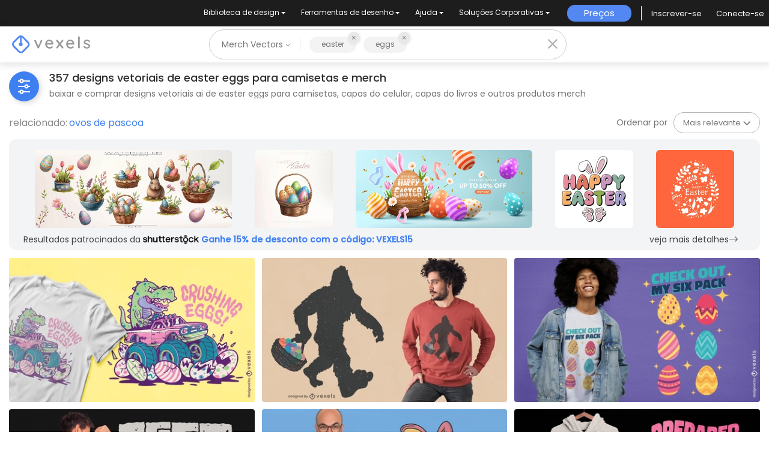

--- FILE ---
content_type: text/html; charset=utf-8
request_url: https://br.vexels.com/merch/vectors/easter-eggs/
body_size: 62595
content:
<!doctype html>
<html data-n-head-ssr lang="pt" data-n-head="%7B%22lang%22:%7B%22ssr%22:%22pt%22%7D%7D">
  <head >
    <title>Designs Vetoriais de easter eggs para T-Shirts e Mais Merch</title><meta data-n-head="ssr" charset="utf-8"><meta data-n-head="ssr" name="viewport" content="width=device-width, initial-scale=1"><meta data-n-head="ssr" name="p:domain_verify" content="b91e6ce2306fb8a6d200c8c9f57d7347"><meta data-n-head="ssr" data-hid="i18n-og" property="og:locale" content="pt"><meta data-n-head="ssr" data-hid="i18n-og-alt-en" property="og:locale:alternate" content="en"><meta data-n-head="ssr" data-hid="i18n-og-alt-de" property="og:locale:alternate" content="de"><meta data-n-head="ssr" data-hid="i18n-og-alt-es" property="og:locale:alternate" content="es"><meta data-n-head="ssr" data-hid="description" name="description" content="Designs Vetoriais de Camisetas e Outros Gráficos Merch de easter eggs | Baixar e Comprar Vetores AI para T-Shirts, Capas do Livros e mais produtos Merch | Pronto para imprimir em plataformas POD"><meta data-n-head="ssr" data-hid="robots" name="robots" content="all"><meta data-n-head="ssr" data-hid="og:title" name="og:title" content="Designs Vetoriais de easter eggs para T-Shirts e Mais Merch"><meta data-n-head="ssr" data-hid="og:type" name="og:type" content="website"><meta data-n-head="ssr" data-hid="og:url" name="og:url" content="https://br.vexels.com/merch/vectors/easter-eggs/"><meta data-n-head="ssr" data-hid="og:description" name="og:description" content="Designs Vetoriais de Camisetas e Outros Gráficos Merch de easter eggs | Baixar e Comprar Vetores AI para T-Shirts, Capas do Livros e mais produtos Merch | Pronto para imprimir em plataformas POD"><meta data-n-head="ssr" data-hid="og:image" name="og:image" content="https://images.vexels.com/media/users/3/294574/raw/d6db9d67ee4679c527a4913d5bd71676-design-de-camiseta-de-ovos-de-pascoa-de-dinossauro.jpg"><meta data-n-head="ssr" data-hid="twitter:card" name="twitter:card" content="summary_large_image"><meta data-n-head="ssr" data-hid="twitter:url" name="twitter:url" content="https://br.vexels.com/merch/vectors/easter-eggs/"><meta data-n-head="ssr" data-hid="twitter:title" name="twitter:title" content="Designs Vetoriais de easter eggs para T-Shirts e Mais Merch"><meta data-n-head="ssr" data-hid="twitter:description" name="twitter:description" content="Designs Vetoriais de Camisetas e Outros Gráficos Merch de easter eggs | Baixar e Comprar Vetores AI para T-Shirts, Capas do Livros e mais produtos Merch | Pronto para imprimir em plataformas POD"><meta data-n-head="ssr" data-hid="twitter:image" name="twitter:image" content="https://images.vexels.com/media/users/3/294574/raw/d6db9d67ee4679c527a4913d5bd71676-design-de-camiseta-de-ovos-de-pascoa-de-dinossauro.jpg"><link data-n-head="ssr" rel="dns-prefetch" href="https://api.vexels.com/v1/"><link data-n-head="ssr" rel="dns-prefetch" href="https://images.vexels.com/"><link data-n-head="ssr" rel="dns-prefetch" href="https://cdn.vexels.com/"><link data-n-head="ssr" rel="preconnect" href="https://api.vexels.com/v1/" crossorigin="true"><link data-n-head="ssr" rel="preconnect" href="https://images.vexels.com/" crossorigin="true"><link data-n-head="ssr" rel="preconnect" href="https://cdn.vexels.com/" crossorigin="true"><link data-n-head="ssr" rel="icon" type="image/x-icon" href="https://cdn.vexels.com/favicon.ico"><link data-n-head="ssr" rel="preload" href="https://cdn.vexels.com/fonts/poppins/poppins-regular.woff2" as="font" type="font/woff2" crossorigin="true"><link data-n-head="ssr" rel="preload" href="https://cdn.vexels.com/fonts/poppins/poppins-500.woff2" as="font" type="font/woff2" crossorigin="true"><link data-n-head="ssr" rel="stylesheet" type="text/css" href="https://unpkg.com/@phosphor-icons/web@2.0.3/src/bold/style.css"><link data-n-head="ssr" data-hid="i18n-can" rel="canonical" href="https://br.vexels.com/merch/vectors/easter-eggs/"><script data-n-head="ssr" type="text/javascript">(function(w, d, s, l, i) {
          w[l] = w[l] || [];
          w[l].push({
            "gtm.start": new Date().getTime(),
            event: "gtm.js",
          });
          var f = d.getElementsByTagName(s)[0],
            j = d.createElement(s),
            dl = l != "dataLayer" ? "&l=" + l : "";
          j.async = true;
          j.src =
            "https://www.googletagmanager.com/gtm.js?id=" +
            i +
            dl +
            "&gtm_auth=AU1ugrxhJK_EQcp9wg5qxA&gtm_preview=env-1&gtm_cookies_win=x";
          f.parentNode.insertBefore(j, f);
        })(window, document, "script", "dataLayer", "GTM-W3R8R6G");</script><script data-n-head="ssr" src="https://apis.google.com/js/platform.js?onload=init" async defer></script><script data-n-head="ssr" src="https://accounts.google.com/gsi/client" async defer></script><script data-n-head="ssr" src="https://js.stripe.com/v3/"></script><script data-n-head="ssr" type="application/ld+json">[{"@context":"https://schema.org","@type":"ImageObject","contentUrl":"https://images.vexels.com/media/users/3/294574/raw/d6db9d67ee4679c527a4913d5bd71676-design-de-camiseta-de-ovos-de-pascoa-de-dinossauro.jpg","name":"Design de camiseta de ovos de páscoa de dinossauro","thumbnailUrl":"https://images.vexels.com/media/users/3/294574/raw/d6db9d67ee4679c527a4913d5bd71676-design-de-camiseta-de-ovos-de-pascoa-de-dinossauro.jpg?w=360","creator":{"@type":"Organization","name":"Vexels"},"acquireLicensePage":"https://br.vexels.com/merch-plans/","copyrightNotice":"Vexels","license":"https://www.vexels.com/terms-and-conditions/","creditText":"Vexels","identifier":294574},{"@context":"https://schema.org","@type":"ImageObject","contentUrl":"https://images.vexels.com/media/users/3/241748/raw/26a079b3b0ac52c9154617d7a8b141f7-pe-grande-com-design-de-t-shirt-de-ovos-de-pascoa.jpg","name":"Pé-grande com design de t-shirt de ovos de Páscoa","thumbnailUrl":"https://images.vexels.com/media/users/3/241748/raw/26a079b3b0ac52c9154617d7a8b141f7-pe-grande-com-design-de-t-shirt-de-ovos-de-pascoa.jpg?w=360","creator":{"@type":"Organization","name":"Vexels"},"acquireLicensePage":"https://br.vexels.com/merch-plans/","copyrightNotice":"Vexels","license":"https://www.vexels.com/terms-and-conditions/","creditText":"Vexels","identifier":241748},{"@context":"https://schema.org","@type":"ImageObject","contentUrl":"https://images.vexels.com/media/users/3/296945/raw/81ab488478aba8fe45abc211ee841ee6-design-de-camiseta-de-ovos-de-pascoa-six-pack.jpg","name":"Design de camiseta de ovos de páscoa Six Pack","thumbnailUrl":"https://images.vexels.com/media/users/3/296945/raw/81ab488478aba8fe45abc211ee841ee6-design-de-camiseta-de-ovos-de-pascoa-six-pack.jpg?w=360","creator":{"@type":"Organization","name":"Vexels"},"acquireLicensePage":"https://br.vexels.com/merch-plans/","copyrightNotice":"Vexels","license":"https://www.vexels.com/terms-and-conditions/","creditText":"Vexels","identifier":296945},{"@context":"https://schema.org","@type":"ImageObject","contentUrl":"https://images.vexels.com/media/users/3/297608/raw/69ff9a9ed1bb5cad6cf59e2e152c2b88-escavadeira-levantando-design-de-camiseta-de-ovos-de-pascoa.jpg","name":"Escavadeira levantando design de camiseta de ovos de páscoa","thumbnailUrl":"https://images.vexels.com/media/users/3/297608/raw/69ff9a9ed1bb5cad6cf59e2e152c2b88-escavadeira-levantando-design-de-camiseta-de-ovos-de-pascoa.jpg?w=360","creator":{"@type":"Organization","name":"Vexels"},"acquireLicensePage":"https://br.vexels.com/merch-plans/","copyrightNotice":"Vexels","license":"https://www.vexels.com/terms-and-conditions/","creditText":"Vexels","identifier":297608},{"@context":"https://schema.org","@type":"ImageObject","contentUrl":"https://images.vexels.com/media/users/3/295358/raw/854d14a90a75baa26cc56300b303789f-tubarao-com-design-de-camiseta-de-ovos-de-pascoa.jpg","name":"Tubarão com design de camiseta de ovos de páscoa","thumbnailUrl":"https://images.vexels.com/media/users/3/295358/raw/854d14a90a75baa26cc56300b303789f-tubarao-com-design-de-camiseta-de-ovos-de-pascoa.jpg?w=360","creator":{"@type":"Organization","name":"Vexels"},"acquireLicensePage":"https://br.vexels.com/merch-plans/","copyrightNotice":"Vexels","license":"https://www.vexels.com/terms-and-conditions/","creditText":"Vexels","identifier":295358},{"@context":"https://schema.org","@type":"ImageObject","contentUrl":"https://images.vexels.com/media/users/3/241068/raw/f6ed44838aaad9033e628df4a5569444-design-engracado-de-camisetas-de-ovos-de-pascoa.jpg","name":"Design engraçado de camisetas de ovos de páscoa","thumbnailUrl":"https://images.vexels.com/media/users/3/241068/raw/f6ed44838aaad9033e628df4a5569444-design-engracado-de-camisetas-de-ovos-de-pascoa.jpg?w=360","creator":{"@type":"Organization","name":"Vexels"},"acquireLicensePage":"https://br.vexels.com/merch-plans/","copyrightNotice":"Vexels","license":"https://www.vexels.com/terms-and-conditions/","creditText":"Vexels","identifier":241068},{"@context":"https://schema.org","@type":"ImageObject","contentUrl":"https://images.vexels.com/media/users/3/237465/raw/31eb1407a0d62fe1664cee60ff3ae8c4-dabbing-design-de-t-shirt-de-ovos-de-pascoa-com-abacate.jpg","name":"Dabbing design de t-shirt de ovos de páscoa com abacate","thumbnailUrl":"https://images.vexels.com/media/users/3/237465/raw/31eb1407a0d62fe1664cee60ff3ae8c4-dabbing-design-de-t-shirt-de-ovos-de-pascoa-com-abacate.jpg?w=360","creator":{"@type":"Organization","name":"Vexels"},"acquireLicensePage":"https://br.vexels.com/merch-plans/","copyrightNotice":"Vexels","license":"https://www.vexels.com/terms-and-conditions/","creditText":"Vexels","identifier":237465},{"@context":"https://schema.org","@type":"ImageObject","contentUrl":"https://images.vexels.com/media/users/3/336073/raw/df37e6bc9e5cc12a7454a1188192b5db-design-de-camiseta-pintada-com-ovos-de-pascoa.jpg","name":"Design de camiseta pintada com ovos de páscoa","thumbnailUrl":"https://images.vexels.com/media/users/3/336073/raw/df37e6bc9e5cc12a7454a1188192b5db-design-de-camiseta-pintada-com-ovos-de-pascoa.jpg?w=360","creator":{"@type":"Organization","name":"Vexels"},"acquireLicensePage":"https://br.vexels.com/merch-plans/","copyrightNotice":"Vexels","license":"https://www.vexels.com/terms-and-conditions/","creditText":"Vexels","identifier":336073},{"@context":"https://schema.org","@type":"ImageObject","contentUrl":"https://images.vexels.com/media/users/3/289822/raw/3c2e52e62b7fbd10c15cc994c1c91c78-ovos-de-pascoa-e-design-de-bolsa-de-coelho.jpg","name":"Ovos de páscoa e design de bolsa de coelho","thumbnailUrl":"https://images.vexels.com/media/users/3/289822/raw/3c2e52e62b7fbd10c15cc994c1c91c78-ovos-de-pascoa-e-design-de-bolsa-de-coelho.jpg?w=360","creator":{"@type":"Organization","name":"Vexels"},"acquireLicensePage":"https://br.vexels.com/merch-plans/","copyrightNotice":"Vexels","license":"https://www.vexels.com/terms-and-conditions/","creditText":"Vexels","identifier":289822},{"@context":"https://schema.org","@type":"ImageObject","contentUrl":"https://images.vexels.com/media/users/3/290226/raw/93ab8b31f3d51996f7cb88353333e90b-coelhos-em-design-de-camiseta-de-ovos-de-pascoa.jpg","name":"Coelhos em design de camiseta de ovos de páscoa","thumbnailUrl":"https://images.vexels.com/media/users/3/290226/raw/93ab8b31f3d51996f7cb88353333e90b-coelhos-em-design-de-camiseta-de-ovos-de-pascoa.jpg?w=360","creator":{"@type":"Organization","name":"Vexels"},"acquireLicensePage":"https://br.vexels.com/merch-plans/","copyrightNotice":"Vexels","license":"https://www.vexels.com/terms-and-conditions/","creditText":"Vexels","identifier":290226},{"@context":"https://schema.org","@type":"ImageObject","contentUrl":"https://images.vexels.com/media/users/3/295073/raw/d55d4f2d4ff518e1d0a067bece316f5f-design-de-camiseta-de-unicornio-e-ovos-de-pascoa.jpg","name":"Design de camiseta de unicórnio e ovos de páscoa","thumbnailUrl":"https://images.vexels.com/media/users/3/295073/raw/d55d4f2d4ff518e1d0a067bece316f5f-design-de-camiseta-de-unicornio-e-ovos-de-pascoa.jpg?w=360","creator":{"@type":"Organization","name":"Vexels"},"acquireLicensePage":"https://br.vexels.com/merch-plans/","copyrightNotice":"Vexels","license":"https://www.vexels.com/terms-and-conditions/","creditText":"Vexels","identifier":295073},{"@context":"https://schema.org","@type":"ImageObject","contentUrl":"https://images.vexels.com/media/users/3/296771/raw/7f3236196ad186bb827322d4ce04a31c-trump-com-design-de-camiseta-de-ovos-de-pascoa.jpg","name":"Trump com design de camiseta de ovos de Páscoa","thumbnailUrl":"https://images.vexels.com/media/users/3/296771/raw/7f3236196ad186bb827322d4ce04a31c-trump-com-design-de-camiseta-de-ovos-de-pascoa.jpg?w=360","creator":{"@type":"Organization","name":"Vexels"},"acquireLicensePage":"https://br.vexels.com/merch-plans/","copyrightNotice":"Vexels","license":"https://www.vexels.com/terms-and-conditions/","creditText":"Vexels","identifier":296771},{"@context":"https://schema.org","@type":"ImageObject","contentUrl":"https://images.vexels.com/media/users/3/295607/raw/34ce76a96e026c6ca87a3b939b604401-caminhoes-com-design-de-camiseta-de-ovos-de-pascoa.jpg","name":"Caminhões com design de camiseta de ovos de páscoa","thumbnailUrl":"https://images.vexels.com/media/users/3/295607/raw/34ce76a96e026c6ca87a3b939b604401-caminhoes-com-design-de-camiseta-de-ovos-de-pascoa.jpg?w=360","creator":{"@type":"Organization","name":"Vexels"},"acquireLicensePage":"https://br.vexels.com/merch-plans/","copyrightNotice":"Vexels","license":"https://www.vexels.com/terms-and-conditions/","creditText":"Vexels","identifier":295607},{"@context":"https://schema.org","@type":"ImageObject","contentUrl":"https://images.vexels.com/media/users/3/334247/raw/18dfa4448bf18e94a92c4d14ac1da2e4-design-de-camiseta-de-gnomo-de-ovos-de-pascoa.jpg","name":"Design de camiseta de gnomo de ovos de Páscoa","thumbnailUrl":"https://images.vexels.com/media/users/3/334247/raw/18dfa4448bf18e94a92c4d14ac1da2e4-design-de-camiseta-de-gnomo-de-ovos-de-pascoa.jpg?w=360","creator":{"@type":"Organization","name":"Vexels"},"acquireLicensePage":"https://br.vexels.com/merch-plans/","copyrightNotice":"Vexels","license":"https://www.vexels.com/terms-and-conditions/","creditText":"Vexels","identifier":334247},{"@context":"https://schema.org","@type":"ImageObject","contentUrl":"https://images.vexels.com/media/users/3/297711/raw/7a15fc368d57766bc72ddfd441ac0ab7-cao-pug-com-design-de-t-shirt-de-ovos-de-pascoa.jpg","name":"Cão Pug com design de t-shirt de ovos de páscoa","thumbnailUrl":"https://images.vexels.com/media/users/3/297711/raw/7a15fc368d57766bc72ddfd441ac0ab7-cao-pug-com-design-de-t-shirt-de-ovos-de-pascoa.jpg?w=360","creator":{"@type":"Organization","name":"Vexels"},"acquireLicensePage":"https://br.vexels.com/merch-plans/","copyrightNotice":"Vexels","license":"https://www.vexels.com/terms-and-conditions/","creditText":"Vexels","identifier":297711},{"@context":"https://schema.org","@type":"ImageObject","contentUrl":"https://images.vexels.com/media/users/3/295020/raw/534535977d22558bbf7d18ab66e57f05-design-de-camiseta-de-coelho-e-ovos-de-pascoa.jpg","name":"Design de camiseta de coelho e ovos de páscoa","thumbnailUrl":"https://images.vexels.com/media/users/3/295020/raw/534535977d22558bbf7d18ab66e57f05-design-de-camiseta-de-coelho-e-ovos-de-pascoa.jpg?w=360","creator":{"@type":"Organization","name":"Vexels"},"acquireLicensePage":"https://br.vexels.com/merch-plans/","copyrightNotice":"Vexels","license":"https://www.vexels.com/terms-and-conditions/","creditText":"Vexels","identifier":295020},{"@context":"https://schema.org","@type":"ImageObject","contentUrl":"https://images.vexels.com/media/users/3/161416/raw/e04f24762dca6f0e69184f95cf72b84b-design-de-camiseta-de-dinossauro-de-pascoa.jpg","name":"Design de camiseta de dinossauro de páscoa","thumbnailUrl":"https://images.vexels.com/media/users/3/161416/raw/e04f24762dca6f0e69184f95cf72b84b-design-de-camiseta-de-dinossauro-de-pascoa.jpg?w=360","creator":{"@type":"Organization","name":"Vexels"},"acquireLicensePage":"https://br.vexels.com/merch-plans/","copyrightNotice":"Vexels","license":"https://www.vexels.com/terms-and-conditions/","creditText":"Vexels","identifier":161416},{"@context":"https://schema.org","@type":"ImageObject","contentUrl":"https://images.vexels.com/media/users/3/162605/raw/81b2b1d51fe0622f5d6abcb8dac4d416-design-de-camiseta-do-coelhinho-da-pascoa.jpg","name":"Design de camiseta do coelhinho da Páscoa","thumbnailUrl":"https://images.vexels.com/media/users/3/162605/raw/81b2b1d51fe0622f5d6abcb8dac4d416-design-de-camiseta-do-coelhinho-da-pascoa.jpg?w=360","creator":{"@type":"Organization","name":"Vexels"},"acquireLicensePage":"https://br.vexels.com/merch-plans/","copyrightNotice":"Vexels","license":"https://www.vexels.com/terms-and-conditions/","creditText":"Vexels","identifier":162605},{"@context":"https://schema.org","@type":"ImageObject","contentUrl":"https://images.vexels.com/media/users/3/297140/raw/3d9dc128dc1d3671f57a4293ddb5759c-sapo-vestido-como-um-design-de-camiseta-de-coelhinho-da-pascoa.jpg","name":"Sapo vestido como um design de camiseta de coelhinho da Páscoa","thumbnailUrl":"https://images.vexels.com/media/users/3/297140/raw/3d9dc128dc1d3671f57a4293ddb5759c-sapo-vestido-como-um-design-de-camiseta-de-coelhinho-da-pascoa.jpg?w=360","creator":{"@type":"Organization","name":"Vexels"},"acquireLicensePage":"https://br.vexels.com/merch-plans/","copyrightNotice":"Vexels","license":"https://www.vexels.com/terms-and-conditions/","creditText":"Vexels","identifier":297140},{"@context":"https://schema.org","@type":"ImageObject","contentUrl":"https://images.vexels.com/media/users/3/295099/raw/d2b52e66eb3b09d405fd98bc11ed4d4f-dinossauro-com-design-de-t-shirt-de-ovos-de-pascoa.jpg","name":"Dinossauro com design de t-shirt de ovos de páscoa","thumbnailUrl":"https://images.vexels.com/media/users/3/295099/raw/d2b52e66eb3b09d405fd98bc11ed4d4f-dinossauro-com-design-de-t-shirt-de-ovos-de-pascoa.jpg?w=360","creator":{"@type":"Organization","name":"Vexels"},"acquireLicensePage":"https://br.vexels.com/merch-plans/","copyrightNotice":"Vexels","license":"https://www.vexels.com/terms-and-conditions/","creditText":"Vexels","identifier":295099},{"@context":"https://schema.org","@type":"ImageObject","contentUrl":"https://images.vexels.com/media/users/3/241029/raw/dd975e9f44712e93f5f2d9e527807cd9-desenho-de-t-shirt-do-coelhinho-da-pascoa.jpg","name":"Desenho de t-shirt do coelhinho da Páscoa","thumbnailUrl":"https://images.vexels.com/media/users/3/241029/raw/dd975e9f44712e93f5f2d9e527807cd9-desenho-de-t-shirt-do-coelhinho-da-pascoa.jpg?w=360","creator":{"@type":"Organization","name":"Vexels"},"acquireLicensePage":"https://br.vexels.com/merch-plans/","copyrightNotice":"Vexels","license":"https://www.vexels.com/terms-and-conditions/","creditText":"Vexels","identifier":241029},{"@context":"https://schema.org","@type":"ImageObject","contentUrl":"https://images.vexels.com/media/users/3/239447/raw/4576e088161304a7f5b8c4f96f41d89a-design-de-camiseta-de-coelhinho-da-pascoa-andando-de-bicicleta.jpg","name":"Design de camiseta de coelhinho da Páscoa andando de bicicleta","thumbnailUrl":"https://images.vexels.com/media/users/3/239447/raw/4576e088161304a7f5b8c4f96f41d89a-design-de-camiseta-de-coelhinho-da-pascoa-andando-de-bicicleta.jpg?w=360","creator":{"@type":"Organization","name":"Vexels"},"acquireLicensePage":"https://br.vexels.com/merch-plans/","copyrightNotice":"Vexels","license":"https://www.vexels.com/terms-and-conditions/","creditText":"Vexels","identifier":239447},{"@context":"https://schema.org","@type":"ImageObject","contentUrl":"https://images.vexels.com/media/users/3/241084/raw/2c13b75d493ddc0a7c3489fbe72efdc2-design-de-camiseta-flamingo-da-pascoa.jpg","name":"Design de camiseta flamingo da Páscoa","thumbnailUrl":"https://images.vexels.com/media/users/3/241084/raw/2c13b75d493ddc0a7c3489fbe72efdc2-design-de-camiseta-flamingo-da-pascoa.jpg?w=360","creator":{"@type":"Organization","name":"Vexels"},"acquireLicensePage":"https://br.vexels.com/merch-plans/","copyrightNotice":"Vexels","license":"https://www.vexels.com/terms-and-conditions/","creditText":"Vexels","identifier":241084},{"@context":"https://schema.org","@type":"ImageObject","contentUrl":"https://images.vexels.com/media/users/3/187074/raw/58839a58ee1be47e41d17519954f5592-design-de-camisetas-de-cobaia-da-pascoa.jpg","name":"Design de camisetas de cobaia da Páscoa","thumbnailUrl":"https://images.vexels.com/media/users/3/187074/raw/58839a58ee1be47e41d17519954f5592-design-de-camisetas-de-cobaia-da-pascoa.jpg?w=360","creator":{"@type":"Organization","name":"Vexels"},"acquireLicensePage":"https://br.vexels.com/merch-plans/","copyrightNotice":"Vexels","license":"https://www.vexels.com/terms-and-conditions/","creditText":"Vexels","identifier":187074},{"@context":"https://schema.org","@type":"ImageObject","contentUrl":"https://images.vexels.com/media/users/3/334278/raw/e2b380ad9aefdb5ad935c19867d4a66e-design-de-camiseta-de-escavadeira-de-pascoa.jpg","name":"Design de camiseta de escavadeira de páscoa","thumbnailUrl":"https://images.vexels.com/media/users/3/334278/raw/e2b380ad9aefdb5ad935c19867d4a66e-design-de-camiseta-de-escavadeira-de-pascoa.jpg?w=360","creator":{"@type":"Organization","name":"Vexels"},"acquireLicensePage":"https://br.vexels.com/merch-plans/","copyrightNotice":"Vexels","license":"https://www.vexels.com/terms-and-conditions/","creditText":"Vexels","identifier":334278},{"@context":"https://schema.org","@type":"ImageObject","contentUrl":"https://images.vexels.com/media/users/3/290347/raw/57e74cd6c240867f11af70e8e8bdc690-design-de-camiseta-de-dinossauro-de-pascoa-fofo.jpg","name":"Design de camiseta de dinossauro de páscoa fofo","thumbnailUrl":"https://images.vexels.com/media/users/3/290347/raw/57e74cd6c240867f11af70e8e8bdc690-design-de-camiseta-de-dinossauro-de-pascoa-fofo.jpg?w=360","creator":{"@type":"Organization","name":"Vexels"},"acquireLicensePage":"https://br.vexels.com/merch-plans/","copyrightNotice":"Vexels","license":"https://www.vexels.com/terms-and-conditions/","creditText":"Vexels","identifier":290347},{"@context":"https://schema.org","@type":"ImageObject","contentUrl":"https://images.vexels.com/media/users/3/293101/raw/3e07ba47382f36b3d80dd676db8164a4-design-engracado-de-camiseta-de-coelhinho-da-pascoa.jpg","name":"Design engraçado de camiseta de coelhinho da páscoa","thumbnailUrl":"https://images.vexels.com/media/users/3/293101/raw/3e07ba47382f36b3d80dd676db8164a4-design-engracado-de-camiseta-de-coelhinho-da-pascoa.jpg?w=360","creator":{"@type":"Organization","name":"Vexels"},"acquireLicensePage":"https://br.vexels.com/merch-plans/","copyrightNotice":"Vexels","license":"https://www.vexels.com/terms-and-conditions/","creditText":"Vexels","identifier":293101},{"@context":"https://schema.org","@type":"ImageObject","contentUrl":"https://images.vexels.com/media/users/3/289882/raw/d9245c553cdf023ca294a98c55624346-design-de-caneca-de-coelhinho-da-pascoa-e-pintinho.jpg","name":"Design de caneca de coelhinho da páscoa e pintinho","thumbnailUrl":"https://images.vexels.com/media/users/3/289882/raw/d9245c553cdf023ca294a98c55624346-design-de-caneca-de-coelhinho-da-pascoa-e-pintinho.jpg?w=360","creator":{"@type":"Organization","name":"Vexels"},"acquireLicensePage":"https://br.vexels.com/merch-plans/","copyrightNotice":"Vexels","license":"https://www.vexels.com/terms-and-conditions/","creditText":"Vexels","identifier":289882},{"@context":"https://schema.org","@type":"ImageObject","contentUrl":"https://images.vexels.com/media/users/3/160625/raw/6c82e89cee90b542e407dd4af1139d97-design-de-camisetas-para-caes-de-pascoa.jpg","name":"Design de camisetas para cães de Páscoa","thumbnailUrl":"https://images.vexels.com/media/users/3/160625/raw/6c82e89cee90b542e407dd4af1139d97-design-de-camisetas-para-caes-de-pascoa.jpg?w=360","creator":{"@type":"Organization","name":"Vexels"},"acquireLicensePage":"https://br.vexels.com/merch-plans/","copyrightNotice":"Vexels","license":"https://www.vexels.com/terms-and-conditions/","creditText":"Vexels","identifier":160625},{"@context":"https://schema.org","@type":"ImageObject","contentUrl":"https://images.vexels.com/media/users/3/285610/raw/ce7f36655c89a394e6530aba6bdbde3b-coelho-da-pascoa-com-design-de-camiseta-de-bicicleta.jpg","name":"Coelho da Páscoa com design de camiseta de bicicleta","thumbnailUrl":"https://images.vexels.com/media/users/3/285610/raw/ce7f36655c89a394e6530aba6bdbde3b-coelho-da-pascoa-com-design-de-camiseta-de-bicicleta.jpg?w=360","creator":{"@type":"Organization","name":"Vexels"},"acquireLicensePage":"https://br.vexels.com/merch-plans/","copyrightNotice":"Vexels","license":"https://www.vexels.com/terms-and-conditions/","creditText":"Vexels","identifier":285610},{"@context":"https://schema.org","@type":"ImageObject","contentUrl":"https://images.vexels.com/media/users/3/292436/raw/0798f2dffd891c9f5c5aed63ca19efbe-design-de-sacola-de-pintinho-e-abelha-de-pascoa.jpg","name":"Design de sacola de pintinho e abelha de páscoa","thumbnailUrl":"https://images.vexels.com/media/users/3/292436/raw/0798f2dffd891c9f5c5aed63ca19efbe-design-de-sacola-de-pintinho-e-abelha-de-pascoa.jpg?w=360","creator":{"@type":"Organization","name":"Vexels"},"acquireLicensePage":"https://br.vexels.com/merch-plans/","copyrightNotice":"Vexels","license":"https://www.vexels.com/terms-and-conditions/","creditText":"Vexels","identifier":292436},{"@context":"https://schema.org","@type":"ImageObject","contentUrl":"https://images.vexels.com/media/users/3/297677/raw/dbac09cb9be7488c15a11b37da438871-design-de-t-shirt-de-animal-de-ourico-de-pascoa.jpg","name":"design de t-shirt de animal de ouriço de páscoa","thumbnailUrl":"https://images.vexels.com/media/users/3/297677/raw/dbac09cb9be7488c15a11b37da438871-design-de-t-shirt-de-animal-de-ourico-de-pascoa.jpg?w=360","creator":{"@type":"Organization","name":"Vexels"},"acquireLicensePage":"https://br.vexels.com/merch-plans/","copyrightNotice":"Vexels","license":"https://www.vexels.com/terms-and-conditions/","creditText":"Vexels","identifier":297677},{"@context":"https://schema.org","@type":"ImageObject","contentUrl":"https://images.vexels.com/media/users/3/297540/raw/6f598ca3f26daa497f9ed45b354e2693-design-de-camiseta-de-ovos-de-unicornio-de-pascoa.jpg","name":"Design de camiseta de ovos de unicórnio de páscoa","thumbnailUrl":"https://images.vexels.com/media/users/3/297540/raw/6f598ca3f26daa497f9ed45b354e2693-design-de-camiseta-de-ovos-de-unicornio-de-pascoa.jpg?w=360","creator":{"@type":"Organization","name":"Vexels"},"acquireLicensePage":"https://br.vexels.com/merch-plans/","copyrightNotice":"Vexels","license":"https://www.vexels.com/terms-and-conditions/","creditText":"Vexels","identifier":297540},{"@context":"https://schema.org","@type":"ImageObject","contentUrl":"https://images.vexels.com/media/users/3/241051/raw/3727fbec7a76c5a58e3dcfd4e609e751-desenho-de-t-shirt-de-gnomos-da-pascoa.jpg","name":"Desenho de t-shirt de gnomos da Páscoa","thumbnailUrl":"https://images.vexels.com/media/users/3/241051/raw/3727fbec7a76c5a58e3dcfd4e609e751-desenho-de-t-shirt-de-gnomos-da-pascoa.jpg?w=360","creator":{"@type":"Organization","name":"Vexels"},"acquireLicensePage":"https://br.vexels.com/merch-plans/","copyrightNotice":"Vexels","license":"https://www.vexels.com/terms-and-conditions/","creditText":"Vexels","identifier":241051},{"@context":"https://schema.org","@type":"ImageObject","contentUrl":"https://images.vexels.com/media/users/3/287231/raw/fb5c678a7b4807ac72b003dea0842e8b-gato-de-pascoa-em-design-de-t-shirt-de-fantasia-de-coelho.jpg","name":"Gato de páscoa em design de t-shirt de fantasia de coelho","thumbnailUrl":"https://images.vexels.com/media/users/3/287231/raw/fb5c678a7b4807ac72b003dea0842e8b-gato-de-pascoa-em-design-de-t-shirt-de-fantasia-de-coelho.jpg?w=360","creator":{"@type":"Organization","name":"Vexels"},"acquireLicensePage":"https://br.vexels.com/merch-plans/","copyrightNotice":"Vexels","license":"https://www.vexels.com/terms-and-conditions/","creditText":"Vexels","identifier":287231},{"@context":"https://schema.org","@type":"ImageObject","contentUrl":"https://images.vexels.com/media/users/3/294436/raw/9dfda228c5cd734d4482b8b7e40406ab-design-de-camiseta-de-cavalo-de-pascoa.jpg","name":"design de camiseta de cavalo de páscoa","thumbnailUrl":"https://images.vexels.com/media/users/3/294436/raw/9dfda228c5cd734d4482b8b7e40406ab-design-de-camiseta-de-cavalo-de-pascoa.jpg?w=360","creator":{"@type":"Organization","name":"Vexels"},"acquireLicensePage":"https://br.vexels.com/merch-plans/","copyrightNotice":"Vexels","license":"https://www.vexels.com/terms-and-conditions/","creditText":"Vexels","identifier":294436},{"@context":"https://schema.org","@type":"ImageObject","contentUrl":"https://images.vexels.com/media/users/3/286861/raw/c1a88276b259ee7944d0f147b1dc5277-design-de-camiseta-de-revendedor-de-coelhinho-da-pascoa.jpg","name":"Design de camiseta de revendedor de coelhinho da Páscoa","thumbnailUrl":"https://images.vexels.com/media/users/3/286861/raw/c1a88276b259ee7944d0f147b1dc5277-design-de-camiseta-de-revendedor-de-coelhinho-da-pascoa.jpg?w=360","creator":{"@type":"Organization","name":"Vexels"},"acquireLicensePage":"https://br.vexels.com/merch-plans/","copyrightNotice":"Vexels","license":"https://www.vexels.com/terms-and-conditions/","creditText":"Vexels","identifier":286861},{"@context":"https://schema.org","@type":"ImageObject","contentUrl":"https://images.vexels.com/media/users/3/289725/raw/915d4499d604af841a942cd547614f0a-design-de-camiseta-de-bunda-de-coelhinho-da-pascoa.jpg","name":"Design de camiseta de bunda de coelhinho da páscoa","thumbnailUrl":"https://images.vexels.com/media/users/3/289725/raw/915d4499d604af841a942cd547614f0a-design-de-camiseta-de-bunda-de-coelhinho-da-pascoa.jpg?w=360","creator":{"@type":"Organization","name":"Vexels"},"acquireLicensePage":"https://br.vexels.com/merch-plans/","copyrightNotice":"Vexels","license":"https://www.vexels.com/terms-and-conditions/","creditText":"Vexels","identifier":289725},{"@context":"https://schema.org","@type":"ImageObject","contentUrl":"https://images.vexels.com/media/users/3/294494/raw/3ef0971d6ef213fb5634cf71f745aa2e-gnomo-de-pascoa-com-design-de-t-shirt-de-orelhas-de-coelho.jpg","name":"Gnomo de Páscoa com design de t-shirt de orelhas de coelho","thumbnailUrl":"https://images.vexels.com/media/users/3/294494/raw/3ef0971d6ef213fb5634cf71f745aa2e-gnomo-de-pascoa-com-design-de-t-shirt-de-orelhas-de-coelho.jpg?w=360","creator":{"@type":"Organization","name":"Vexels"},"acquireLicensePage":"https://br.vexels.com/merch-plans/","copyrightNotice":"Vexels","license":"https://www.vexels.com/terms-and-conditions/","creditText":"Vexels","identifier":294494},{"@context":"https://schema.org","@type":"ImageObject","contentUrl":"https://images.vexels.com/media/users/3/289538/raw/dcb98639f0dd3e1dbadcafe4a707905f-coelhinho-fofo-citacao-design-de-almofada-de-pascoa.jpg","name":"Coelhinho fofo citação design de almofada de páscoa","thumbnailUrl":"https://images.vexels.com/media/users/3/289538/raw/dcb98639f0dd3e1dbadcafe4a707905f-coelhinho-fofo-citacao-design-de-almofada-de-pascoa.jpg?w=360","creator":{"@type":"Organization","name":"Vexels"},"acquireLicensePage":"https://br.vexels.com/merch-plans/","copyrightNotice":"Vexels","license":"https://www.vexels.com/terms-and-conditions/","creditText":"Vexels","identifier":289538},{"@context":"https://schema.org","@type":"ImageObject","contentUrl":"https://images.vexels.com/media/users/3/291094/raw/589057f1548641283819926b37d7d54b-coelhinho-da-pascoa-com-design-de-sacola-de-chapeu.jpg","name":"Coelhinho da Páscoa com design de sacola de chapéu","thumbnailUrl":"https://images.vexels.com/media/users/3/291094/raw/589057f1548641283819926b37d7d54b-coelhinho-da-pascoa-com-design-de-sacola-de-chapeu.jpg?w=360","creator":{"@type":"Organization","name":"Vexels"},"acquireLicensePage":"https://br.vexels.com/merch-plans/","copyrightNotice":"Vexels","license":"https://www.vexels.com/terms-and-conditions/","creditText":"Vexels","identifier":291094},{"@context":"https://schema.org","@type":"ImageObject","contentUrl":"https://images.vexels.com/media/users/3/290527/raw/f9295ea0ac04230588cc482ccede6b98-coelhinhos-da-pascoa-abracam-design-fofo-de-almofadas.jpg","name":"Coelhinhos da Páscoa abraçam design fofo de almofadas","thumbnailUrl":"https://images.vexels.com/media/users/3/290527/raw/f9295ea0ac04230588cc482ccede6b98-coelhinhos-da-pascoa-abracam-design-fofo-de-almofadas.jpg?w=360","creator":{"@type":"Organization","name":"Vexels"},"acquireLicensePage":"https://br.vexels.com/merch-plans/","copyrightNotice":"Vexels","license":"https://www.vexels.com/terms-and-conditions/","creditText":"Vexels","identifier":290527},{"@context":"https://schema.org","@type":"ImageObject","contentUrl":"https://images.vexels.com/media/users/3/164730/raw/e04a2a21cfb3c123899056acb363988d-design-de-camiseta-de-ovo-de-pascoa-fofo.jpg","name":"Design de camiseta de ovo de páscoa fofo","thumbnailUrl":"https://images.vexels.com/media/users/3/164730/raw/e04a2a21cfb3c123899056acb363988d-design-de-camiseta-de-ovo-de-pascoa-fofo.jpg?w=360","creator":{"@type":"Organization","name":"Vexels"},"acquireLicensePage":"https://br.vexels.com/merch-plans/","copyrightNotice":"Vexels","license":"https://www.vexels.com/terms-and-conditions/","creditText":"Vexels","identifier":164730},{"@context":"https://schema.org","@type":"ImageObject","contentUrl":"https://images.vexels.com/media/users/3/238872/raw/178a9fdcd118a79d4e81a69eb2489377-bebe-dentro-do-ovo-da-pascoa-com-design-de-camiseta.jpg","name":"Bebê dentro do ovo da Páscoa com design de camiseta","thumbnailUrl":"https://images.vexels.com/media/users/3/238872/raw/178a9fdcd118a79d4e81a69eb2489377-bebe-dentro-do-ovo-da-pascoa-com-design-de-camiseta.jpg?w=360","creator":{"@type":"Organization","name":"Vexels"},"acquireLicensePage":"https://br.vexels.com/merch-plans/","copyrightNotice":"Vexels","license":"https://www.vexels.com/terms-and-conditions/","creditText":"Vexels","identifier":238872},{"@context":"https://schema.org","@type":"ImageObject","contentUrl":"https://images.vexels.com/media/users/3/290524/raw/cb1e9c192f1142f24607df2a6dbf66e5-design-de-almofada-floral-coelhinho-da-pascoa.jpg","name":"design de almofada floral coelhinho da páscoa","thumbnailUrl":"https://images.vexels.com/media/users/3/290524/raw/cb1e9c192f1142f24607df2a6dbf66e5-design-de-almofada-floral-coelhinho-da-pascoa.jpg?w=360","creator":{"@type":"Organization","name":"Vexels"},"acquireLicensePage":"https://br.vexels.com/merch-plans/","copyrightNotice":"Vexels","license":"https://www.vexels.com/terms-and-conditions/","creditText":"Vexels","identifier":290524},{"@context":"https://schema.org","@type":"ImageObject","contentUrl":"https://images.vexels.com/media/users/3/288587/raw/8ff42f37be78df2be2968589bf73cba1-design-de-camiseta-de-dinossauro-de-pascoa.jpg","name":"Design de camiseta de dinossauro de páscoa","thumbnailUrl":"https://images.vexels.com/media/users/3/288587/raw/8ff42f37be78df2be2968589bf73cba1-design-de-camiseta-de-dinossauro-de-pascoa.jpg?w=360","creator":{"@type":"Organization","name":"Vexels"},"acquireLicensePage":"https://br.vexels.com/merch-plans/","copyrightNotice":"Vexels","license":"https://www.vexels.com/terms-and-conditions/","creditText":"Vexels","identifier":288587},{"@context":"https://schema.org","@type":"ImageObject","contentUrl":"https://images.vexels.com/media/users/3/286390/raw/19dff3942a88e63ea90d14057e55e127-ovos-de-pascoa-em-design-de-camiseta-de-banho-de-tinta.jpg","name":"Ovos de páscoa em design de camiseta de banho de tinta","thumbnailUrl":"https://images.vexels.com/media/users/3/286390/raw/19dff3942a88e63ea90d14057e55e127-ovos-de-pascoa-em-design-de-camiseta-de-banho-de-tinta.jpg?w=360","creator":{"@type":"Organization","name":"Vexels"},"acquireLicensePage":"https://br.vexels.com/merch-plans/","copyrightNotice":"Vexels","license":"https://www.vexels.com/terms-and-conditions/","creditText":"Vexels","identifier":286390},{"@context":"https://schema.org","@type":"ImageObject","contentUrl":"https://images.vexels.com/media/users/3/290803/raw/9938efdc0a06081d107da03bc7bbc6c3-design-de-sacola-de-frango-de-pascoa.jpg","name":"design de sacola de frango de páscoa","thumbnailUrl":"https://images.vexels.com/media/users/3/290803/raw/9938efdc0a06081d107da03bc7bbc6c3-design-de-sacola-de-frango-de-pascoa.jpg?w=360","creator":{"@type":"Organization","name":"Vexels"},"acquireLicensePage":"https://br.vexels.com/merch-plans/","copyrightNotice":"Vexels","license":"https://www.vexels.com/terms-and-conditions/","creditText":"Vexels","identifier":290803},{"@context":"https://schema.org","@type":"ImageObject","contentUrl":"https://images.vexels.com/media/users/3/293227/raw/985601d3c0ef338f683d3774679224fc-coelhinho-fofo-e-flores-design-de-almofadas-de-pascoa.jpg","name":"Coelhinho fofo e flores design de almofadas de páscoa","thumbnailUrl":"https://images.vexels.com/media/users/3/293227/raw/985601d3c0ef338f683d3774679224fc-coelhinho-fofo-e-flores-design-de-almofadas-de-pascoa.jpg?w=360","creator":{"@type":"Organization","name":"Vexels"},"acquireLicensePage":"https://br.vexels.com/merch-plans/","copyrightNotice":"Vexels","license":"https://www.vexels.com/terms-and-conditions/","creditText":"Vexels","identifier":293227},{"@context":"https://schema.org","@type":"ImageObject","contentUrl":"https://images.vexels.com/media/users/3/290366/raw/fbe0c4ad6ccc1017573b0c6b94800086-design-de-camiseta-de-coelhinho-da-pascoa.jpg","name":"Design de camiseta de coelhinho da páscoa","thumbnailUrl":"https://images.vexels.com/media/users/3/290366/raw/fbe0c4ad6ccc1017573b0c6b94800086-design-de-camiseta-de-coelhinho-da-pascoa.jpg?w=360","creator":{"@type":"Organization","name":"Vexels"},"acquireLicensePage":"https://br.vexels.com/merch-plans/","copyrightNotice":"Vexels","license":"https://www.vexels.com/terms-and-conditions/","creditText":"Vexels","identifier":290366}]</script><noscript data-n-head="ssr">&lt;iframe src=&quot;https://www.googletagmanager.com/ns.html?id=GTM-W3R8R6G&amp;gtm_auth=AU1ugrxhJK_EQcp9wg5qxA&amp;gtm_preview=env-1&amp;gtm_cookies_win=x&quot; height=&quot;0&quot; width=&quot;0&quot; style=&quot;display:none;visibility:hidden&quot;&gt;&lt;/iframe&gt;</noscript><link rel="preload" href="https://cdn.vexels.com/ef7fd44.js" as="script"><link rel="preload" href="https://cdn.vexels.com/d2d245d.js" as="script"><link rel="preload" href="https://cdn.vexels.com/199.11166aecddf6b8b0ae5a.css" as="style"><link rel="preload" href="https://cdn.vexels.com/2e863c0.js" as="script"><link rel="preload" href="https://cdn.vexels.com/26.dfc1a1af7561f4ea4d14.css" as="style"><link rel="preload" href="https://cdn.vexels.com/6132ea8.js" as="script"><link rel="preload" href="https://cdn.vexels.com/fonts/vexels-icons.4e3e20a.eot" as="font" type="font/eot" crossorigin><link rel="preload" href="https://cdn.vexels.com/fonts/vexels-icons.a009b91.ttf" as="font" type="font/ttf" crossorigin><link rel="preload" href="https://cdn.vexels.com/fonts/vexels-icons.e030896.woff2" as="font" type="font/woff2" crossorigin><link rel="preload" href="https://cdn.vexels.com/fonts/vexels-icons.019e084.woff" as="font" type="font/woff" crossorigin><link rel="preload" href="https://cdn.vexels.com/fonts/bootstrap-icons.b51ba93.woff2" as="font" type="font/woff2" crossorigin><link rel="preload" href="https://cdn.vexels.com/fonts/bootstrap-icons.dc86a56.woff" as="font" type="font/woff" crossorigin><link rel="preload" href="https://cdn.vexels.com/4195db3.js" as="script"><link rel="preload" href="https://cdn.vexels.com/0.da416a7bdf1e012b2fe0.css" as="style"><link rel="preload" href="https://cdn.vexels.com/d6622b5.js" as="script"><link rel="preload" href="https://cdn.vexels.com/1.70710d1216a1314df476.css" as="style"><link rel="preload" href="https://cdn.vexels.com/8fb02a8.js" as="script"><link rel="stylesheet" href="https://cdn.vexels.com/199.11166aecddf6b8b0ae5a.css"><link rel="stylesheet" href="https://cdn.vexels.com/26.dfc1a1af7561f4ea4d14.css"><link rel="stylesheet" href="https://cdn.vexels.com/0.da416a7bdf1e012b2fe0.css"><link rel="stylesheet" href="https://cdn.vexels.com/1.70710d1216a1314df476.css">
  </head>
  <body >
    <div data-server-rendered="true" id="__nuxt"><!----><div id="__layout"><div id="app" class="merch page-merch-vectors-search"><div class="overlay" style="display:none;"></div> <div id="header-container" class="header-container" data-v-dd62a8f8><div class="top-menu-container" data-v-dd62a8f8><div class="main-options" data-v-7e3b14b2 data-v-dd62a8f8><div class="navbar-select-row" data-v-7e3b14b2><nav class="navbar wrapper navbar-light navbar-expand p-0" data-v-4a8792a0 data-v-7e3b14b2><ul class="navbar-nav" data-v-4a8792a0><li class="nav-bar-options nav-item b-nav-dropdown dropdown option-item" data-v-4a8792a0><button class="nav-link vx-dropdown dropdown-toggle" data-v-4a8792a0><span data-v-4a8792a0>
          Biblioteca de design
        </span> <!----></button> <ul class="dropdown-menu" data-v-4a8792a0><li class="nav-dropdow-item" data-v-4a8792a0><div style="--text-color:#fff;--text-size:0.875rem;" data-v-7e85c9f0 data-v-4a8792a0><a href="/merch/novos-designs/" class="dropdown-item" data-v-7e85c9f0>Novos designs Merch
    <!----></a></div></li><li class="nav-dropdow-item" data-v-4a8792a0><div style="--text-color:#fff;--text-size:0.875rem;" data-v-7e85c9f0 data-v-4a8792a0><a href="/merch/designs/t-shirt/" class="dropdown-item" data-v-7e85c9f0>Camisetas
    <!----></a></div></li><li class="nav-dropdow-item" data-v-4a8792a0><div style="--text-color:#fff;--text-size:0.875rem;" data-v-7e85c9f0 data-v-4a8792a0><a href="/merch/vectors/" class="nuxt-link-active dropdown-item" data-v-7e85c9f0>Vectores
    <!----></a></div></li><li class="nav-dropdow-item" data-v-4a8792a0><div style="--text-color:#fff;--text-size:0.875rem;" data-v-7e85c9f0 data-v-4a8792a0><a href="/merch/designs-de-tendencia/" class="dropdown-item" data-v-7e85c9f0>Designs de Merch de Tendência
    <!----></a></div></li><li class="nav-dropdow-item" data-v-4a8792a0><div style="--text-color:#fff;--text-size:0.875rem;" data-v-7e85c9f0 data-v-4a8792a0><a href="/merch/png/" class="dropdown-item" data-v-7e85c9f0>PNGs &amp; SVGs
    <!----></a></div></li><li class="nav-dropdow-item" data-v-4a8792a0><div style="--text-color:#fff;--text-size:0.875rem;" data-v-7e85c9f0 data-v-4a8792a0><a href="https://br.vexels.com/mockup-generator/" rel="noopener noreferrer" class="dropdown-item" data-v-7e85c9f0>Mockups
    <!----></a></div></li><li class="nav-dropdow-item" data-v-4a8792a0><div style="--text-color:#fff;--text-size:0.875rem;" data-v-7e85c9f0 data-v-4a8792a0><a href="/merch/psd/t-shirt-template/" class="dropdown-item" data-v-7e85c9f0>Modelos de T-Shirt PSD
    <!----></a></div></li><li class="nav-dropdow-item" data-v-4a8792a0><div style="--text-color:#fff;--text-size:0.875rem;" data-v-7e85c9f0 data-v-4a8792a0><a href="https://br.vexels.com/merch/designs/?sort=latest" rel="noopener noreferrer" class="dropdown-item" data-v-7e85c9f0>Explorar Desenhos
    <!----></a></div></li><li class="nav-dropdow-item" data-v-4a8792a0><div style="--text-color:#fff;--text-size:0.875rem;" data-v-7e85c9f0 data-v-4a8792a0><a href="/merch/vectors/kdp/" class="dropdown-item" data-v-7e85c9f0>Designs KDP
    <!----></a></div></li><li class="nav-dropdow-item" data-v-4a8792a0><div style="--text-color:#fff;--text-size:0.875rem;" data-v-7e85c9f0 data-v-4a8792a0><a href="/merch/designs/poster/" class="dropdown-item" data-v-7e85c9f0>Pôsteres
    <!----></a></div></li><li class="nav-dropdow-item" data-v-4a8792a0><div style="--text-color:#fff;--text-size:0.875rem;" data-v-7e85c9f0 data-v-4a8792a0><a href="/merch/designs/mug/" class="dropdown-item" data-v-7e85c9f0>Canecas
    <!----></a></div></li><li class="nav-dropdow-item" data-v-4a8792a0><div style="--text-color:#fff;--text-size:0.875rem;" data-v-7e85c9f0 data-v-4a8792a0><a href="/merch/designs/phone-case/" class="dropdown-item" data-v-7e85c9f0>Capas para celular
    <!----></a></div></li><li class="nav-dropdow-item" data-v-4a8792a0><div style="--text-color:#fff;--text-size:0.875rem;" data-v-7e85c9f0 data-v-4a8792a0><a href="/merch/designs/tote-bag/" class="dropdown-item" data-v-7e85c9f0>Sacos de compras
    <!----></a></div></li><li class="nav-dropdow-item" data-v-4a8792a0><div style="--text-color:#fff;--text-size:0.875rem;" data-v-7e85c9f0 data-v-4a8792a0><a href="/merch/designs/throw-pillow/" class="dropdown-item" data-v-7e85c9f0>Almofadas
    <!----></a></div></li></ul></li><li class="nav-bar-options nav-item b-nav-dropdown dropdown option-item" data-v-4a8792a0><button class="nav-link vx-dropdown dropdown-toggle" data-v-4a8792a0><span data-v-4a8792a0>
          Ferramentas de desenho
        </span> <!----></button> <ul class="dropdown-menu" data-v-4a8792a0><li class="nav-dropdow-item" data-v-4a8792a0><div style="--text-color:#fff;--text-size:0.875rem;" data-v-7e85c9f0 data-v-4a8792a0><a href="https://br.vexels.com/designer/" rel="noopener noreferrer" class="dropdown-item" data-v-7e85c9f0>Merch Designer
    <div class="pill" data-v-7e85c9f0>Novo!</div></a></div></li><li class="nav-dropdow-item" data-v-4a8792a0><div style="--text-color:#fff;--text-size:0.875rem;" data-v-7e85c9f0 data-v-4a8792a0><a href="https://mockups.vexels.com/" rel="noopener noreferrer" class="dropdown-item" data-v-7e85c9f0>Mockup Generator
    <!----></a></div></li><li class="nav-dropdow-item" data-v-4a8792a0><div style="--text-color:#fff;--text-size:0.875rem;" data-v-7e85c9f0 data-v-4a8792a0><a href="https://br.vexels.com/ai-design-generator-tool/" rel="noopener noreferrer" class="dropdown-item" data-v-7e85c9f0>Gerador de Design de AI
    <!----></a></div></li><li class="nav-dropdow-item" data-v-4a8792a0><div style="--text-color:#fff;--text-size:0.875rem;" data-v-7e85c9f0 data-v-4a8792a0><a href="https://br.vexels.com/image-vectorizer/" rel="noopener noreferrer" class="dropdown-item" data-v-7e85c9f0>Vetorizador
    <!----></a></div></li><li class="nav-dropdow-item" data-v-4a8792a0><div style="--text-color:#fff;--text-size:0.875rem;" data-v-7e85c9f0 data-v-4a8792a0><a href="https://designer.vexels.com/?section=quotes" rel="noopener noreferrer" class="dropdown-item" data-v-7e85c9f0>Quote Generator
    <!----></a></div></li><li class="nav-dropdow-item" data-v-4a8792a0><div style="--text-color:#fff;--text-size:0.875rem;" data-v-7e85c9f0 data-v-4a8792a0><a href="https://www.vexels.com/t-shirt-maker/" rel="noopener noreferrer" class="dropdown-item" data-v-7e85c9f0>T-Shirt Maker (Antigo)
    <!----></a></div></li></ul></li><li class="nav-bar-options nav-item b-nav-dropdown dropdown option-item" data-v-4a8792a0><button class="nav-link vx-dropdown dropdown-toggle" data-v-4a8792a0><span data-v-4a8792a0>
          Ajuda
        </span> <!----></button> <ul class="dropdown-menu" data-v-4a8792a0><li class="nav-dropdow-item" data-v-4a8792a0><div style="--text-color:#fff;--text-size:0.875rem;" data-v-7e85c9f0 data-v-4a8792a0><a href="https://br.vexels.com/merch-digest/" rel="noopener noreferrer" class="dropdown-item" data-v-7e85c9f0>Merch Digest
    <!----></a></div></li><li class="nav-dropdow-item" data-v-4a8792a0><div style="--text-color:#fff;--text-size:0.875rem;" data-v-7e85c9f0 data-v-4a8792a0><a href="https://br.vexels.com/blog/" rel="noopener noreferrer" class="dropdown-item" data-v-7e85c9f0>Blog
    <!----></a></div></li><li class="nav-dropdow-item" data-v-4a8792a0><div style="--text-color:#fff;--text-size:0.875rem;" data-v-7e85c9f0 data-v-4a8792a0><a href="https://vexels.crisp.help/en/" rel="noopener noreferrer" class="dropdown-item" data-v-7e85c9f0>Centro de Ajuda
    <!----></a></div></li><li class="nav-dropdow-item" data-v-4a8792a0><div style="--text-color:#fff;--text-size:0.875rem;" data-v-7e85c9f0 data-v-4a8792a0><a href="https://br.vexels.com/all-about-merch/" rel="noopener noreferrer" class="dropdown-item" data-v-7e85c9f0>Saiba mais sobre o Merch
    <!----></a></div></li><li class="nav-dropdow-item" data-v-4a8792a0><div style="--text-color:#fff;--text-size:0.875rem;" data-v-7e85c9f0 data-v-4a8792a0><a href="https://feedback.vexels.com/top" rel="noopener noreferrer" class="dropdown-item" data-v-7e85c9f0>Feedback
    <!----></a></div></li></ul></li><li class="nav-bar-options nav-item b-nav-dropdown dropdown option-item" data-v-4a8792a0><button class="nav-link vx-dropdown dropdown-toggle" data-v-4a8792a0><span data-v-4a8792a0>
          Soluções Corporativas
        </span> <!----></button> <ul class="dropdown-menu" data-v-4a8792a0><li class="nav-dropdow-item" data-v-4a8792a0><div style="--text-color:#fff;--text-size:0.875rem;" data-v-7e85c9f0 data-v-4a8792a0><a href="https://br.vexels.com/enterprise/" rel="noopener noreferrer" class="dropdown-item" data-v-7e85c9f0>Empresa
    <!----></a></div></li><li class="nav-dropdow-item" data-v-4a8792a0><div style="--text-color:#fff;--text-size:0.875rem;" data-v-7e85c9f0 data-v-4a8792a0><a href="https://br.vexels.com/api/" rel="noopener noreferrer" class="dropdown-item" data-v-7e85c9f0>Acesso à API
    <!----></a></div></li><li class="nav-dropdow-item" data-v-4a8792a0><div style="--text-color:#fff;--text-size:0.875rem;" data-v-7e85c9f0 data-v-4a8792a0><a href="https://br.vexels.com/design-studio/" rel="noopener noreferrer" class="dropdown-item" data-v-7e85c9f0>Estúdio de Design
    <!----></a></div></li><li class="nav-dropdow-item" data-v-4a8792a0><div style="--text-color:#fff;--text-size:0.875rem;" data-v-7e85c9f0 data-v-4a8792a0><a href="https://br.vexels.com/bulk-design-production/" rel="noopener noreferrer" class="dropdown-item" data-v-7e85c9f0>Design em Lote
    <!----></a></div></li></ul></li></ul></nav></div> <div class="right-side-container" data-v-7e3b14b2><span id="" data-v-0d4b0944 data-v-7e3b14b2><!----> <a href="/merch-plans/top-menu/" class="vexels-button align-items-center justify-content-center full  14 custom-text-white" style="background:#5388F2;height:28px;" data-v-0d4b0944><span class="inner-text d-flex align-items-center" data-v-0d4b0944>
      Preços
    </span></a> <!----> <!----></span> <span class="menu-separator" data-v-7e3b14b2></span> <span class="user-section" data-v-8d5b91be data-v-7e3b14b2><span class="text-white" style="display:none;" data-v-8d5b91be>Carregando...</span> <span style="display:;" data-v-8d5b91be><div class="d-flex justify-content-center align-items-center" data-v-8d5b91be><div class="signup mr-4 auth" data-v-8d5b91be><span class="mb-0" data-v-8d5b91be>Inscrever-se</span></div> <div class="login auth" data-v-8d5b91be><span class="mb-0" data-v-8d5b91be>Conecte-se</span></div></div></span></span></div></div></div> <div class="vx-nav" style="box-shadow:0px 2px 11px 3px rgba(0, 0, 0, 0.1);" data-v-dd62a8f8><div class="logo-section-container col" data-v-dd62a8f8 data-v-dd62a8f8><div class="wrapper" data-v-3cb26879 data-v-dd62a8f8><a href="/" data-v-3cb26879><img src="https://cdn.vexels.com/img/logo-variants/default-logo-variant.svg" alt="logo vexels" width="130" height="29" class="vexels-logo" data-v-3cb26879></a></div></div> <div class="col-md-6 search-bar-container col" data-v-dd62a8f8 data-v-dd62a8f8><div class="search-bar-wrapper hide-merch-design" data-v-dd62a8f8><div class="search-bar" data-v-f36cf574 data-v-dd62a8f8><div class="pretty-select" data-v-d5d315ac data-v-f36cf574><button type="button" class="flex dimensions-button" data-v-d5d315ac>
    Merch Vectors
    <i class="ph-bold ph-caret-down" style="font-size:9px;" data-v-d5d315ac></i></button> <!----></div> <div class="search-bar-container" data-v-a5afa200 data-v-f36cf574><div class="search-input-container" data-v-a5afa200><div class="input-wrapper" data-v-0c55ae87 data-v-a5afa200><div class="bubbles-container" data-v-aede0160 data-v-0c55ae87><div class="bubble" data-v-aede0160><span class="text" data-v-aede0160>easter</span> <div data-v-aede0160><div class="cross" data-v-aede0160><div class="svg-icon-container" data-v-aede0160><span class="svg-icon icon-close #737373 custom-color  custom-color-stroke " style="width:14px;font-size:14px;--custom-color:#737373;color:#737373;"></span></div></div></div></div><div class="bubble" data-v-aede0160><span class="text" data-v-aede0160>eggs</span> <div data-v-aede0160><div class="cross" data-v-aede0160><div class="svg-icon-container" data-v-aede0160><span class="svg-icon icon-close #737373 custom-color  custom-color-stroke " style="width:14px;font-size:14px;--custom-color:#737373;color:#737373;"></span></div></div></div></div></div> <div class="input-container" style="display:none;" data-v-0c55ae87><input aria-label="Barra de pesquisa" type="text" value="easter eggs" class="input-search" data-v-0c55ae87></div></div></div> <!----></div> <div class="search-icon-container" style="display:none;" data-v-f36cf574><i class="ph-bold ph-magnifying-glass" style="font-size:24px;" data-v-f36cf574></i></div> <div class="search-icon-container close" style="display:;" data-v-f36cf574><i class="ph-bold ph-x" style="font-size:24px;" data-v-f36cf574></i></div></div></div></div> <div class="col d-flex justify-content-end align-items-center" data-v-dd62a8f8><div class="col-auto d-lg-none p-1" data-v-dd62a8f8><div data-v-dd62a8f8><div id="menu-mobile-modal___BV_modal_outer_" style="position:absolute;z-index:1040;" data-v-0a83b78b><div id="menu-mobile-modal" role="dialog" aria-hidden="true" aria-describedby="menu-mobile-modal___BV_modal_body_" class="modal fade" style="padding-left:;padding-right:;display:none;"><div class="modal-dialog modal-md modal-dialog-centered"><!----><div id="menu-mobile-modal___BV_modal_content_" tabindex="-1" class="modal-content"><header id="menu-mobile-modal___BV_modal_header_" class="modal-header"><span data-v-123adda6 data-v-0a83b78b><div class="svg-icon-container" data-v-123adda6><span class="svg-icon icon-close white custom-color  custom-color-stroke " style="width:20px;font-size:40px;--custom-color:white;color:white;"></span></div></span></header><div id="menu-mobile-modal___BV_modal_body_" class="modal-body"> <div class="mobile-menu d-block d-xl-none p-4 container" data-v-50e0e5a8 data-v-50e0e5a8 data-v-0a83b78b><div class="row mb-5 d-flex flex-column" data-v-50e0e5a8 data-v-50e0e5a8><div data-v-50e0e5a8><!----> <h4 class="menu-header d-flex justify-content-between align-items-center" data-v-50e0e5a8><span class="submenu-title" data-v-50e0e5a8>Biblioteca de design</span> <div class="svg-icon-container" data-v-50e0e5a8><span class="svg-icon icon-bootstrap-chevron-down  custom-color-stroke " style="width:16px;font-size:16px;"></span></div></h4> <ul class="contents" data-v-50e0e5a8><li class="link-submenu" data-v-50e0e5a8><div style="--text-color:#202020;--text-size:13px;" data-v-7e85c9f0 data-v-50e0e5a8><a href="/merch/novos-designs/" data-v-7e85c9f0>Novos designs Merch
    <!----></a></div></li><li class="link-submenu" data-v-50e0e5a8><div style="--text-color:#202020;--text-size:13px;" data-v-7e85c9f0 data-v-50e0e5a8><a href="/merch/designs/t-shirt/" data-v-7e85c9f0>Camisetas
    <!----></a></div></li><li class="link-submenu" data-v-50e0e5a8><div style="--text-color:#202020;--text-size:13px;" data-v-7e85c9f0 data-v-50e0e5a8><a href="/merch/vectors/" class="nuxt-link-active" data-v-7e85c9f0>Vectores
    <!----></a></div></li><li class="link-submenu" data-v-50e0e5a8><div style="--text-color:#202020;--text-size:13px;" data-v-7e85c9f0 data-v-50e0e5a8><a href="/merch/designs-de-tendencia/" data-v-7e85c9f0>Designs de Merch de Tendência
    <!----></a></div></li><li class="link-submenu" data-v-50e0e5a8><div style="--text-color:#202020;--text-size:13px;" data-v-7e85c9f0 data-v-50e0e5a8><a href="/merch/png/" data-v-7e85c9f0>PNGs &amp; SVGs
    <!----></a></div></li><li class="link-submenu" data-v-50e0e5a8><div style="--text-color:#202020;--text-size:13px;" data-v-7e85c9f0 data-v-50e0e5a8><a href="https://br.vexels.com/mockup-generator/" rel="noopener noreferrer" data-v-7e85c9f0>Mockups
    <!----></a></div></li><li class="link-submenu" data-v-50e0e5a8><div style="--text-color:#202020;--text-size:13px;" data-v-7e85c9f0 data-v-50e0e5a8><a href="/merch/psd/t-shirt-template/" data-v-7e85c9f0>Modelos de T-Shirt PSD
    <!----></a></div></li><li class="link-submenu" data-v-50e0e5a8><div style="--text-color:#202020;--text-size:13px;" data-v-7e85c9f0 data-v-50e0e5a8><a href="https://br.vexels.com/merch/designs/?sort=latest" rel="noopener noreferrer" data-v-7e85c9f0>Explorar Desenhos
    <!----></a></div></li><li class="link-submenu" data-v-50e0e5a8><div style="--text-color:#202020;--text-size:13px;" data-v-7e85c9f0 data-v-50e0e5a8><a href="/merch/vectors/kdp/" data-v-7e85c9f0>Designs KDP
    <!----></a></div></li><li class="link-submenu" data-v-50e0e5a8><div style="--text-color:#202020;--text-size:13px;" data-v-7e85c9f0 data-v-50e0e5a8><a href="/merch/designs/poster/" data-v-7e85c9f0>Pôsteres
    <!----></a></div></li><li class="link-submenu" data-v-50e0e5a8><div style="--text-color:#202020;--text-size:13px;" data-v-7e85c9f0 data-v-50e0e5a8><a href="/merch/designs/mug/" data-v-7e85c9f0>Canecas
    <!----></a></div></li><li class="link-submenu" data-v-50e0e5a8><div style="--text-color:#202020;--text-size:13px;" data-v-7e85c9f0 data-v-50e0e5a8><a href="/merch/designs/phone-case/" data-v-7e85c9f0>Capas para celular
    <!----></a></div></li><li class="link-submenu" data-v-50e0e5a8><div style="--text-color:#202020;--text-size:13px;" data-v-7e85c9f0 data-v-50e0e5a8><a href="/merch/designs/tote-bag/" data-v-7e85c9f0>Sacos de compras
    <!----></a></div></li><li class="link-submenu" data-v-50e0e5a8><div style="--text-color:#202020;--text-size:13px;" data-v-7e85c9f0 data-v-50e0e5a8><a href="/merch/designs/throw-pillow/" data-v-7e85c9f0>Almofadas
    <!----></a></div></li></ul> <hr class="m-0" data-v-50e0e5a8></div><div data-v-50e0e5a8><!----> <h4 class="menu-header d-flex justify-content-between align-items-center" data-v-50e0e5a8><span class="submenu-title" data-v-50e0e5a8>Ferramentas de desenho</span> <div class="svg-icon-container" data-v-50e0e5a8><span class="svg-icon icon-bootstrap-chevron-down  custom-color-stroke " style="width:16px;font-size:16px;"></span></div></h4> <ul class="contents" data-v-50e0e5a8><li class="link-submenu" data-v-50e0e5a8><div style="--text-color:#202020;--text-size:13px;" data-v-7e85c9f0 data-v-50e0e5a8><a href="https://br.vexels.com/designer/" rel="noopener noreferrer" data-v-7e85c9f0>Merch Designer
    <div class="pill" data-v-7e85c9f0>Novo!</div></a></div></li><li class="link-submenu" data-v-50e0e5a8><div style="--text-color:#202020;--text-size:13px;" data-v-7e85c9f0 data-v-50e0e5a8><a href="https://mockups.vexels.com/" rel="noopener noreferrer" data-v-7e85c9f0>Mockup Generator
    <!----></a></div></li><li class="link-submenu" data-v-50e0e5a8><div style="--text-color:#202020;--text-size:13px;" data-v-7e85c9f0 data-v-50e0e5a8><a href="https://br.vexels.com/ai-design-generator-tool/" rel="noopener noreferrer" data-v-7e85c9f0>Gerador de Design de AI
    <!----></a></div></li><li class="link-submenu" data-v-50e0e5a8><div style="--text-color:#202020;--text-size:13px;" data-v-7e85c9f0 data-v-50e0e5a8><a href="https://br.vexels.com/image-vectorizer/" rel="noopener noreferrer" data-v-7e85c9f0>Vetorizador
    <!----></a></div></li><li class="link-submenu" data-v-50e0e5a8><div style="--text-color:#202020;--text-size:13px;" data-v-7e85c9f0 data-v-50e0e5a8><a href="https://designer.vexels.com/?section=quotes" rel="noopener noreferrer" data-v-7e85c9f0>Quote Generator
    <!----></a></div></li><li class="link-submenu" data-v-50e0e5a8><div style="--text-color:#202020;--text-size:13px;" data-v-7e85c9f0 data-v-50e0e5a8><a href="https://www.vexels.com/t-shirt-maker/" rel="noopener noreferrer" data-v-7e85c9f0>T-Shirt Maker (Antigo)
    <!----></a></div></li></ul> <hr class="m-0" data-v-50e0e5a8></div><div data-v-50e0e5a8><!----> <h4 class="menu-header d-flex justify-content-between align-items-center" data-v-50e0e5a8><span class="submenu-title" data-v-50e0e5a8>Ajuda</span> <div class="svg-icon-container" data-v-50e0e5a8><span class="svg-icon icon-bootstrap-chevron-down  custom-color-stroke " style="width:16px;font-size:16px;"></span></div></h4> <ul class="contents" data-v-50e0e5a8><li class="link-submenu" data-v-50e0e5a8><div style="--text-color:#202020;--text-size:13px;" data-v-7e85c9f0 data-v-50e0e5a8><a href="https://br.vexels.com/merch-digest/" rel="noopener noreferrer" data-v-7e85c9f0>Merch Digest
    <!----></a></div></li><li class="link-submenu" data-v-50e0e5a8><div style="--text-color:#202020;--text-size:13px;" data-v-7e85c9f0 data-v-50e0e5a8><a href="https://br.vexels.com/blog/" rel="noopener noreferrer" data-v-7e85c9f0>Blog
    <!----></a></div></li><li class="link-submenu" data-v-50e0e5a8><div style="--text-color:#202020;--text-size:13px;" data-v-7e85c9f0 data-v-50e0e5a8><a href="https://vexels.crisp.help/en/" rel="noopener noreferrer" data-v-7e85c9f0>Centro de Ajuda
    <!----></a></div></li><li class="link-submenu" data-v-50e0e5a8><div style="--text-color:#202020;--text-size:13px;" data-v-7e85c9f0 data-v-50e0e5a8><a href="https://br.vexels.com/all-about-merch/" rel="noopener noreferrer" data-v-7e85c9f0>Saiba mais sobre o Merch
    <!----></a></div></li><li class="link-submenu" data-v-50e0e5a8><div style="--text-color:#202020;--text-size:13px;" data-v-7e85c9f0 data-v-50e0e5a8><a href="https://feedback.vexels.com/top" rel="noopener noreferrer" data-v-7e85c9f0>Feedback
    <!----></a></div></li></ul> <hr class="m-0" data-v-50e0e5a8></div><div data-v-50e0e5a8><!----> <h4 class="menu-header d-flex justify-content-between align-items-center" data-v-50e0e5a8><span class="submenu-title" data-v-50e0e5a8>Soluções Corporativas</span> <div class="svg-icon-container" data-v-50e0e5a8><span class="svg-icon icon-bootstrap-chevron-down  custom-color-stroke " style="width:16px;font-size:16px;"></span></div></h4> <ul class="contents" data-v-50e0e5a8><li class="link-submenu" data-v-50e0e5a8><div style="--text-color:#202020;--text-size:13px;" data-v-7e85c9f0 data-v-50e0e5a8><a href="https://br.vexels.com/enterprise/" rel="noopener noreferrer" data-v-7e85c9f0>Empresa
    <!----></a></div></li><li class="link-submenu" data-v-50e0e5a8><div style="--text-color:#202020;--text-size:13px;" data-v-7e85c9f0 data-v-50e0e5a8><a href="https://br.vexels.com/api/" rel="noopener noreferrer" data-v-7e85c9f0>Acesso à API
    <!----></a></div></li><li class="link-submenu" data-v-50e0e5a8><div style="--text-color:#202020;--text-size:13px;" data-v-7e85c9f0 data-v-50e0e5a8><a href="https://br.vexels.com/design-studio/" rel="noopener noreferrer" data-v-7e85c9f0>Estúdio de Design
    <!----></a></div></li><li class="link-submenu" data-v-50e0e5a8><div style="--text-color:#202020;--text-size:13px;" data-v-7e85c9f0 data-v-50e0e5a8><a href="https://br.vexels.com/bulk-design-production/" rel="noopener noreferrer" data-v-7e85c9f0>Design em Lote
    <!----></a></div></li></ul> <hr class="m-0" data-v-50e0e5a8></div></div> <span id="" data-v-0d4b0944 data-v-50e0e5a8><!----> <a href="/merch-plans/menu-mobile/" class="vexels-button align-items-center justify-content-center full green  custom-text-white w-100" data-v-0d4b0944><span class="inner-text d-flex align-items-center" data-v-0d4b0944>PLANOS</span></a> <!----> <!----></span></div></div><!----></div><!----></div></div><!----></div> <button aria-label="Alternar entre menus" class="d-lg-none bg-transparent border-0"><i class="ph-bold ph-list" style="font-size:24px;"></i></button></div></div></div></div> <div class="bottom-searchbar show-lg" data-v-dd62a8f8><div class="search-tags" data-v-8ff230f4><div id="search-filter" class="vx-icon filter merch" data-v-8ff230f4><span class="icon-filter" data-v-8ff230f4><span class="line" data-v-8ff230f4></span> <span class="line" data-v-8ff230f4></span> <span class="line" data-v-8ff230f4></span></span></div></div> <div class="search-bar" data-v-f36cf574><div class="pretty-select" data-v-d5d315ac data-v-f36cf574><button type="button" class="flex dimensions-button" data-v-d5d315ac>
    Merch Vectors
    <i class="ph-bold ph-caret-down" style="font-size:9px;" data-v-d5d315ac></i></button> <!----></div> <div class="search-bar-container" data-v-a5afa200 data-v-f36cf574><div class="search-input-container" data-v-a5afa200><div class="input-wrapper" data-v-0c55ae87 data-v-a5afa200><div class="bubbles-container" data-v-aede0160 data-v-0c55ae87><div class="bubble" data-v-aede0160><span class="text" data-v-aede0160>easter</span> <div data-v-aede0160><div class="cross" data-v-aede0160><div class="svg-icon-container" data-v-aede0160><span class="svg-icon icon-close #737373 custom-color  custom-color-stroke " style="width:14px;font-size:14px;--custom-color:#737373;color:#737373;"></span></div></div></div></div><div class="bubble" data-v-aede0160><span class="text" data-v-aede0160>eggs</span> <div data-v-aede0160><div class="cross" data-v-aede0160><div class="svg-icon-container" data-v-aede0160><span class="svg-icon icon-close #737373 custom-color  custom-color-stroke " style="width:14px;font-size:14px;--custom-color:#737373;color:#737373;"></span></div></div></div></div></div> <div class="input-container" style="display:none;" data-v-0c55ae87><input aria-label="Barra de pesquisa" type="text" value="easter eggs" class="input-search" data-v-0c55ae87></div></div></div> <!----></div> <div class="search-icon-container" style="display:none;" data-v-f36cf574><i class="ph-bold ph-magnifying-glass" style="font-size:24px;" data-v-f36cf574></i></div> <div class="search-icon-container close" style="display:;" data-v-f36cf574><i class="ph-bold ph-x" style="font-size:24px;" data-v-f36cf574></i></div></div></div> <!----></div> <div class="main"><div data-fetch-key="0" class="mb-4 container-fluid"><div class="row"><aside class="filters-wrapper d-lg-block d-none" data-v-5cd1bee5><div class="overlay" style="display:none;" data-v-5cd1bee5></div> <div class="sidebar-wrapper" style="top:70px;" data-v-5cd1bee5><div class="sidebar-fixed" data-v-5cd1bee5><div class="px-3" data-v-5cd1bee5><div class="collapse-title" data-v-5cd1bee5><div class="d-md-none d-flex justify-content-end w-100" data-v-5cd1bee5><button aria-label="Ocultar header de filtros" class="btn" data-v-5cd1bee5><div class="svg-icon-container" data-v-5cd1bee5><span class="svg-icon icon-bootstrap-x  custom-color-stroke " style="width:20px;font-size:20px;"></span></div></button></div> <div class="align-items-center d-flex pt-md-2 w-100" data-v-5cd1bee5><label for="Image type" class="title d-flex align-items-center" data-v-5cd1bee5>
              Conteúdo
              <div class="svg-icon-container when-open" data-v-5cd1bee5><span class="svg-icon icon-bootstrap-caret-up-fill  custom-color-stroke " style="width:9px;font-size:9px;"></span></div> <div class="svg-icon-container when-closed" data-v-5cd1bee5><span class="svg-icon icon-bootstrap-caret-down-fill  custom-color-stroke " style="width:9px;font-size:9px;"></span></div></label> <button aria-label="Ocultar header de filtros" class="btn d-none d-md-block px-0" data-v-5cd1bee5><div class="svg-icon-container vx-btn-chevron exp-bg-hover" data-v-5cd1bee5><span class="svg-icon icon-bootstrap-chevron-left  custom-color-stroke " style="width:12px;font-size:12px;"></span></div></button></div></div> <div id="collapse-1" class="collapse show" data-v-5cd1bee5><span id="" class="mb-2 mr-2 d-inline-flex" style="color:'inherit';--border:1.5px solid #E6E6E6;" data-v-0d4b0944 data-v-5cd1bee5><a href="/merch/designs/easter-eggs/" class="vexels-button align-items-center justify-content-center outline-hover  small-medium custom-text- exp-bg-hover hover-text-white exp-border-hover exp-font-hover" style="color:#737373;" data-v-0d4b0944><span class="inner-text d-flex align-items-center" data-v-0d4b0944>
            All
          </span></a> <!----> <!----> <!----></span><span id="" class="mb-2 mr-2 d-inline-flex" style="color:'inherit';--border:1.5px solid transparent;" data-v-0d4b0944 data-v-5cd1bee5><a href="/merch/vectors/easter-eggs/" aria-current="page" class="exact-active-link nuxt-link-active vexels-button align-items-center justify-content-center exp exp-bg small-medium custom-text-white" style="color:white;" data-v-0d4b0944><span class="inner-text d-flex align-items-center" data-v-0d4b0944>
            Merch Vectors
          </span></a> <!----> <!----> <!----></span><span id="" class="mb-2 mr-2 d-inline-flex" style="color:'inherit';--border:1.5px solid #E6E6E6;" data-v-0d4b0944 data-v-5cd1bee5><a href="/merch/psd/easter-eggs/" class="vexels-button align-items-center justify-content-center outline-hover  small-medium custom-text- exp-bg-hover hover-text-white exp-border-hover exp-font-hover" style="color:#737373;" data-v-0d4b0944><span class="inner-text d-flex align-items-center" data-v-0d4b0944>
            PSD Templates
          </span></a> <!----> <!----> <!----></span><span id="" class="mb-2 mr-2 d-inline-flex" style="color:'inherit';--border:1.5px solid #E6E6E6;" data-v-0d4b0944 data-v-5cd1bee5><a href="/merch/png/easter-eggs/" class="vexels-button align-items-center justify-content-center outline-hover  small-medium custom-text- exp-bg-hover hover-text-white exp-border-hover exp-font-hover" style="color:#737373;" data-v-0d4b0944><span class="inner-text d-flex align-items-center" data-v-0d4b0944>
            PNGs For Merch
          </span></a> <!----> <!----> <!----></span><span id="" class="mb-2 mr-2 d-inline-flex" style="color:'inherit';--border:1.5px solid #E6E6E6;" data-v-0d4b0944 data-v-5cd1bee5><a href="/merch/editable-online/easter-eggs/" class="vexels-button align-items-center justify-content-center outline-hover  small-medium custom-text- exp-bg-hover hover-text-white exp-border-hover exp-font-hover" style="color:#737373;" data-v-0d4b0944><span class="inner-text d-flex align-items-center" data-v-0d4b0944>
            Editable Online
          </span></a> <!----> <!----> <!----></span></div></div> <hr data-v-5cd1bee5> <div class="px-3" data-v-5cd1bee5><div class="collapse-title mt-2" data-v-5cd1bee5><label for="Image type" class="title d-flex align-items-center" data-v-5cd1bee5>
            Filtros
            <div class="svg-icon-container when-open" data-v-5cd1bee5><span class="svg-icon icon-bootstrap-caret-up-fill  custom-color-stroke " style="width:9px;font-size:9px;"></span></div> <div class="svg-icon-container when-closed" data-v-5cd1bee5><span class="svg-icon icon-bootstrap-caret-down-fill  custom-color-stroke " style="width:9px;font-size:9px;"></span></div></label></div> <div id="collapse-filters" class="collapse show" data-v-5cd1bee5><fieldset aria-describedby="" class="form-group" data-v-5cd1bee5><!----><div tabindex="-1" role="group" class="bv-no-focus-ring"><div id="attributes-group" role="group" tabindex="-1" class="bv-no-focus-ring" data-v-5cd1bee5><div class="d-flex py-1 filter-toggle" data-v-5cd1bee5><span class="mb-0" data-v-5cd1bee5>Texto editável</span> <div class="ml-auto mr-n2 toggle custom-control custom-switch" data-v-5cd1bee5><input type="checkbox" name="attributes-group" value="editable_text" class="custom-control-input"><label class="custom-control-label"></label></div></div></div> <div id="attributes-group" role="group" tabindex="-1" class="bv-no-focus-ring" data-v-5cd1bee5><div class="d-flex py-1 filter-toggle" data-v-5cd1bee5><span class="mb-0" data-v-5cd1bee5>Fabricante de camisetas</span> <div class="ml-auto mr-n2 toggle custom-control custom-switch" data-v-5cd1bee5><input type="checkbox" name="attributes-group" value="tshirt_maker" class="custom-control-input"><label class="custom-control-label"></label></div></div></div> <div id="excluded-attributes-group" role="group" tabindex="-1" class="bv-no-focus-ring" data-v-5cd1bee5><div class="d-flex py-1 filter-toggle" data-v-5cd1bee5><span class="mb-0" data-v-5cd1bee5>Excluir IA</span> <div class="ml-auto mr-n2 toggle custom-control custom-switch" data-v-5cd1bee5><input type="checkbox" name="excluded-attributes-group" value="ai" class="custom-control-input"><label class="custom-control-label"></label></div></div></div><!----><!----><!----></div></fieldset></div></div> <hr data-v-5cd1bee5> <div class="px-3" data-v-5cd1bee5><div class="collapse-title mt-2" data-v-5cd1bee5><label for="Image type" class="title d-flex align-items-center" data-v-5cd1bee5>
            Nichos
            <div class="svg-icon-container when-open" data-v-5cd1bee5><span class="svg-icon icon-bootstrap-caret-up-fill  custom-color-stroke " style="width:9px;font-size:9px;"></span></div> <div class="svg-icon-container when-closed" data-v-5cd1bee5><span class="svg-icon icon-bootstrap-caret-down-fill  custom-color-stroke " style="width:9px;font-size:9px;"></span></div></label></div> <div id="collapse-niches" class="row collapse show" data-v-5cd1bee5><div class="col-12 col-md-6 my-2" data-v-5cd1bee5><a href="/nichos/pascoa/" class="exp-font" data-v-5cd1bee5><button type="button" class="vx-btn small w-100 text-center d-block niche-block" style="--bg-image:url('https://images.vexels.com/contents/niches/easter/easter-design-cover.jpg');" data-v-5cd1bee5>
                Easter
              </button></a></div><div class="col-12 col-md-6 my-2" data-v-5cd1bee5><a href="/nichos/feriados/" class="exp-font" data-v-5cd1bee5><button type="button" class="vx-btn small w-100 text-center d-block niche-block" style="--bg-image:url('https://images.vexels.com/contents/niches/holidays/holidays-design-cover.jpg');" data-v-5cd1bee5>
                Holidays
              </button></a></div><div class="col-12 col-md-6 my-2" data-v-5cd1bee5><a href="/nichos/design-de-camisetas/" class="exp-font" data-v-5cd1bee5><button type="button" class="vx-btn small w-100 text-center d-block niche-block" style="--bg-image:url('https://images.vexels.com/contents/niches/t-shirt-design/t-shirt-design-design-cover.jpg');" data-v-5cd1bee5>
                T-shirt designs
              </button></a></div><div class="col-12 col-md-6 my-2" data-v-5cd1bee5><a href="/nichos/coelhos/" class="exp-font" data-v-5cd1bee5><button type="button" class="vx-btn small w-100 text-center d-block niche-block" style="--bg-image:url('https://images.vexels.com/contents/niches/rabbits/rabbits-design-cover.jpg');" data-v-5cd1bee5>
                Rabbits
              </button></a></div></div></div> <hr data-v-5cd1bee5> <div class="px-3" data-v-5cd1bee5><div class="collapse-title mt-2" data-v-5cd1bee5><label for="Image type" class="title d-flex align-items-center" data-v-5cd1bee5>
            Online Tools
            <div class="svg-icon-container when-open" data-v-5cd1bee5><span class="svg-icon icon-bootstrap-caret-up-fill  custom-color-stroke " style="width:9px;font-size:9px;"></span></div> <div class="svg-icon-container when-closed" data-v-5cd1bee5><span class="svg-icon icon-bootstrap-caret-down-fill  custom-color-stroke " style="width:9px;font-size:9px;"></span></div></label></div> <div id="collapse-3" class="collapse show" data-v-5cd1bee5><div class="content" data-v-5cd1bee5><a href="https://www.vexels.com/t-shirt-maker/" rel="noopener noreferrer" target="_blank" data-v-5cd1bee5>Fabricante de camisetas</a> <a href="https://mockups.vexels.com/" rel="noopener noreferrer" target="_blank" data-v-5cd1bee5>Gerador de maquetes</a> <a href="https://logomaker.vexels.com/" rel="noopener noreferrer" target="_blank" data-v-5cd1bee5>Criador de logotipo</a></div></div></div> <hr data-v-5cd1bee5> <div class="px-3" data-v-5cd1bee5><a href="/mockups/" data-v-5cd1bee5><section class="card-see-more" data-v-5cd1bee5><img loading="lazy" src="https://cdn.vexels.com/img/t-shirt-for-link-to-mockups-landing.png?fmt=webp" alt="T-shirt Mockup" class="img-mockup" data-v-5cd1bee5> <div class="content" data-v-5cd1bee5><h5 class="title" data-v-5cd1bee5>
                Encontre o Mockup perfeito
              </h5> <div class="see-more" data-v-5cd1bee5><p class="text-primary" data-v-5cd1bee5>Ver mais</p> <div class="svg-icon-container" data-v-5cd1bee5><span class="svg-icon icon-bootstrap-arrow-right  custom-color-stroke " style="width:20px;font-size:16px;"></span></div></div></div></section></a></div></div></div></aside> <div class="search-section col"><div data-v-459a746b><div class="search-header-container" data-v-459a746b><div class="toggle" style="display:;" data-v-459a746b><div class="search-tags" data-v-8ff230f4 data-v-459a746b><div id="search-filter" class="vx-icon filter merch" data-v-8ff230f4><span class="icon-filter" data-v-8ff230f4><span class="line" data-v-8ff230f4></span> <span class="line" data-v-8ff230f4></span> <span class="line" data-v-8ff230f4></span></span></div></div></div> <div class="title-description-container" data-v-459a746b><div class="title" data-v-459a746b><h1 data-v-459a746b>357 Designs Vetoriais de easter eggs para Camisetas e Merch</h1></div> <div class="description" data-v-459a746b><h2 data-v-459a746b>Baixar e comprar Designs Vetoriais AI de easter eggs para Camisetas, Capas do Celular, Capas do Livros e outros produtos Merch </h2></div></div></div> <div class="filters-container" data-v-459a746b><div class="tags-container" data-v-459a746b><span class="relateds-title" data-v-459a746b>Relacionado:</span> <div class="related-link" data-v-459a746b><a href="/merch/designs/ovos-de-pascoa/" data-v-459a746b>ovos de pascoa</a><!----></div></div> <div class="sort-by" data-v-459a746b><div currentPage="1" totalPages="8" nextPageLink="/merch/vectors/easter-eggs/p/2/" prevPageLink="/merch/vectors/easter-eggs/" topPaginator="true" class="sort-by-container" data-v-a5a7097a data-v-459a746b><p class="sort-title" data-v-a5a7097a>Ordenar por</p> <div class="position-relative" data-v-a5a7097a><span id="" data-v-0d4b0944 data-v-a5a7097a><!----> <!----> <!----> <div class="inner-text d-flex align-items-center vexels-button align-items-center justify-content-center outline-hover  small-medium custom-text-white exp-bg-hover hover-text-white exp-border-hover exp-font-hover" style="color:#737373;" data-v-0d4b0944>Mais relevante
      <div class="svg-icon-container ml-1 invert-90" data-v-a5a7097a><span class="svg-icon icon-arrow #737373 custom-color  custom-color-stroke " style="width:12px;font-size:12px;--custom-color:#737373;color:#737373;"></span></div></div></span> <!----></div></div></div></div></div> <!----> <div data-fetch-key="data-v-5c338c9d:0" class="flex flex-column bg-gray-100 mb-2 px-4 py-2 rounded-xl h-[185px] justify-end" data-v-5c338c9d><div class="flex flex-wrap gap-2 overflow-hidden max-h-[150px]" data-v-5c338c9d><a target="_blank" rel="sponsored" aria-label="Sponsored Images" href="https://shutterstock.7eer.net/c/5952453/560528/1305?u=https%3A%2F%2Fwww.shutterstock.com%2Fimage-photo%2Fdelicate-festive-easter-set-featuring-decorated-2604940213&amp;subId1=merch-vectors-search___en&amp;subId2=easter-eggs" class="rounded-md overflow-hidden justify-center items-center flex-auto max-h-full h-[150px] flex relative" style="clip-path:inset(0 0 9px 0);" data-v-5c338c9d><div class="rounded-md h-[130px] overflow-hidden" data-v-5c338c9d><img src="https://image.shutterstock.com/image-vector/delicate-festive-easter-set-featuring-260nw-2604940213.jpg" alt="A delicate and festive Easter set featuring decorated eggs, blooming spring flowers, and cute holiday elements, all in a soft wate" class="h-[140px]" data-v-5c338c9d></div></a><a target="_blank" rel="sponsored" aria-label="Sponsored Images" href="https://shutterstock.7eer.net/c/5952453/560528/1305?u=https%3A%2F%2Fwww.shutterstock.com%2Fimage-photo%2Fcheerful-watercolor-easter-basket-full-colorful-2604589055&amp;subId1=merch-vectors-search___en&amp;subId2=easter-eggs" class="rounded-md overflow-hidden justify-center items-center flex-auto max-h-full h-[150px] flex relative" style="clip-path:inset(0 0 9px 0);" data-v-5c338c9d><div class="rounded-md h-[130px] overflow-hidden" data-v-5c338c9d><img src="https://image.shutterstock.com/image-vector/cheerful-watercolor-easter-basket-full-260nw-2604589055.jpg" alt="Cheerful watercolor Easter basket full of colorful eggs and fresh spring flowers for vibrant seasonal projects." class="h-[140px]" data-v-5c338c9d></div></a><a target="_blank" rel="sponsored" aria-label="Sponsored Images" href="https://shutterstock.7eer.net/c/5952453/560528/1305?u=https%3A%2F%2Fwww.shutterstock.com%2Fimage-photo%2Feaster-sale-banner-colorful-eggsbunny-earswooden-2603141165&amp;subId1=merch-vectors-search___en&amp;subId2=easter-eggs" class="rounded-md overflow-hidden justify-center items-center flex-auto max-h-full h-[150px] flex relative" style="clip-path:inset(0 0 9px 0);" data-v-5c338c9d><div class="rounded-md h-[130px] overflow-hidden" data-v-5c338c9d><img src="https://image.shutterstock.com/image-vector/easter-sale-banner-colorful-eggsbunny-260nw-2603141165.jpg" alt="Easter sale banner with colorful Easter eggs,bunny ears,wooden Happy Easter sign in egg shape,flowers,golden confetti and promotional text for up to 50% off on pastel blue background" class="h-[140px]" data-v-5c338c9d></div></a><a target="_blank" rel="sponsored" aria-label="Sponsored Images" href="https://shutterstock.7eer.net/c/5952453/560528/1305?u=https%3A%2F%2Fwww.shutterstock.com%2Fimage-photo%2Ffeliz-design-de-t-shirt-p%C3%A1scoa-%E2%80%94-2698100935&amp;subId1=merch-vectors-search___en&amp;subId2=easter-eggs" class="rounded-md overflow-hidden justify-center items-center flex-auto max-h-full h-[150px] flex relative" style="clip-path:inset(0 0 9px 0);" data-v-5c338c9d><div class="rounded-md h-[130px] overflow-hidden" data-v-5c338c9d><img src="https://image.shutterstock.com/image-vector/happy-easter-tshirt-design-cute-260nw-2698100935.jpg" alt="Feliz design de t-shirt de Páscoa — Orelhas de coelho de pastel bonito e ilustração de impressão de pata" class="h-[140px]" data-v-5c338c9d></div></a><a target="_blank" rel="sponsored" aria-label="Sponsored Images" href="https://shutterstock.7eer.net/c/5952453/560528/1305?u=https%3A%2F%2Fwww.shutterstock.com%2Fimage-photo%2Ffeliz-p%C3%A1scoa-ovo-de-com-flores-2540465987&amp;subId1=merch-vectors-search___en&amp;subId2=easter-eggs" class="rounded-md overflow-hidden justify-center items-center flex-auto max-h-full h-[150px] flex relative" style="clip-path:inset(0 0 9px 0);" data-v-5c338c9d><div class="rounded-md h-[130px] overflow-hidden" data-v-5c338c9d><img src="https://image.shutterstock.com/image-vector/happy-easter-egg-flowers-plants-260nw-2540465987.jpg" alt="Feliz Páscoa. Ovo de Páscoa com flores e plantas. ilustração vetorial" class="h-[140px]" data-v-5c338c9d></div></a><a target="_blank" rel="sponsored" aria-label="Sponsored Images" href="https://shutterstock.7eer.net/c/5952453/560528/1305?u=https%3A%2F%2Fwww.shutterstock.com%2Fimage-photo%2Feaster-eggs-drawing-clipart-set-happy-2556167655&amp;subId1=merch-vectors-search___en&amp;subId2=easter-eggs" class="rounded-md overflow-hidden justify-center items-center flex-auto max-h-full h-[150px] flex relative" style="clip-path:inset(0 0 9px 0);" data-v-5c338c9d><div class="rounded-md h-[130px] overflow-hidden" data-v-5c338c9d><img src="https://image.shutterstock.com/image-vector/easter-eggs-drawing-clipart-set-260nw-2556167655.jpg" alt="Easter eggs drawing clipart set. Happy easter egg flat clip art collection in colorful and multicolored paint art for traditional hunting celebration. Vector illustration flat oval shape elements.  
" class="h-[140px]" data-v-5c338c9d></div></a><a target="_blank" rel="sponsored" aria-label="Sponsored Images" href="https://shutterstock.7eer.net/c/5952453/560528/1305?u=https%3A%2F%2Fwww.shutterstock.com%2Fimage-photo%2Fcollection-colorful-easter-eggs-different-patterns-2572737121&amp;subId1=merch-vectors-search___en&amp;subId2=easter-eggs" class="rounded-md overflow-hidden justify-center items-center flex-auto max-h-full h-[150px] flex relative" style="clip-path:inset(0 0 9px 0);" data-v-5c338c9d><div class="rounded-md h-[130px] overflow-hidden" data-v-5c338c9d><img src="https://image.shutterstock.com/image-vector/collection-colorful-easter-eggs-different-260nw-2572737121.jpg" alt="A collection of colorful Easter eggs with different patterns and designs. The eggs are arranged in a row, with some being larger than others. Scene is cheerful and festive" class="h-[140px]" data-v-5c338c9d></div></a><a target="_blank" rel="sponsored" aria-label="Sponsored Images" href="https://shutterstock.7eer.net/c/5952453/560528/1305?u=https%3A%2F%2Fwww.shutterstock.com%2Fimage-photo%2Fhappy-easter-eggs-different-textures-on-2430570143&amp;subId1=merch-vectors-search___en&amp;subId2=easter-eggs" class="rounded-md overflow-hidden justify-center items-center flex-auto max-h-full h-[150px] flex relative" style="clip-path:inset(0 0 9px 0);" data-v-5c338c9d><div class="rounded-md h-[130px] overflow-hidden" data-v-5c338c9d><img src="https://image.shutterstock.com/image-vector/happy-easter-eggs-different-textures-260nw-2430570143.jpg" alt="Happy Easter.Set of Easter eggs with different textures on a white background.Spring holiday. Vector Illustration isolated. Happy easter eggs." class="h-[140px]" data-v-5c338c9d></div></a><a target="_blank" rel="sponsored" aria-label="Sponsored Images" href="https://shutterstock.7eer.net/c/5952453/560528/1305?u=https%3A%2F%2Fwww.shutterstock.com%2Fimage-photo%2Feaster-featuring-rabbits-eggs-horizontal-background-2581301949&amp;subId1=merch-vectors-search___en&amp;subId2=easter-eggs" class="rounded-md overflow-hidden justify-center items-center flex-auto max-h-full h-[150px] flex relative" style="clip-path:inset(0 0 9px 0);" data-v-5c338c9d><div class="rounded-md h-[130px] overflow-hidden" data-v-5c338c9d><img src="https://image.shutterstock.com/image-vector/easter-featuring-rabbits-eggs-horizontal-260nw-2581301949.jpg" alt="Easter featuring rabbits and Easter eggs. Horizontal Easter background with rabbits, flowers, and Easter eggs." class="h-[140px]" data-v-5c338c9d></div></a><a target="_blank" rel="sponsored" aria-label="Sponsored Images" href="https://shutterstock.7eer.net/c/5952453/560528/1305?u=https%3A%2F%2Fwww.shutterstock.com%2Fimage-photo%2Fcollection-hanging-easter-eggs-ornamental-vector-2607103659&amp;subId1=merch-vectors-search___en&amp;subId2=easter-eggs" class="rounded-md overflow-hidden justify-center items-center flex-auto max-h-full h-[150px] flex relative" style="clip-path:inset(0 0 9px 0);" data-v-5c338c9d><div class="rounded-md h-[130px] overflow-hidden" data-v-5c338c9d><img src="https://image.shutterstock.com/image-vector/collection-hanging-easter-eggs-ornamental-260nw-2607103659.jpg" alt="Collection of hanging Easter eggs. Ornamental vector Eggs. Layered templates for plotter or laser cutting from wood or other materials. Decorative holiday symbols. Isolated on white background." class="h-[140px]" data-v-5c338c9d></div></a><a target="_blank" rel="sponsored" aria-label="Sponsored Images" href="https://shutterstock.7eer.net/c/5952453/560528/1305?u=https%3A%2F%2Fwww.shutterstock.com%2Fimage-photo%2Fset-happy-easter-pastel-illustrations-cute-2595424605&amp;subId1=merch-vectors-search___en&amp;subId2=easter-eggs" class="rounded-md overflow-hidden justify-center items-center flex-auto max-h-full h-[150px] flex relative" style="clip-path:inset(0 0 9px 0);" data-v-5c338c9d><div class="rounded-md h-[130px] overflow-hidden" data-v-5c338c9d><img src="https://image.shutterstock.com/image-vector/set-happy-easter-pastel-illustrations-260nw-2595424605.jpg" alt="Set of Happy Easter pastel illustrations with cute bunny, easter eggs, heart and flowers. Easter and spring designs great for card, postcard, invitation, poster, cover, flyer, banner, or social media" class="h-[140px]" data-v-5c338c9d></div></a><a target="_blank" rel="sponsored" aria-label="Sponsored Images" href="https://shutterstock.7eer.net/c/5952453/560528/1305?u=https%3A%2F%2Fwww.shutterstock.com%2Fimage-photo%2Fdecorated-easter-eggs-festive-greeting-stylized-2439609427&amp;subId1=merch-vectors-search___en&amp;subId2=easter-eggs" class="rounded-md overflow-hidden justify-center items-center flex-auto max-h-full h-[150px] flex relative" style="clip-path:inset(0 0 9px 0);" data-v-5c338c9d><div class="rounded-md h-[130px] overflow-hidden" data-v-5c338c9d><img src="https://image.shutterstock.com/image-vector/decorated-easter-eggs-festive-greeting-260nw-2439609427.jpg" alt="Decorated Easter eggs with a festive greeting. Stylized easter egg icon in a row." class="h-[140px]" data-v-5c338c9d></div></a><a target="_blank" rel="sponsored" aria-label="Sponsored Images" href="https://shutterstock.7eer.net/c/5952453/560528/1305?u=https%3A%2F%2Fwww.shutterstock.com%2Fimage-photo%2Ffeliz-p%C3%A1scoa-ovos-de-3d-grama-2579435439&amp;subId1=merch-vectors-search___en&amp;subId2=easter-eggs" class="rounded-md overflow-hidden justify-center items-center flex-auto max-h-full h-[150px] flex relative" style="clip-path:inset(0 0 9px 0);" data-v-5c338c9d><div class="rounded-md h-[130px] overflow-hidden" data-v-5c338c9d><img src="https://image.shutterstock.com/image-vector/happy-easter-3d-eggs-grass-260nw-2579435439.jpg" alt="Feliz Páscoa. Ovos de Páscoa 3D, grama, margaridas, orelhas de coelho. Banner verde para comemoração e saudações da Páscoa. Vetor" class="h-[140px]" data-v-5c338c9d></div></a><a target="_blank" rel="sponsored" aria-label="Sponsored Images" href="https://shutterstock.7eer.net/c/5952453/560528/1305?u=https%3A%2F%2Fwww.shutterstock.com%2Fimage-photo%2F3d-cute-easter-rabbit-cartoon-character-2588505867&amp;subId1=merch-vectors-search___en&amp;subId2=easter-eggs" class="rounded-md overflow-hidden justify-center items-center flex-auto max-h-full h-[150px] flex relative" style="clip-path:inset(0 0 9px 0);" data-v-5c338c9d><div class="rounded-md h-[130px] overflow-hidden" data-v-5c338c9d><img src="https://image.shutterstock.com/image-vector/3d-cute-easter-rabbit-cartoon-260nw-2588505867.jpg" alt="3d cute easter rabbit cartoon character collection with different pose like painting egg, holding carrot, chocolate egg, flowers. Vector illustration template." class="h-[140px]" data-v-5c338c9d></div></a><a target="_blank" rel="sponsored" aria-label="Sponsored Images" href="https://shutterstock.7eer.net/c/5952453/560528/1305?u=https%3A%2F%2Fwww.shutterstock.com%2Fimage-photo%2Fvintage-easter-basket-eggs-wildflowers-%E2%80%93-2604587997&amp;subId1=merch-vectors-search___en&amp;subId2=easter-eggs" class="rounded-md overflow-hidden justify-center items-center flex-auto max-h-full h-[150px] flex relative" style="clip-path:inset(0 0 9px 0);" data-v-5c338c9d><div class="rounded-md h-[130px] overflow-hidden" data-v-5c338c9d><img src="https://image.shutterstock.com/image-vector/vintage-easter-basket-eggs-wildflowers-260nw-2604587997.jpg" alt="Vintage Easter basket with eggs and wildflowers – vector watercolor" class="h-[140px]" data-v-5c338c9d></div></a><a target="_blank" rel="sponsored" aria-label="Sponsored Images" href="https://shutterstock.7eer.net/c/5952453/560528/1305?u=https%3A%2F%2Fwww.shutterstock.com%2Fimage-photo%2Feaster-holiday-celebration-colorful-eggs-bunny-2598287247&amp;subId1=merch-vectors-search___en&amp;subId2=easter-eggs" class="rounded-md overflow-hidden justify-center items-center flex-auto max-h-full h-[150px] flex relative" style="clip-path:inset(0 0 9px 0);" data-v-5c338c9d><div class="rounded-md h-[130px] overflow-hidden" data-v-5c338c9d><img src="https://image.shutterstock.com/image-vector/easter-holiday-celebration-colorful-eggs-260nw-2598287247.jpg" alt="Easter holiday celebration with colorful Easter eggs, bunny ears, festive decorations and a wooden Happy Easter sign on a light blue background with flowers and confetti,Vector illustration eps 10" class="h-[140px]" data-v-5c338c9d></div></a><a target="_blank" rel="sponsored" aria-label="Sponsored Images" href="https://shutterstock.7eer.net/c/5952453/560528/1305?u=https%3A%2F%2Fwww.shutterstock.com%2Fimage-photo%2Fset-cute-painting-easter-eggs-simple-2592844717&amp;subId1=merch-vectors-search___en&amp;subId2=easter-eggs" class="rounded-md overflow-hidden justify-center items-center flex-auto max-h-full h-[150px] flex relative" style="clip-path:inset(0 0 9px 0);" data-v-5c338c9d><div class="rounded-md h-[130px] overflow-hidden" data-v-5c338c9d><img src="https://image.shutterstock.com/image-vector/set-cute-painting-easter-eggs-260nw-2592844717.jpg" alt="Set of cute painting Easter eggs with simple patterns, polka dot and with daisies. Colorful Easter eggs isolated on white background. Flat design, vector illustration" class="h-[140px]" data-v-5c338c9d></div></a><a target="_blank" rel="sponsored" aria-label="Sponsored Images" href="https://shutterstock.7eer.net/c/5952453/560528/1305?u=https%3A%2F%2Fwww.shutterstock.com%2Fimage-photo%2Fovos-de-p%C3%A1scoa-aninhados-com-p%C3%A1ssaros-2678807211&amp;subId1=merch-vectors-search___en&amp;subId2=easter-eggs" class="rounded-md overflow-hidden justify-center items-center flex-auto max-h-full h-[150px] flex relative" style="clip-path:inset(0 0 9px 0);" data-v-5c338c9d><div class="rounded-md h-[130px] overflow-hidden" data-v-5c338c9d><img src="https://image.shutterstock.com/image-vector/easter-eggs-nestled-birds-flowers-260nw-2678807211.jpg" alt="Ovos De Páscoa Aninhados Com Pássaros E Flores." class="h-[140px]" data-v-5c338c9d></div></a><a target="_blank" rel="sponsored" aria-label="Sponsored Images" href="https://shutterstock.7eer.net/c/5952453/560528/1305?u=https%3A%2F%2Fwww.shutterstock.com%2Fimage-photo%2Fwatercolor-illustration-set-cute-colorful-easter-2596264483&amp;subId1=merch-vectors-search___en&amp;subId2=easter-eggs" class="rounded-md overflow-hidden justify-center items-center flex-auto max-h-full h-[150px] flex relative" style="clip-path:inset(0 0 9px 0);" data-v-5c338c9d><div class="rounded-md h-[130px] overflow-hidden" data-v-5c338c9d><img src="https://image.shutterstock.com/image-vector/watercolor-illustration-set-cute-colorful-260nw-2596264483.jpg" alt="Watercolor illustration set of cute colorful Easter eggs on white background." class="h-[140px]" data-v-5c338c9d></div></a><a target="_blank" rel="sponsored" aria-label="Sponsored Images" href="https://shutterstock.7eer.net/c/5952453/560528/1305?u=https%3A%2F%2Fwww.shutterstock.com%2Fimage-photo%2Fjoyous-easter-holiday-featuring-eggs-rabbit-2426065473&amp;subId1=merch-vectors-search___en&amp;subId2=easter-eggs" class="rounded-md overflow-hidden justify-center items-center flex-auto max-h-full h-[150px] flex relative" style="clip-path:inset(0 0 9px 0);" data-v-5c338c9d><div class="rounded-md h-[130px] overflow-hidden" data-v-5c338c9d><img src="https://image.shutterstock.com/image-vector/joyous-easter-holiday-featuring-eggs-260nw-2426065473.jpg" alt="Joyous Easter holiday featuring eggs, rabbit ears, clouds and flowers against a vibrant backdrop and paper style. Suitable for greeting cards or party invitations." class="h-[140px]" data-v-5c338c9d></div></a><a target="_blank" rel="sponsored" aria-label="Sponsored Images" href="https://shutterstock.7eer.net/c/5952453/560528/1305?u=https%3A%2F%2Fwww.shutterstock.com%2Fimage-photo%2Fhappy-easter-card-vector-set-hand-2575375693&amp;subId1=merch-vectors-search___en&amp;subId2=easter-eggs" class="rounded-md overflow-hidden justify-center items-center flex-auto max-h-full h-[150px] flex relative" style="clip-path:inset(0 0 9px 0);" data-v-5c338c9d><div class="rounded-md h-[130px] overflow-hidden" data-v-5c338c9d><img src="https://image.shutterstock.com/image-vector/happy-easter-card-vector-set-260nw-2575375693.jpg" alt="Happy Easter card vector set. Hand drawn playful cute decorate with easter eggs, flowers, rabbit. Collection of adorable doodle design for decorative, cover, poster, kids." class="h-[140px]" data-v-5c338c9d></div></a><a target="_blank" rel="sponsored" aria-label="Sponsored Images" href="https://shutterstock.7eer.net/c/5952453/560528/1305?u=https%3A%2F%2Fwww.shutterstock.com%2Fimage-photo%2Fhappy-easter-3d-spring-scene-eggs-2581132225&amp;subId1=merch-vectors-search___en&amp;subId2=easter-eggs" class="rounded-md overflow-hidden justify-center items-center flex-auto max-h-full h-[150px] flex relative" style="clip-path:inset(0 0 9px 0);" data-v-5c338c9d><div class="rounded-md h-[130px] overflow-hidden" data-v-5c338c9d><img src="https://image.shutterstock.com/image-vector/happy-easter-3d-spring-scene-260nw-2581132225.jpg" alt="Happy Easter. 3D spring Easter scene, Easter eggs, bunny ears, daisies, grass. Banner for advertising and greetings. Vector" class="h-[140px]" data-v-5c338c9d></div></a><a target="_blank" rel="sponsored" aria-label="Sponsored Images" href="https://shutterstock.7eer.net/c/5952453/560528/1305?u=https%3A%2F%2Fwww.shutterstock.com%2Fimage-photo%2Fhappy-easter-eggs-different-textures-on-2430570535&amp;subId1=merch-vectors-search___en&amp;subId2=easter-eggs" class="rounded-md overflow-hidden justify-center items-center flex-auto max-h-full h-[150px] flex relative" style="clip-path:inset(0 0 9px 0);" data-v-5c338c9d><div class="rounded-md h-[130px] overflow-hidden" data-v-5c338c9d><img src="https://image.shutterstock.com/image-vector/happy-easter-eggs-different-textures-260nw-2430570535.jpg" alt="Happy Easter.Set of Easter eggs with different textures on a white background.Spring holiday. Vector Illustration isolated. Happy easter eggs." class="h-[140px]" data-v-5c338c9d></div></a><a target="_blank" rel="sponsored" aria-label="Sponsored Images" href="https://shutterstock.7eer.net/c/5952453/560528/1305?u=https%3A%2F%2Fwww.shutterstock.com%2Fimage-photo%2Feaster-bunny-ears-eggs-on-meadow-1649324857&amp;subId1=merch-vectors-search___en&amp;subId2=easter-eggs" class="rounded-md overflow-hidden justify-center items-center flex-auto max-h-full h-[150px] flex relative" style="clip-path:inset(0 0 9px 0);" data-v-5c338c9d><div class="rounded-md h-[130px] overflow-hidden" data-v-5c338c9d><img src="https://image.shutterstock.com/image-vector/easter-bunny-ears-eggs-on-260nw-1649324857.jpg" alt="Easter bunny ears with easter eggs on meadow with flowers background banner transparent" class="h-[140px]" data-v-5c338c9d></div></a><a target="_blank" rel="sponsored" aria-label="Sponsored Images" href="https://shutterstock.7eer.net/c/5952453/560528/1305?u=https%3A%2F%2Fwww.shutterstock.com%2Fimage-photo%2Fcolorful-easter-egg-flat-design-vector-2388755313&amp;subId1=merch-vectors-search___en&amp;subId2=easter-eggs" class="rounded-md overflow-hidden justify-center items-center flex-auto max-h-full h-[150px] flex relative" style="clip-path:inset(0 0 9px 0);" data-v-5c338c9d><div class="rounded-md h-[130px] overflow-hidden" data-v-5c338c9d><img src="https://image.shutterstock.com/image-vector/colorful-easter-egg-flat-design-260nw-2388755313.jpg" alt="Colorful easter egg flat design vector illustration set" class="h-[140px]" data-v-5c338c9d></div></a><a target="_blank" rel="sponsored" aria-label="Sponsored Images" href="https://shutterstock.7eer.net/c/5952453/560528/1305?u=https%3A%2F%2Fwww.shutterstock.com%2Fimage-photo%2Feaster-featuring-rabbits-eggs-horizontal-background-2581301961&amp;subId1=merch-vectors-search___en&amp;subId2=easter-eggs" class="rounded-md overflow-hidden justify-center items-center flex-auto max-h-full h-[150px] flex relative" style="clip-path:inset(0 0 9px 0);" data-v-5c338c9d><div class="rounded-md h-[130px] overflow-hidden" data-v-5c338c9d><img src="https://image.shutterstock.com/image-vector/easter-featuring-rabbits-eggs-horizontal-260nw-2581301961.jpg" alt="Easter featuring rabbits and Easter eggs. Horizontal Easter background with rabbits, flowers, and Easter eggs." class="h-[140px]" data-v-5c338c9d></div></a><a target="_blank" rel="sponsored" aria-label="Sponsored Images" href="https://shutterstock.7eer.net/c/5952453/560528/1305?u=https%3A%2F%2Fwww.shutterstock.com%2Fimage-photo%2Feaster-eggs-hanging-decoration-on-white-2602802153&amp;subId1=merch-vectors-search___en&amp;subId2=easter-eggs" class="rounded-md overflow-hidden justify-center items-center flex-auto max-h-full h-[150px] flex relative" style="clip-path:inset(0 0 9px 0);" data-v-5c338c9d><div class="rounded-md h-[130px] overflow-hidden" data-v-5c338c9d><img src="https://image.shutterstock.com/image-vector/easter-eggs-hanging-decoration-on-260nw-2602802153.jpg" alt="Easter eggs hanging decoration on white background. Happy easter greeting card. Can be used for poster, promotion, template, banner and background." class="h-[140px]" data-v-5c338c9d></div></a><a target="_blank" rel="sponsored" aria-label="Sponsored Images" href="https://shutterstock.7eer.net/c/5952453/560528/1305?u=https%3A%2F%2Fwww.shutterstock.com%2Fimage-photo%2Fset-decorative-easter-eggs-floral-heart-2595740309&amp;subId1=merch-vectors-search___en&amp;subId2=easter-eggs" class="rounded-md overflow-hidden justify-center items-center flex-auto max-h-full h-[150px] flex relative" style="clip-path:inset(0 0 9px 0);" data-v-5c338c9d><div class="rounded-md h-[130px] overflow-hidden" data-v-5c338c9d><img src="https://image.shutterstock.com/image-vector/set-decorative-easter-eggs-floral-260nw-2595740309.jpg" alt="Set of decorative Easter eggs with floral and heart patterns. Spring holiday, festive celebration, and Easter design concept. Flat vector illustration isolated on white background" class="h-[140px]" data-v-5c338c9d></div></a><a target="_blank" rel="sponsored" aria-label="Sponsored Images" href="https://shutterstock.7eer.net/c/5952453/560528/1305?u=https%3A%2F%2Fwww.shutterstock.com%2Fimage-photo%2Feaster-eggs-drawing-clipart-set-happy-2590841103&amp;subId1=merch-vectors-search___en&amp;subId2=easter-eggs" class="rounded-md overflow-hidden justify-center items-center flex-auto max-h-full h-[150px] flex relative" style="clip-path:inset(0 0 9px 0);" data-v-5c338c9d><div class="rounded-md h-[130px] overflow-hidden" data-v-5c338c9d><img src="https://image.shutterstock.com/image-vector/easter-eggs-drawing-clipart-set-260nw-2590841103.jpg" alt="Easter eggs drawing clipart set.  Happy Easter three-dimensional eggs, flat clip art, vector illustration with flat oval elements." class="h-[140px]" data-v-5c338c9d></div></a><a target="_blank" rel="sponsored" aria-label="Sponsored Images" href="https://shutterstock.7eer.net/c/5952453/560528/1305?u=https%3A%2F%2Fwww.shutterstock.com%2Fimage-photo%2Feaster-egg-icon-set-happy-decorating-2442286869&amp;subId1=merch-vectors-search___en&amp;subId2=easter-eggs" class="rounded-md overflow-hidden justify-center items-center flex-auto max-h-full h-[150px] flex relative" style="clip-path:inset(0 0 9px 0);" data-v-5c338c9d><div class="rounded-md h-[130px] overflow-hidden" data-v-5c338c9d><img src="https://image.shutterstock.com/image-vector/easter-egg-icon-set-happy-260nw-2442286869.jpg" alt="Easter egg icon set. Happy Easter decorating icon. Easter eggs spring icons collection" class="h-[140px]" data-v-5c338c9d></div></a><a target="_blank" rel="sponsored" aria-label="Sponsored Images" href="https://shutterstock.7eer.net/c/5952453/560528/1305?u=https%3A%2F%2Fwww.shutterstock.com%2Fimage-photo%2Feaster-seamless-pattern-wrapping-paper-textile-2593192979&amp;subId1=merch-vectors-search___en&amp;subId2=easter-eggs" class="rounded-md overflow-hidden justify-center items-center flex-auto max-h-full h-[150px] flex relative" style="clip-path:inset(0 0 9px 0);" data-v-5c338c9d><div class="rounded-md h-[130px] overflow-hidden" data-v-5c338c9d><img src="https://image.shutterstock.com/image-vector/easter-seamless-patternspring-pattern-wrapping-260nw-2593192979.jpg" alt=" Easter seamless pattern.Spring easter pattern for wrapping paper, textile, wallpaper." class="h-[140px]" data-v-5c338c9d></div></a><a target="_blank" rel="sponsored" aria-label="Sponsored Images" href="https://shutterstock.7eer.net/c/5952453/560528/1305?u=https%3A%2F%2Fwww.shutterstock.com%2Fimage-photo%2Ffundo-perfeito-para-feliz-dia-de-593945978&amp;subId1=merch-vectors-search___en&amp;subId2=easter-eggs" class="rounded-md overflow-hidden justify-center items-center flex-auto max-h-full h-[150px] flex relative" style="clip-path:inset(0 0 9px 0);" data-v-5c338c9d><div class="rounded-md h-[130px] overflow-hidden" data-v-5c338c9d><img src="https://image.shutterstock.com/image-vector/seamless-background-happy-easter-day-260nw-593945978.jpg" alt="Fundo perfeito para feliz dia de Páscoa. Os ovos de Páscoa decorativos com diferentes padrões e tamanhos diferentes em um fundo azul." class="h-[140px]" data-v-5c338c9d></div></a><a target="_blank" rel="sponsored" aria-label="Sponsored Images" href="https://shutterstock.7eer.net/c/5952453/560528/1305?u=https%3A%2F%2Fwww.shutterstock.com%2Fimage-photo%2Fset-colorful-easter-eggs-isolated-on-2419113899&amp;subId1=merch-vectors-search___en&amp;subId2=easter-eggs" class="rounded-md overflow-hidden justify-center items-center flex-auto max-h-full h-[150px] flex relative" style="clip-path:inset(0 0 9px 0);" data-v-5c338c9d><div class="rounded-md h-[130px] overflow-hidden" data-v-5c338c9d><img src="https://image.shutterstock.com/image-vector/set-colorful-easter-eggs-isolated-260nw-2419113899.jpg" alt="Set of colorful easter eggs isolated on white background, decorative painting with paints and design, vector cartoon style" class="h-[140px]" data-v-5c338c9d></div></a><a target="_blank" rel="sponsored" aria-label="Sponsored Images" href="https://shutterstock.7eer.net/c/5952453/560528/1305?u=https%3A%2F%2Fwww.shutterstock.com%2Fimage-photo%2Feaster-egg-background-hunting-bunny-silhouette-2604267695&amp;subId1=merch-vectors-search___en&amp;subId2=easter-eggs" class="rounded-md overflow-hidden justify-center items-center flex-auto max-h-full h-[150px] flex relative" style="clip-path:inset(0 0 9px 0);" data-v-5c338c9d><div class="rounded-md h-[130px] overflow-hidden" data-v-5c338c9d><img src="https://image.shutterstock.com/image-vector/easter-egg-background-hunting-bunny-260nw-2604267695.jpg" alt="Easter egg background, Easter egg hunting. Bunny silhouette on Easter egg,Easter Silhouette, paper cut,Cute rabbit probing" class="h-[140px]" data-v-5c338c9d></div></a><a target="_blank" rel="sponsored" aria-label="Sponsored Images" href="https://shutterstock.7eer.net/c/5952453/560528/1305?u=https%3A%2F%2Fwww.shutterstock.com%2Fimage-photo%2Feaster-season-vector-background-design-happy-2594500975&amp;subId1=merch-vectors-search___en&amp;subId2=easter-eggs" class="rounded-md overflow-hidden justify-center items-center flex-auto max-h-full h-[150px] flex relative" style="clip-path:inset(0 0 9px 0);" data-v-5c338c9d><div class="rounded-md h-[130px] overflow-hidden" data-v-5c338c9d><img src="https://image.shutterstock.com/image-vector/easter-season-vector-background-design-260nw-2594500975.jpg" alt="Easter season vector background design. Happy easter text with 3d eggs abstract pattern and flowers element for seasonal egg hunting holiday decoration. Vector illustration.
" class="h-[140px]" data-v-5c338c9d></div></a><a target="_blank" rel="sponsored" aria-label="Sponsored Images" href="https://shutterstock.7eer.net/c/5952453/560528/1305?u=https%3A%2F%2Fwww.shutterstock.com%2Fimage-photo%2Fbig-set-easter-eggs-cute-pastel-2604349877&amp;subId1=merch-vectors-search___en&amp;subId2=easter-eggs" class="rounded-md overflow-hidden justify-center items-center flex-auto max-h-full h-[150px] flex relative" style="clip-path:inset(0 0 9px 0);" data-v-5c338c9d><div class="rounded-md h-[130px] overflow-hidden" data-v-5c338c9d><img src="https://image.shutterstock.com/image-vector/big-set-easter-eggs-cute-260nw-2604349877.jpg" alt="Big set of easter eggs cute pastel colored outline design elements isolated on white background. Easter Eggs. Set of vector decorative eggs illustrations for varios designs." class="h-[140px]" data-v-5c338c9d></div></a><a target="_blank" rel="sponsored" aria-label="Sponsored Images" href="https://shutterstock.7eer.net/c/5952453/560528/1305?u=https%3A%2F%2Fwww.shutterstock.com%2Fimage-photo%2Fhappy-easter-day-colorful-egg-collection-2138520229&amp;subId1=merch-vectors-search___en&amp;subId2=easter-eggs" class="rounded-md overflow-hidden justify-center items-center flex-auto max-h-full h-[150px] flex relative" style="clip-path:inset(0 0 9px 0);" data-v-5c338c9d><div class="rounded-md h-[130px] overflow-hidden" data-v-5c338c9d><img src="https://image.shutterstock.com/image-vector/happy-easter-day-colorful-egg-260nw-2138520229.jpg" alt="Happy Easter Day colorful egg collection isolated on white background." class="h-[140px]" data-v-5c338c9d></div></a><a target="_blank" rel="sponsored" aria-label="Sponsored Images" href="https://shutterstock.7eer.net/c/5952453/560528/1305?u=https%3A%2F%2Fwww.shutterstock.com%2Fimage-photo%2Fhand-drawn-doodle-easter-egg-basket-2600043009&amp;subId1=merch-vectors-search___en&amp;subId2=easter-eggs" class="rounded-md overflow-hidden justify-center items-center flex-auto max-h-full h-[150px] flex relative" style="clip-path:inset(0 0 9px 0);" data-v-5c338c9d><div class="rounded-md h-[130px] overflow-hidden" data-v-5c338c9d><img src="https://image.shutterstock.com/image-vector/hand-drawn-doodle-easter-egg-260nw-2600043009.jpg" alt="Hand drawn doodle easter egg basket illustration." class="h-[140px]" data-v-5c338c9d></div></a><a target="_blank" rel="sponsored" aria-label="Sponsored Images" href="https://shutterstock.7eer.net/c/5952453/560528/1305?u=https%3A%2F%2Fwww.shutterstock.com%2Fimage-photo%2Fhappy-easter-greeting-clipart-banner-egg-2571297461&amp;subId1=merch-vectors-search___en&amp;subId2=easter-eggs" class="rounded-md overflow-hidden justify-center items-center flex-auto max-h-full h-[150px] flex relative" style="clip-path:inset(0 0 9px 0);" data-v-5c338c9d><div class="rounded-md h-[130px] overflow-hidden" data-v-5c338c9d><img src="https://image.shutterstock.com/image-vector/happy-easter-greeting-clipart-banner-260nw-2571297461.jpg" alt="Happy easter greeting clipart banner. Easter egg hunt celebration clip art with 3d eggs and flowers decoration elements for greeting card holiday background. Vector illustration seasonal banner. 
" class="h-[140px]" data-v-5c338c9d></div></a><a target="_blank" rel="sponsored" aria-label="Sponsored Images" href="https://shutterstock.7eer.net/c/5952453/560528/1305?u=https%3A%2F%2Fwww.shutterstock.com%2Fimage-photo%2Fset-colorful-decorated-easter-eggs-floral-2554590387&amp;subId1=merch-vectors-search___en&amp;subId2=easter-eggs" class="rounded-md overflow-hidden justify-center items-center flex-auto max-h-full h-[150px] flex relative" style="clip-path:inset(0 0 9px 0);" data-v-5c338c9d><div class="rounded-md h-[130px] overflow-hidden" data-v-5c338c9d><img src="https://image.shutterstock.com/image-vector/set-colorful-decorated-easter-eggs-260nw-2554590387.jpg" alt="Set of colorful decorated Easter eggs with floral, geometric, and seasonal patterns. Flat illustration style. Easter celebration and springtime holiday concept." class="h-[140px]" data-v-5c338c9d></div></a><a target="_blank" rel="sponsored" aria-label="Sponsored Images" href="https://shutterstock.7eer.net/c/5952453/560528/1305?u=https%3A%2F%2Fwww.shutterstock.com%2Fimage-photo%2Feaster-featuring-rabbits-eggs-horizontal-background-2434948873&amp;subId1=merch-vectors-search___en&amp;subId2=easter-eggs" class="rounded-md overflow-hidden justify-center items-center flex-auto max-h-full h-[150px] flex relative" style="clip-path:inset(0 0 9px 0);" data-v-5c338c9d><div class="rounded-md h-[130px] overflow-hidden" data-v-5c338c9d><img src="https://image.shutterstock.com/image-vector/easter-featuring-rabbits-eggs-horizontal-260nw-2434948873.jpg" alt="Easter featuring rabbits and Easter eggs. Horizontal Easter background with rabbits, flowers, and Easter eggs." class="h-[140px]" data-v-5c338c9d></div></a><a target="_blank" rel="sponsored" aria-label="Sponsored Images" href="https://shutterstock.7eer.net/c/5952453/560528/1305?u=https%3A%2F%2Fwww.shutterstock.com%2Fimage-photo%2Fhappy-easter-set-cards-posters-covers-2426187699&amp;subId1=merch-vectors-search___en&amp;subId2=easter-eggs" class="rounded-md overflow-hidden justify-center items-center flex-auto max-h-full h-[150px] flex relative" style="clip-path:inset(0 0 9px 0);" data-v-5c338c9d><div class="rounded-md h-[130px] overflow-hidden" data-v-5c338c9d><img src="https://image.shutterstock.com/image-vector/happy-easter-set-cards-posters-260nw-2426187699.jpg" alt="Happy Easter set of cards, posters or covers in modern minimalist style with geometric shapes, eggs and rabbit ears. Trendy cute templates for social media ads, branding, congrats, or invitations" class="h-[140px]" data-v-5c338c9d></div></a><a target="_blank" rel="sponsored" aria-label="Sponsored Images" href="https://shutterstock.7eer.net/c/5952453/560528/1305?u=https%3A%2F%2Fwww.shutterstock.com%2Fimage-photo%2Fset-flat-vector-illustrations-easter-day-2409599551&amp;subId1=merch-vectors-search___en&amp;subId2=easter-eggs" class="rounded-md overflow-hidden justify-center items-center flex-auto max-h-full h-[150px] flex relative" style="clip-path:inset(0 0 9px 0);" data-v-5c338c9d><div class="rounded-md h-[130px] overflow-hidden" data-v-5c338c9d><img src="https://image.shutterstock.com/image-vector/set-flat-vector-illustrations-easter-260nw-2409599551.jpg" alt="Set of flat vector illustrations for Easter day. Cute bunnies with Easter eggs, Easter basket and spring flowers " class="h-[140px]" data-v-5c338c9d></div></a><a target="_blank" rel="sponsored" aria-label="Sponsored Images" href="https://shutterstock.7eer.net/c/5952453/560528/1305?u=https%3A%2F%2Fwww.shutterstock.com%2Fimage-photo%2Fbright-easter-background-featuring-eggs-spring-2441050797&amp;subId1=merch-vectors-search___en&amp;subId2=easter-eggs" class="rounded-md overflow-hidden justify-center items-center flex-auto max-h-full h-[150px] flex relative" style="clip-path:inset(0 0 9px 0);" data-v-5c338c9d><div class="rounded-md h-[130px] overflow-hidden" data-v-5c338c9d><img src="https://image.shutterstock.com/image-vector/bright-easter-background-featuring-eggs-260nw-2441050797.jpg" alt="Bright easter background featuring easter eggs and spring time scene - vector for easter egg hunt design. Easter landscape with spring flowers." class="h-[140px]" data-v-5c338c9d></div></a><a target="_blank" rel="sponsored" aria-label="Sponsored Images" href="https://shutterstock.7eer.net/c/5952453/560528/1305?u=https%3A%2F%2Fwww.shutterstock.com%2Fimage-photo%2Feaster-egg-hunt-poster-vector-illustration-2600171427&amp;subId1=merch-vectors-search___en&amp;subId2=easter-eggs" class="rounded-md overflow-hidden justify-center items-center flex-auto max-h-full h-[150px] flex relative" style="clip-path:inset(0 0 9px 0);" data-v-5c338c9d><div class="rounded-md h-[130px] overflow-hidden" data-v-5c338c9d><img src="https://image.shutterstock.com/image-vector/easter-egg-hunt-poster-vector-260nw-2600171427.jpg" alt="Easter egg hunt poster vector illustration. Easter eggs in spring meadow and rabbit hole" class="h-[140px]" data-v-5c338c9d></div></a><a target="_blank" rel="sponsored" aria-label="Sponsored Images" href="https://shutterstock.7eer.net/c/5952453/560528/1305?u=https%3A%2F%2Fwww.shutterstock.com%2Fimage-photo%2Feaster-poster-banner-template-cute-bunnyeaster-2275898309&amp;subId1=merch-vectors-search___en&amp;subId2=easter-eggs" class="rounded-md overflow-hidden justify-center items-center flex-auto max-h-full h-[150px] flex relative" style="clip-path:inset(0 0 9px 0);" data-v-5c338c9d><div class="rounded-md h-[130px] overflow-hidden" data-v-5c338c9d><img src="https://image.shutterstock.com/image-vector/easter-poster-banner-template-cute-260nw-2275898309.jpg" alt="Easter poster or banner template with Cute Bunny,Easter eggs in the nest and white podium on blue background.Greetings and presents for Easter Day.Promotion and shopping template for Easter" class="h-[140px]" data-v-5c338c9d></div></a><a target="_blank" rel="sponsored" aria-label="Sponsored Images" href="https://shutterstock.7eer.net/c/5952453/560528/1305?u=https%3A%2F%2Fwww.shutterstock.com%2Fimage-photo%2Faster-eggs-horizontal-seamless-pattern-easter-2426317651&amp;subId1=merch-vectors-search___en&amp;subId2=easter-eggs" class="rounded-md overflow-hidden justify-center items-center flex-auto max-h-full h-[150px] flex relative" style="clip-path:inset(0 0 9px 0);" data-v-5c338c9d><div class="rounded-md h-[130px] overflow-hidden" data-v-5c338c9d><img src="https://image.shutterstock.com/image-vector/aster-eggs-horizontal-seamless-pattern-260nw-2426317651.jpg" alt="aster eggs horizontal seamless pattern. Easter seamless border. Easter decoration with easter eggs. Hand drawn easter bunnies background." class="h-[140px]" data-v-5c338c9d></div></a><a target="_blank" rel="sponsored" aria-label="Sponsored Images" href="https://shutterstock.7eer.net/c/5952453/560528/1305?u=https%3A%2F%2Fwww.shutterstock.com%2Fimage-photo%2Fhappy-easter-collection-illustrations-icons-symbols-2420046585&amp;subId1=merch-vectors-search___en&amp;subId2=easter-eggs" class="rounded-md overflow-hidden justify-center items-center flex-auto max-h-full h-[150px] flex relative" style="clip-path:inset(0 0 9px 0);" data-v-5c338c9d><div class="rounded-md h-[130px] overflow-hidden" data-v-5c338c9d><img src="https://image.shutterstock.com/image-vector/happy-easter-collection-illustrations-icons-260nw-2420046585.jpg" alt="Happy Easter collection of illustrations, icons, symbols and graphic elements. Pastel color set with bunnies, flowers, eggs and basket, Easter card, banner design. Vector illustration" class="h-[140px]" data-v-5c338c9d></div></a><a target="_blank" rel="sponsored" aria-label="Sponsored Images" href="https://shutterstock.7eer.net/c/5952453/560528/1305?u=https%3A%2F%2Fwww.shutterstock.com%2Fimage-photo%2Feaster-sale-clipart-poster-design-happy-2569415307&amp;subId1=merch-vectors-search___en&amp;subId2=easter-eggs" class="rounded-md overflow-hidden justify-center items-center flex-auto max-h-full h-[150px] flex relative" style="clip-path:inset(0 0 9px 0);" data-v-5c338c9d><div class="rounded-md h-[130px] overflow-hidden" data-v-5c338c9d><img src="https://image.shutterstock.com/image-vector/easter-sale-clipart-poster-design-260nw-2569415307.jpg" alt="Easter sale clipart poster design. Happy easter sale text with big crack egg, colorful eggs and bunny ears for holiday 50% off shopping discount. Vector illustration easter sunday flyer design.
" class="h-[140px]" data-v-5c338c9d></div></a><a target="_blank" rel="sponsored" aria-label="Sponsored Images" href="https://shutterstock.7eer.net/c/5952453/560528/1305?u=https%3A%2F%2Fwww.shutterstock.com%2Fimage-photo%2Fhappy-easter-seamless-pattern-eggs-vector-2570738209&amp;subId1=merch-vectors-search___en&amp;subId2=easter-eggs" class="rounded-md overflow-hidden justify-center items-center flex-auto max-h-full h-[150px] flex relative" style="clip-path:inset(0 0 9px 0);" data-v-5c338c9d><div class="rounded-md h-[130px] overflow-hidden" data-v-5c338c9d><img src="https://image.shutterstock.com/image-vector/happy-easter-seamless-pattern-eggs-260nw-2570738209.jpg" alt="Happy Easter seamless pattern with easter eggs. Vector illustration in flat design.
" class="h-[140px]" data-v-5c338c9d></div></a></div> <div class="flex flex-resp justify-between text-gray-600 text-sm" data-v-5c338c9d><div class="flex flex-resp justify-content-center align-items-center" data-v-5c338c9d><div class="flex justify-content-center align-items-center" data-v-5c338c9d><span class="whitespace-nowrap" data-v-5c338c9d>Resultados patrocinados da</span> <img src="https://cdn.vexels.com/img/shutterstock.png" alt="Shutterstock Logo" height="15" class="mx-1 object-contain" data-v-5c338c9d></div> <span class="whitespace-nowrap text-blue-500 font-bold" data-v-5c338c9d>Ganhe 15% de desconto com o código: VEXELS15</span></div> <div data-v-5c338c9d><a href="https://shutterstock.7eer.net/c/5952453/42119/1305?subId1=merch-vectors-search___en&amp;subId2=easter-eggs&amp;u=https%253A%252F%252Fwww.shutterstock.com%252Fpt%252Fsearch%252Feaster-eggs%253Fimage_type%253Dvector&amp;partnerpropertyid=6643427&amp;MediaPartnerPropertyId=6643427" target="_blank" rel="sponsored" aria-label="Sponsored Link" class="flex items-center gap-1 text-gray-600 hover:gap-2 transition-all duration-300 mr-2 hover:mr-1" data-v-5c338c9d>
        veja mais detalhes
        <div class="svg-icon-container" data-v-5c338c9d><span class="svg-icon icon-bootstrap-arrow-right  custom-color-stroke " style="width:20px;font-size:16px;"></span></div></a></div></div></div> <!----> <div class="row justify-content-center" data-v-63720d7b data-v-63720d7b><!----></div> <div class="grid-container-css" data-v-6a04d764><div class="vx-grid-asset" style="--width:442;--height:260;" data-v-c388ab62 data-v-6a04d764><div class="vx-grid-asset-container d-block h-100" data-v-c388ab62><a href="/vetores/previsualizar/294574/design-de-camiseta-de-ovos-de-pascoa-de-dinossauro" data-v-c388ab62><div class="item h-100" data-v-d3a389aa data-v-6a04d764><div class="w-100"><div class="overlay" style="border-radius:4px;" data-v-12b19e58><div data-v-12b19e58><!----> <div class="overlay-bg" style="border-radius:4px;" data-v-12b19e58></div> <div class="attribute-container" data-v-12b19e58><span class="text" data-v-12b19e58>
          Pronto para imprimir
        </span></div> <!----> <div class="tags-container" data-v-12b19e58><!----> <div class="tag-container grid-tag" data-v-72ee84a2 data-v-12b19e58><div class="text-and-icon" style="--background-color:rgba(0, 0, 0, 0.5);" data-v-72ee84a2><div class="tag-icon-container" data-v-72ee84a2><img src="https://cdn.vexels.com/img/icons/merch_only.svg" alt="yellow shirt icon" height="20" width="28" loading="lazy" class="icon" data-v-72ee84a2></div> <span class="text" data-v-72ee84a2>para Merch</span></div></div></div> <div class="title-container" data-v-12b19e58><h3 class="text" data-v-12b19e58>Design de camiseta de ovos de páscoa de dinossauro</h3></div> <div class="tags-container like-container-wrapper" data-v-12b19e58><div class="like-container" data-v-16c1b533 data-v-12b19e58><div style="position:relative;" data-v-51bbdcb3 data-v-16c1b533><div style="width:200px;" data-v-51bbdcb3><div data-v-51bbdcb3><div class="icon-container" data-v-51bbdcb3 data-v-16c1b533><div class="svg-icon-container icon" data-v-16c1b533><span class="svg-icon icon-like-empty #ffffff custom-color  custom-color-stroke " style="width:30px;font-size:30px;--custom-color:#ffffff;color:#ffffff;"></span></div></div></div> <div class="dropdown-container" style="display:none;" data-v-51bbdcb3><div class="dropdown-row" data-v-51bbdcb3><div class="dropdown-title" data-v-51bbdcb3><span data-v-51bbdcb3>Escolha uma pasta</span></div> <div data-v-51bbdcb3><div class="cursor-pointer dropdown-option" style="width:200px;" data-v-51bbdcb3><span class="d-flex justify-content-between align-items-center" data-v-51bbdcb3>Todos os favoritos</span></div></div> <div data-v-51bbdcb3><div class="new-button cursor-pointer" data-v-51bbdcb3><div class="svg-icon-container plus-svg" data-v-51bbdcb3><span class="svg-icon icon-close grey custom-color  custom-color-stroke " style="width:15px;font-size:15px;--custom-color:grey;color:grey;font-weight:bold;"></span></div> <!----> <span data-v-51bbdcb3>Criar novo</span></div></div></div></div></div></div> <span class="text" data-v-16c1b533>Salvar</span></div></div> </div></div></div> <!----> <figure class="vx-grid-figure placeholder-shimmer" style="border-radius:4px;" data-v-d3a389aa><picture data-v-d3a389aa><source srcset="https://images.vexels.com/media/users/3/294574/raw/d6db9d67ee4679c527a4913d5bd71676-design-de-camiseta-de-ovos-de-pascoa-de-dinossauro.jpg?fmt=webp&amp;h=250" type="image/webp" data-v-d3a389aa> <source srcset="https://images.vexels.com/media/users/3/294574/raw/d6db9d67ee4679c527a4913d5bd71676-design-de-camiseta-de-ovos-de-pascoa-de-dinossauro.jpg" type="image/jpeg" data-v-d3a389aa> <img src="https://images.vexels.com/media/users/3/294574/raw/d6db9d67ee4679c527a4913d5bd71676-design-de-camiseta-de-ovos-de-pascoa-de-dinossauro.jpg" alt="Design de camiseta de ovos de páscoa de dinossauro" width="442" height="260" loading="eager" class="vx-grid-thumb" style="border-radius:4px;" data-v-d3a389aa></picture> <figcaption class="vx-grid-figcaption" data-v-d3a389aa>
      Design de camiseta de ovos de páscoa de dinossauro
    </figcaption></figure> </div></a></div></div><div class="vx-grid-asset" style="--width:442;--height:260;" data-v-c388ab62 data-v-6a04d764><div class="vx-grid-asset-container d-block h-100" data-v-c388ab62><a href="/vetores/previsualizar/241748/pe-grande-com-design-de-t-shirt-de-ovos-de-pascoa" data-v-c388ab62><div class="item h-100" data-v-d3a389aa data-v-6a04d764><div class="w-100"><div class="overlay" style="border-radius:4px;" data-v-12b19e58><div data-v-12b19e58><!----> <div class="overlay-bg" style="border-radius:4px;" data-v-12b19e58></div> <div class="attribute-container" data-v-12b19e58><span class="text" data-v-12b19e58>
          Pronto para imprimir
        </span></div> <!----> <div class="tags-container" data-v-12b19e58><!----> <div class="tag-container grid-tag" data-v-72ee84a2 data-v-12b19e58><div class="text-and-icon" style="--background-color:rgba(0, 0, 0, 0.5);" data-v-72ee84a2><div class="tag-icon-container" data-v-72ee84a2><img src="https://cdn.vexels.com/img/icons/merch_only.svg" alt="yellow shirt icon" height="20" width="28" loading="lazy" class="icon" data-v-72ee84a2></div> <span class="text" data-v-72ee84a2>para Merch</span></div></div></div> <div class="title-container" data-v-12b19e58><h3 class="text" data-v-12b19e58>Pé-grande com design de t-shirt de ovos de Páscoa</h3></div> <div class="tags-container like-container-wrapper" data-v-12b19e58><div class="like-container" data-v-16c1b533 data-v-12b19e58><div style="position:relative;" data-v-51bbdcb3 data-v-16c1b533><div style="width:200px;" data-v-51bbdcb3><div data-v-51bbdcb3><div class="icon-container" data-v-51bbdcb3 data-v-16c1b533><div class="svg-icon-container icon" data-v-16c1b533><span class="svg-icon icon-like-empty #ffffff custom-color  custom-color-stroke " style="width:30px;font-size:30px;--custom-color:#ffffff;color:#ffffff;"></span></div></div></div> <div class="dropdown-container" style="display:none;" data-v-51bbdcb3><div class="dropdown-row" data-v-51bbdcb3><div class="dropdown-title" data-v-51bbdcb3><span data-v-51bbdcb3>Escolha uma pasta</span></div> <div data-v-51bbdcb3><div class="cursor-pointer dropdown-option" style="width:200px;" data-v-51bbdcb3><span class="d-flex justify-content-between align-items-center" data-v-51bbdcb3>Todos os favoritos</span></div></div> <div data-v-51bbdcb3><div class="new-button cursor-pointer" data-v-51bbdcb3><div class="svg-icon-container plus-svg" data-v-51bbdcb3><span class="svg-icon icon-close grey custom-color  custom-color-stroke " style="width:15px;font-size:15px;--custom-color:grey;color:grey;font-weight:bold;"></span></div> <!----> <span data-v-51bbdcb3>Criar novo</span></div></div></div></div></div></div> <span class="text" data-v-16c1b533>Salvar</span></div></div> </div></div></div> <!----> <figure class="vx-grid-figure placeholder-shimmer" style="border-radius:4px;" data-v-d3a389aa><picture data-v-d3a389aa><source srcset="https://images.vexels.com/media/users/3/241748/raw/26a079b3b0ac52c9154617d7a8b141f7-pe-grande-com-design-de-t-shirt-de-ovos-de-pascoa.jpg?fmt=webp&amp;h=250" type="image/webp" data-v-d3a389aa> <source srcset="https://images.vexels.com/media/users/3/241748/raw/26a079b3b0ac52c9154617d7a8b141f7-pe-grande-com-design-de-t-shirt-de-ovos-de-pascoa.jpg" type="image/jpeg" data-v-d3a389aa> <img src="https://images.vexels.com/media/users/3/241748/raw/26a079b3b0ac52c9154617d7a8b141f7-pe-grande-com-design-de-t-shirt-de-ovos-de-pascoa.jpg" alt="Pé-grande com design de t-shirt de ovos de Páscoa" width="442" height="260" loading="eager" class="vx-grid-thumb" style="border-radius:4px;" data-v-d3a389aa></picture> <figcaption class="vx-grid-figcaption" data-v-d3a389aa>
      Pé-grande com design de t-shirt de ovos de Páscoa
    </figcaption></figure> </div></a></div></div><div class="vx-grid-asset" style="--width:442;--height:260;" data-v-c388ab62 data-v-6a04d764><div class="vx-grid-asset-container d-block h-100" data-v-c388ab62><a href="/vetores/previsualizar/296945/design-de-camiseta-de-ovos-de-pascoa-six-pack" data-v-c388ab62><div class="item h-100" data-v-d3a389aa data-v-6a04d764><div class="w-100"><div class="overlay" style="border-radius:4px;" data-v-12b19e58><div data-v-12b19e58><!----> <div class="overlay-bg" style="border-radius:4px;" data-v-12b19e58></div> <div class="attribute-container" data-v-12b19e58><span class="text" data-v-12b19e58>
          Pronto para imprimir
        </span></div> <!----> <div class="tags-container" data-v-12b19e58><!----> <div class="tag-container grid-tag" data-v-72ee84a2 data-v-12b19e58><div class="text-and-icon" style="--background-color:rgba(0, 0, 0, 0.5);" data-v-72ee84a2><div class="tag-icon-container" data-v-72ee84a2><img src="https://cdn.vexels.com/img/icons/merch_only.svg" alt="yellow shirt icon" height="20" width="28" loading="lazy" class="icon" data-v-72ee84a2></div> <span class="text" data-v-72ee84a2>para Merch</span></div></div></div> <div class="title-container" data-v-12b19e58><h3 class="text" data-v-12b19e58>Design de camiseta de ovos de páscoa Six Pack</h3></div> <div class="tags-container like-container-wrapper" data-v-12b19e58><div class="like-container" data-v-16c1b533 data-v-12b19e58><div style="position:relative;" data-v-51bbdcb3 data-v-16c1b533><div style="width:200px;" data-v-51bbdcb3><div data-v-51bbdcb3><div class="icon-container" data-v-51bbdcb3 data-v-16c1b533><div class="svg-icon-container icon" data-v-16c1b533><span class="svg-icon icon-like-empty #ffffff custom-color  custom-color-stroke " style="width:30px;font-size:30px;--custom-color:#ffffff;color:#ffffff;"></span></div></div></div> <div class="dropdown-container" style="display:none;" data-v-51bbdcb3><div class="dropdown-row" data-v-51bbdcb3><div class="dropdown-title" data-v-51bbdcb3><span data-v-51bbdcb3>Escolha uma pasta</span></div> <div data-v-51bbdcb3><div class="cursor-pointer dropdown-option" style="width:200px;" data-v-51bbdcb3><span class="d-flex justify-content-between align-items-center" data-v-51bbdcb3>Todos os favoritos</span></div></div> <div data-v-51bbdcb3><div class="new-button cursor-pointer" data-v-51bbdcb3><div class="svg-icon-container plus-svg" data-v-51bbdcb3><span class="svg-icon icon-close grey custom-color  custom-color-stroke " style="width:15px;font-size:15px;--custom-color:grey;color:grey;font-weight:bold;"></span></div> <!----> <span data-v-51bbdcb3>Criar novo</span></div></div></div></div></div></div> <span class="text" data-v-16c1b533>Salvar</span></div></div> </div></div></div> <!----> <figure class="vx-grid-figure placeholder-shimmer" style="border-radius:4px;" data-v-d3a389aa><picture data-v-d3a389aa><source srcset="https://images.vexels.com/media/users/3/296945/raw/81ab488478aba8fe45abc211ee841ee6-design-de-camiseta-de-ovos-de-pascoa-six-pack.jpg?fmt=webp&amp;h=250" type="image/webp" data-v-d3a389aa> <source srcset="https://images.vexels.com/media/users/3/296945/raw/81ab488478aba8fe45abc211ee841ee6-design-de-camiseta-de-ovos-de-pascoa-six-pack.jpg" type="image/jpeg" data-v-d3a389aa> <img src="https://images.vexels.com/media/users/3/296945/raw/81ab488478aba8fe45abc211ee841ee6-design-de-camiseta-de-ovos-de-pascoa-six-pack.jpg" alt="Design de camiseta de ovos de páscoa Six Pack" width="442" height="260" loading="eager" class="vx-grid-thumb" style="border-radius:4px;" data-v-d3a389aa></picture> <figcaption class="vx-grid-figcaption" data-v-d3a389aa>
      Design de camiseta de ovos de páscoa Six Pack
    </figcaption></figure> </div></a></div></div><div class="vx-grid-asset" style="--width:442;--height:260;" data-v-c388ab62 data-v-6a04d764><div class="vx-grid-asset-container d-block h-100" data-v-c388ab62><a href="/vetores/previsualizar/297608/escavadeira-levantando-design-de-camiseta-de-ovos-de-pascoa" data-v-c388ab62><div class="item h-100" data-v-d3a389aa data-v-6a04d764><div class="w-100"><div class="overlay" style="border-radius:4px;" data-v-12b19e58><div data-v-12b19e58><!----> <div class="overlay-bg" style="border-radius:4px;" data-v-12b19e58></div> <div class="attribute-container" data-v-12b19e58><span class="text" data-v-12b19e58>
          Pronto para imprimir
        </span></div> <!----> <div class="tags-container" data-v-12b19e58><!----> <div class="tag-container grid-tag" data-v-72ee84a2 data-v-12b19e58><div class="text-and-icon" style="--background-color:rgba(0, 0, 0, 0.5);" data-v-72ee84a2><div class="tag-icon-container" data-v-72ee84a2><img src="https://cdn.vexels.com/img/icons/merch_only.svg" alt="yellow shirt icon" height="20" width="28" loading="lazy" class="icon" data-v-72ee84a2></div> <span class="text" data-v-72ee84a2>para Merch</span></div></div></div> <div class="title-container" data-v-12b19e58><h3 class="text" data-v-12b19e58>Escavadeira levantando design de camiseta de ovos de páscoa</h3></div> <div class="tags-container like-container-wrapper" data-v-12b19e58><div class="like-container" data-v-16c1b533 data-v-12b19e58><div style="position:relative;" data-v-51bbdcb3 data-v-16c1b533><div style="width:200px;" data-v-51bbdcb3><div data-v-51bbdcb3><div class="icon-container" data-v-51bbdcb3 data-v-16c1b533><div class="svg-icon-container icon" data-v-16c1b533><span class="svg-icon icon-like-empty #ffffff custom-color  custom-color-stroke " style="width:30px;font-size:30px;--custom-color:#ffffff;color:#ffffff;"></span></div></div></div> <div class="dropdown-container" style="display:none;" data-v-51bbdcb3><div class="dropdown-row" data-v-51bbdcb3><div class="dropdown-title" data-v-51bbdcb3><span data-v-51bbdcb3>Escolha uma pasta</span></div> <div data-v-51bbdcb3><div class="cursor-pointer dropdown-option" style="width:200px;" data-v-51bbdcb3><span class="d-flex justify-content-between align-items-center" data-v-51bbdcb3>Todos os favoritos</span></div></div> <div data-v-51bbdcb3><div class="new-button cursor-pointer" data-v-51bbdcb3><div class="svg-icon-container plus-svg" data-v-51bbdcb3><span class="svg-icon icon-close grey custom-color  custom-color-stroke " style="width:15px;font-size:15px;--custom-color:grey;color:grey;font-weight:bold;"></span></div> <!----> <span data-v-51bbdcb3>Criar novo</span></div></div></div></div></div></div> <span class="text" data-v-16c1b533>Salvar</span></div></div> </div></div></div> <!----> <figure class="vx-grid-figure placeholder-shimmer" style="border-radius:4px;" data-v-d3a389aa><picture data-v-d3a389aa><source srcset="https://images.vexels.com/media/users/3/297608/raw/69ff9a9ed1bb5cad6cf59e2e152c2b88-escavadeira-levantando-design-de-camiseta-de-ovos-de-pascoa.jpg?fmt=webp&amp;h=250" type="image/webp" data-v-d3a389aa> <source srcset="https://images.vexels.com/media/users/3/297608/raw/69ff9a9ed1bb5cad6cf59e2e152c2b88-escavadeira-levantando-design-de-camiseta-de-ovos-de-pascoa.jpg" type="image/jpeg" data-v-d3a389aa> <img src="https://images.vexels.com/media/users/3/297608/raw/69ff9a9ed1bb5cad6cf59e2e152c2b88-escavadeira-levantando-design-de-camiseta-de-ovos-de-pascoa.jpg" alt="Escavadeira levantando design de camiseta de ovos de páscoa" width="442" height="260" loading="eager" class="vx-grid-thumb" style="border-radius:4px;" data-v-d3a389aa></picture> <figcaption class="vx-grid-figcaption" data-v-d3a389aa>
      Escavadeira levantando design de camiseta de ovos de páscoa
    </figcaption></figure> </div></a></div></div><div class="vx-grid-asset" style="--width:440;--height:260;" data-v-c388ab62 data-v-6a04d764><div class="vx-grid-asset-container d-block h-100" data-v-c388ab62><a href="/vetores/previsualizar/295358/tubarao-com-design-de-camiseta-de-ovos-de-pascoa" data-v-c388ab62><div class="item h-100" data-v-d3a389aa data-v-6a04d764><div class="w-100"><div class="overlay" style="border-radius:4px;" data-v-12b19e58><div data-v-12b19e58><!----> <div class="overlay-bg" style="border-radius:4px;" data-v-12b19e58></div> <div class="attribute-container" data-v-12b19e58><span class="text" data-v-12b19e58>
          Pronto para imprimir
        </span></div> <!----> <div class="tags-container" data-v-12b19e58><!----> <div class="tag-container grid-tag" data-v-72ee84a2 data-v-12b19e58><div class="text-and-icon" style="--background-color:rgba(0, 0, 0, 0.5);" data-v-72ee84a2><div class="tag-icon-container" data-v-72ee84a2><img src="https://cdn.vexels.com/img/icons/merch_only.svg" alt="yellow shirt icon" height="20" width="28" loading="lazy" class="icon" data-v-72ee84a2></div> <span class="text" data-v-72ee84a2>para Merch</span></div></div></div> <div class="title-container" data-v-12b19e58><h3 class="text" data-v-12b19e58>Tubarão com design de camiseta de ovos de páscoa</h3></div> <div class="tags-container like-container-wrapper" data-v-12b19e58><div class="like-container" data-v-16c1b533 data-v-12b19e58><div style="position:relative;" data-v-51bbdcb3 data-v-16c1b533><div style="width:200px;" data-v-51bbdcb3><div data-v-51bbdcb3><div class="icon-container" data-v-51bbdcb3 data-v-16c1b533><div class="svg-icon-container icon" data-v-16c1b533><span class="svg-icon icon-like-empty #ffffff custom-color  custom-color-stroke " style="width:30px;font-size:30px;--custom-color:#ffffff;color:#ffffff;"></span></div></div></div> <div class="dropdown-container" style="display:none;" data-v-51bbdcb3><div class="dropdown-row" data-v-51bbdcb3><div class="dropdown-title" data-v-51bbdcb3><span data-v-51bbdcb3>Escolha uma pasta</span></div> <div data-v-51bbdcb3><div class="cursor-pointer dropdown-option" style="width:200px;" data-v-51bbdcb3><span class="d-flex justify-content-between align-items-center" data-v-51bbdcb3>Todos os favoritos</span></div></div> <div data-v-51bbdcb3><div class="new-button cursor-pointer" data-v-51bbdcb3><div class="svg-icon-container plus-svg" data-v-51bbdcb3><span class="svg-icon icon-close grey custom-color  custom-color-stroke " style="width:15px;font-size:15px;--custom-color:grey;color:grey;font-weight:bold;"></span></div> <!----> <span data-v-51bbdcb3>Criar novo</span></div></div></div></div></div></div> <span class="text" data-v-16c1b533>Salvar</span></div></div> </div></div></div> <!----> <figure class="vx-grid-figure placeholder-shimmer" style="border-radius:4px;" data-v-d3a389aa><picture data-v-d3a389aa><source srcset="https://images.vexels.com/media/users/3/295358/raw/854d14a90a75baa26cc56300b303789f-tubarao-com-design-de-camiseta-de-ovos-de-pascoa.jpg?fmt=webp&amp;h=250" type="image/webp" data-v-d3a389aa> <source srcset="https://images.vexels.com/media/users/3/295358/raw/854d14a90a75baa26cc56300b303789f-tubarao-com-design-de-camiseta-de-ovos-de-pascoa.jpg" type="image/jpeg" data-v-d3a389aa> <img src="https://images.vexels.com/media/users/3/295358/raw/854d14a90a75baa26cc56300b303789f-tubarao-com-design-de-camiseta-de-ovos-de-pascoa.jpg" alt="Tubarão com design de camiseta de ovos de páscoa" width="440" height="260" loading="eager" class="vx-grid-thumb" style="border-radius:4px;" data-v-d3a389aa></picture> <figcaption class="vx-grid-figcaption" data-v-d3a389aa>
      Tubarão com design de camiseta de ovos de páscoa
    </figcaption></figure> </div></a></div></div><div class="vx-grid-asset" style="--width:442;--height:260;" data-v-c388ab62 data-v-6a04d764><div class="vx-grid-asset-container d-block h-100" data-v-c388ab62><a href="/vetores/previsualizar/241068/design-engracado-de-camisetas-de-ovos-de-pascoa" data-v-c388ab62><div class="item h-100" data-v-d3a389aa data-v-6a04d764><div class="w-100"><div class="overlay" style="border-radius:4px;" data-v-12b19e58><div data-v-12b19e58><!----> <div class="overlay-bg" style="border-radius:4px;" data-v-12b19e58></div> <div class="attribute-container" data-v-12b19e58><span class="text" data-v-12b19e58>
          Pronto para imprimir
        </span></div> <!----> <div class="tags-container" data-v-12b19e58><!----> <div class="tag-container grid-tag" data-v-72ee84a2 data-v-12b19e58><div class="text-and-icon" style="--background-color:rgba(0, 0, 0, 0.5);" data-v-72ee84a2><div class="tag-icon-container" data-v-72ee84a2><img src="https://cdn.vexels.com/img/icons/merch_only.svg" alt="yellow shirt icon" height="20" width="28" loading="lazy" class="icon" data-v-72ee84a2></div> <span class="text" data-v-72ee84a2>para Merch</span></div></div></div> <div class="title-container" data-v-12b19e58><h3 class="text" data-v-12b19e58>Design engraçado de camisetas de ovos de páscoa</h3></div> <div class="tags-container like-container-wrapper" data-v-12b19e58><div class="like-container" data-v-16c1b533 data-v-12b19e58><div style="position:relative;" data-v-51bbdcb3 data-v-16c1b533><div style="width:200px;" data-v-51bbdcb3><div data-v-51bbdcb3><div class="icon-container" data-v-51bbdcb3 data-v-16c1b533><div class="svg-icon-container icon" data-v-16c1b533><span class="svg-icon icon-like-empty #ffffff custom-color  custom-color-stroke " style="width:30px;font-size:30px;--custom-color:#ffffff;color:#ffffff;"></span></div></div></div> <div class="dropdown-container" style="display:none;" data-v-51bbdcb3><div class="dropdown-row" data-v-51bbdcb3><div class="dropdown-title" data-v-51bbdcb3><span data-v-51bbdcb3>Escolha uma pasta</span></div> <div data-v-51bbdcb3><div class="cursor-pointer dropdown-option" style="width:200px;" data-v-51bbdcb3><span class="d-flex justify-content-between align-items-center" data-v-51bbdcb3>Todos os favoritos</span></div></div> <div data-v-51bbdcb3><div class="new-button cursor-pointer" data-v-51bbdcb3><div class="svg-icon-container plus-svg" data-v-51bbdcb3><span class="svg-icon icon-close grey custom-color  custom-color-stroke " style="width:15px;font-size:15px;--custom-color:grey;color:grey;font-weight:bold;"></span></div> <!----> <span data-v-51bbdcb3>Criar novo</span></div></div></div></div></div></div> <span class="text" data-v-16c1b533>Salvar</span></div></div> </div></div></div> <!----> <figure class="vx-grid-figure placeholder-shimmer" style="border-radius:4px;" data-v-d3a389aa><picture data-v-d3a389aa><source srcset="https://images.vexels.com/media/users/3/241068/raw/f6ed44838aaad9033e628df4a5569444-design-engracado-de-camisetas-de-ovos-de-pascoa.jpg?fmt=webp&amp;h=250" type="image/webp" data-v-d3a389aa> <source srcset="https://images.vexels.com/media/users/3/241068/raw/f6ed44838aaad9033e628df4a5569444-design-engracado-de-camisetas-de-ovos-de-pascoa.jpg" type="image/jpeg" data-v-d3a389aa> <img src="https://images.vexels.com/media/users/3/241068/raw/f6ed44838aaad9033e628df4a5569444-design-engracado-de-camisetas-de-ovos-de-pascoa.jpg" alt="Design engraçado de camisetas de ovos de páscoa" width="442" height="260" loading="eager" class="vx-grid-thumb" style="border-radius:4px;" data-v-d3a389aa></picture> <figcaption class="vx-grid-figcaption" data-v-d3a389aa>
      Design engraçado de camisetas de ovos de páscoa
    </figcaption></figure> </div></a></div></div><div class="vx-grid-asset" style="--width:442;--height:260;" data-v-c388ab62 data-v-6a04d764><div class="vx-grid-asset-container d-block h-100" data-v-c388ab62><a href="/vetores/previsualizar/237465/dabbing-design-de-t-shirt-de-ovos-de-pascoa-com-abacate" data-v-c388ab62><div class="item h-100" data-v-d3a389aa data-v-6a04d764><div class="w-100"><div class="overlay" style="border-radius:4px;" data-v-12b19e58><div data-v-12b19e58><!----> <div class="overlay-bg" style="border-radius:4px;" data-v-12b19e58></div> <div class="attribute-container" data-v-12b19e58><span class="text" data-v-12b19e58>
          Pronto para imprimir
        </span></div> <!----> <div class="tags-container" data-v-12b19e58><!----> <div class="tag-container grid-tag" data-v-72ee84a2 data-v-12b19e58><div class="text-and-icon" style="--background-color:rgba(0, 0, 0, 0.5);" data-v-72ee84a2><div class="tag-icon-container" data-v-72ee84a2><img src="https://cdn.vexels.com/img/icons/merch_only.svg" alt="yellow shirt icon" height="20" width="28" loading="lazy" class="icon" data-v-72ee84a2></div> <span class="text" data-v-72ee84a2>para Merch</span></div></div></div> <div class="title-container" data-v-12b19e58><h3 class="text" data-v-12b19e58>Dabbing design de t-shirt de ovos de páscoa com abacate</h3></div> <div class="tags-container like-container-wrapper" data-v-12b19e58><div class="like-container" data-v-16c1b533 data-v-12b19e58><div style="position:relative;" data-v-51bbdcb3 data-v-16c1b533><div style="width:200px;" data-v-51bbdcb3><div data-v-51bbdcb3><div class="icon-container" data-v-51bbdcb3 data-v-16c1b533><div class="svg-icon-container icon" data-v-16c1b533><span class="svg-icon icon-like-empty #ffffff custom-color  custom-color-stroke " style="width:30px;font-size:30px;--custom-color:#ffffff;color:#ffffff;"></span></div></div></div> <div class="dropdown-container" style="display:none;" data-v-51bbdcb3><div class="dropdown-row" data-v-51bbdcb3><div class="dropdown-title" data-v-51bbdcb3><span data-v-51bbdcb3>Escolha uma pasta</span></div> <div data-v-51bbdcb3><div class="cursor-pointer dropdown-option" style="width:200px;" data-v-51bbdcb3><span class="d-flex justify-content-between align-items-center" data-v-51bbdcb3>Todos os favoritos</span></div></div> <div data-v-51bbdcb3><div class="new-button cursor-pointer" data-v-51bbdcb3><div class="svg-icon-container plus-svg" data-v-51bbdcb3><span class="svg-icon icon-close grey custom-color  custom-color-stroke " style="width:15px;font-size:15px;--custom-color:grey;color:grey;font-weight:bold;"></span></div> <!----> <span data-v-51bbdcb3>Criar novo</span></div></div></div></div></div></div> <span class="text" data-v-16c1b533>Salvar</span></div></div> </div></div></div> <!----> <figure class="vx-grid-figure placeholder-shimmer" style="border-radius:4px;" data-v-d3a389aa><picture data-v-d3a389aa><source srcset="https://images.vexels.com/media/users/3/237465/raw/31eb1407a0d62fe1664cee60ff3ae8c4-dabbing-design-de-t-shirt-de-ovos-de-pascoa-com-abacate.jpg?fmt=webp&amp;h=250" type="image/webp" data-v-d3a389aa> <source srcset="https://images.vexels.com/media/users/3/237465/raw/31eb1407a0d62fe1664cee60ff3ae8c4-dabbing-design-de-t-shirt-de-ovos-de-pascoa-com-abacate.jpg" type="image/jpeg" data-v-d3a389aa> <img src="https://images.vexels.com/media/users/3/237465/raw/31eb1407a0d62fe1664cee60ff3ae8c4-dabbing-design-de-t-shirt-de-ovos-de-pascoa-com-abacate.jpg" alt="Dabbing design de t-shirt de ovos de páscoa com abacate" width="442" height="260" loading="eager" class="vx-grid-thumb" style="border-radius:4px;" data-v-d3a389aa></picture> <figcaption class="vx-grid-figcaption" data-v-d3a389aa>
      Dabbing design de t-shirt de ovos de páscoa com abacate
    </figcaption></figure> </div></a></div></div><div class="vx-grid-asset" style="--width:442;--height:260;" data-v-c388ab62 data-v-6a04d764><div class="vx-grid-asset-container d-block h-100" data-v-c388ab62><a href="/vetores/previsualizar/336073/design-de-camiseta-pintada-com-ovos-de-pascoa" data-v-c388ab62><div class="item h-100" data-v-d3a389aa data-v-6a04d764><div class="w-100"><div class="overlay" style="border-radius:4px;" data-v-12b19e58><div data-v-12b19e58><!----> <div class="overlay-bg" style="border-radius:4px;" data-v-12b19e58></div> <div class="attribute-container" data-v-12b19e58><span class="text" data-v-12b19e58>
          Pronto para imprimir
        </span></div> <!----> <div class="tags-container" data-v-12b19e58><!----> <div class="tag-container grid-tag" data-v-72ee84a2 data-v-12b19e58><div class="text-and-icon" style="--background-color:rgba(0, 0, 0, 0.5);" data-v-72ee84a2><div class="tag-icon-container" data-v-72ee84a2><img src="https://cdn.vexels.com/img/icons/merch_only.svg" alt="yellow shirt icon" height="20" width="28" loading="lazy" class="icon" data-v-72ee84a2></div> <span class="text" data-v-72ee84a2>para Merch</span></div></div></div> <div class="title-container" data-v-12b19e58><h3 class="text" data-v-12b19e58>Design de camiseta pintada com ovos de páscoa</h3></div> <div class="tags-container like-container-wrapper" data-v-12b19e58><div class="like-container" data-v-16c1b533 data-v-12b19e58><div style="position:relative;" data-v-51bbdcb3 data-v-16c1b533><div style="width:200px;" data-v-51bbdcb3><div data-v-51bbdcb3><div class="icon-container" data-v-51bbdcb3 data-v-16c1b533><div class="svg-icon-container icon" data-v-16c1b533><span class="svg-icon icon-like-empty #ffffff custom-color  custom-color-stroke " style="width:30px;font-size:30px;--custom-color:#ffffff;color:#ffffff;"></span></div></div></div> <div class="dropdown-container" style="display:none;" data-v-51bbdcb3><div class="dropdown-row" data-v-51bbdcb3><div class="dropdown-title" data-v-51bbdcb3><span data-v-51bbdcb3>Escolha uma pasta</span></div> <div data-v-51bbdcb3><div class="cursor-pointer dropdown-option" style="width:200px;" data-v-51bbdcb3><span class="d-flex justify-content-between align-items-center" data-v-51bbdcb3>Todos os favoritos</span></div></div> <div data-v-51bbdcb3><div class="new-button cursor-pointer" data-v-51bbdcb3><div class="svg-icon-container plus-svg" data-v-51bbdcb3><span class="svg-icon icon-close grey custom-color  custom-color-stroke " style="width:15px;font-size:15px;--custom-color:grey;color:grey;font-weight:bold;"></span></div> <!----> <span data-v-51bbdcb3>Criar novo</span></div></div></div></div></div></div> <span class="text" data-v-16c1b533>Salvar</span></div></div> </div></div></div> <!----> <figure class="vx-grid-figure placeholder-shimmer" style="border-radius:4px;" data-v-d3a389aa><picture data-v-d3a389aa><source srcset="https://images.vexels.com/media/users/3/336073/raw/df37e6bc9e5cc12a7454a1188192b5db-design-de-camiseta-pintada-com-ovos-de-pascoa.jpg?fmt=webp&amp;h=250" type="image/webp" data-v-d3a389aa> <source srcset="https://images.vexels.com/media/users/3/336073/raw/df37e6bc9e5cc12a7454a1188192b5db-design-de-camiseta-pintada-com-ovos-de-pascoa.jpg" type="image/jpeg" data-v-d3a389aa> <img src="https://images.vexels.com/media/users/3/336073/raw/df37e6bc9e5cc12a7454a1188192b5db-design-de-camiseta-pintada-com-ovos-de-pascoa.jpg" alt="Design de camiseta pintada com ovos de páscoa" width="442" height="260" loading="eager" class="vx-grid-thumb" style="border-radius:4px;" data-v-d3a389aa></picture> <figcaption class="vx-grid-figcaption" data-v-d3a389aa>
      Design de camiseta pintada com ovos de páscoa
    </figcaption></figure> </div></a></div></div><div class="vx-grid-asset" style="--width:442;--height:260;" data-v-c388ab62 data-v-6a04d764><div class="vx-grid-asset-container d-block h-100" data-v-c388ab62><a href="/vetores/previsualizar/289822/ovos-de-pascoa-e-design-de-bolsa-de-coelho" data-v-c388ab62><div class="item h-100" data-v-d3a389aa data-v-6a04d764><div class="w-100"><div class="overlay" style="border-radius:4px;" data-v-12b19e58><div data-v-12b19e58><!----> <div class="overlay-bg" style="border-radius:4px;" data-v-12b19e58></div> <div class="attribute-container" data-v-12b19e58><span class="text" data-v-12b19e58>
          Pronto para imprimir
        </span></div> <!----> <div class="tags-container" data-v-12b19e58><!----> <div class="tag-container grid-tag" data-v-72ee84a2 data-v-12b19e58><div class="text-and-icon" style="--background-color:rgba(0, 0, 0, 0.5);" data-v-72ee84a2><div class="tag-icon-container" data-v-72ee84a2><img src="https://cdn.vexels.com/img/icons/merch_only.svg" alt="yellow shirt icon" height="20" width="28" loading="lazy" class="icon" data-v-72ee84a2></div> <span class="text" data-v-72ee84a2>para Merch</span></div></div></div> <div class="title-container" data-v-12b19e58><h3 class="text" data-v-12b19e58>Ovos de páscoa e design de bolsa de coelho</h3></div> <div class="tags-container like-container-wrapper" data-v-12b19e58><div class="like-container" data-v-16c1b533 data-v-12b19e58><div style="position:relative;" data-v-51bbdcb3 data-v-16c1b533><div style="width:200px;" data-v-51bbdcb3><div data-v-51bbdcb3><div class="icon-container" data-v-51bbdcb3 data-v-16c1b533><div class="svg-icon-container icon" data-v-16c1b533><span class="svg-icon icon-like-empty #ffffff custom-color  custom-color-stroke " style="width:30px;font-size:30px;--custom-color:#ffffff;color:#ffffff;"></span></div></div></div> <div class="dropdown-container" style="display:none;" data-v-51bbdcb3><div class="dropdown-row" data-v-51bbdcb3><div class="dropdown-title" data-v-51bbdcb3><span data-v-51bbdcb3>Escolha uma pasta</span></div> <div data-v-51bbdcb3><div class="cursor-pointer dropdown-option" style="width:200px;" data-v-51bbdcb3><span class="d-flex justify-content-between align-items-center" data-v-51bbdcb3>Todos os favoritos</span></div></div> <div data-v-51bbdcb3><div class="new-button cursor-pointer" data-v-51bbdcb3><div class="svg-icon-container plus-svg" data-v-51bbdcb3><span class="svg-icon icon-close grey custom-color  custom-color-stroke " style="width:15px;font-size:15px;--custom-color:grey;color:grey;font-weight:bold;"></span></div> <!----> <span data-v-51bbdcb3>Criar novo</span></div></div></div></div></div></div> <span class="text" data-v-16c1b533>Salvar</span></div></div> </div></div></div> <!----> <figure class="vx-grid-figure placeholder-shimmer" style="border-radius:4px;" data-v-d3a389aa><picture data-v-d3a389aa><source srcset="https://images.vexels.com/media/users/3/289822/raw/3c2e52e62b7fbd10c15cc994c1c91c78-ovos-de-pascoa-e-design-de-bolsa-de-coelho.jpg?fmt=webp&amp;h=250" type="image/webp" data-v-d3a389aa> <source srcset="https://images.vexels.com/media/users/3/289822/raw/3c2e52e62b7fbd10c15cc994c1c91c78-ovos-de-pascoa-e-design-de-bolsa-de-coelho.jpg" type="image/jpeg" data-v-d3a389aa> <img src="https://images.vexels.com/media/users/3/289822/raw/3c2e52e62b7fbd10c15cc994c1c91c78-ovos-de-pascoa-e-design-de-bolsa-de-coelho.jpg" alt="Ovos de páscoa e design de bolsa de coelho" width="442" height="260" loading="eager" class="vx-grid-thumb" style="border-radius:4px;" data-v-d3a389aa></picture> <figcaption class="vx-grid-figcaption" data-v-d3a389aa>
      Ovos de páscoa e design de bolsa de coelho
    </figcaption></figure> </div></a></div></div><div class="vx-grid-asset" style="--width:464;--height:260;" data-v-c388ab62 data-v-6a04d764><div class="vx-grid-asset-container d-block h-100" data-v-c388ab62><a href="/vetores/previsualizar/290226/coelhos-em-design-de-camiseta-de-ovos-de-pascoa" data-v-c388ab62><div class="item h-100" data-v-d3a389aa data-v-6a04d764><div class="w-100"><div class="overlay" style="border-radius:4px;" data-v-12b19e58><div data-v-12b19e58><!----> <div class="overlay-bg" style="border-radius:4px;" data-v-12b19e58></div> <div class="attribute-container" data-v-12b19e58><span class="text" data-v-12b19e58>
          Pronto para imprimir
        </span></div> <!----> <div class="tags-container" data-v-12b19e58><!----> <div class="tag-container grid-tag" data-v-72ee84a2 data-v-12b19e58><div class="text-and-icon" style="--background-color:rgba(0, 0, 0, 0.5);" data-v-72ee84a2><div class="tag-icon-container" data-v-72ee84a2><img src="https://cdn.vexels.com/img/icons/merch_only.svg" alt="yellow shirt icon" height="20" width="28" loading="lazy" class="icon" data-v-72ee84a2></div> <span class="text" data-v-72ee84a2>para Merch</span></div></div></div> <div class="title-container" data-v-12b19e58><h3 class="text" data-v-12b19e58>Coelhos em design de camiseta de ovos de páscoa</h3></div> <div class="tags-container like-container-wrapper" data-v-12b19e58><div class="like-container" data-v-16c1b533 data-v-12b19e58><div style="position:relative;" data-v-51bbdcb3 data-v-16c1b533><div style="width:200px;" data-v-51bbdcb3><div data-v-51bbdcb3><div class="icon-container" data-v-51bbdcb3 data-v-16c1b533><div class="svg-icon-container icon" data-v-16c1b533><span class="svg-icon icon-like-empty #ffffff custom-color  custom-color-stroke " style="width:30px;font-size:30px;--custom-color:#ffffff;color:#ffffff;"></span></div></div></div> <div class="dropdown-container" style="display:none;" data-v-51bbdcb3><div class="dropdown-row" data-v-51bbdcb3><div class="dropdown-title" data-v-51bbdcb3><span data-v-51bbdcb3>Escolha uma pasta</span></div> <div data-v-51bbdcb3><div class="cursor-pointer dropdown-option" style="width:200px;" data-v-51bbdcb3><span class="d-flex justify-content-between align-items-center" data-v-51bbdcb3>Todos os favoritos</span></div></div> <div data-v-51bbdcb3><div class="new-button cursor-pointer" data-v-51bbdcb3><div class="svg-icon-container plus-svg" data-v-51bbdcb3><span class="svg-icon icon-close grey custom-color  custom-color-stroke " style="width:15px;font-size:15px;--custom-color:grey;color:grey;font-weight:bold;"></span></div> <!----> <span data-v-51bbdcb3>Criar novo</span></div></div></div></div></div></div> <span class="text" data-v-16c1b533>Salvar</span></div></div> </div></div></div> <!----> <figure class="vx-grid-figure placeholder-shimmer" style="border-radius:4px;" data-v-d3a389aa><picture data-v-d3a389aa><source srcset="https://images.vexels.com/media/users/3/290226/raw/93ab8b31f3d51996f7cb88353333e90b-coelhos-em-design-de-camiseta-de-ovos-de-pascoa.jpg?fmt=webp&amp;h=250" type="image/webp" data-v-d3a389aa> <source srcset="https://images.vexels.com/media/users/3/290226/raw/93ab8b31f3d51996f7cb88353333e90b-coelhos-em-design-de-camiseta-de-ovos-de-pascoa.jpg" type="image/jpeg" data-v-d3a389aa> <img src="https://images.vexels.com/media/users/3/290226/raw/93ab8b31f3d51996f7cb88353333e90b-coelhos-em-design-de-camiseta-de-ovos-de-pascoa.jpg" alt="Coelhos em design de camiseta de ovos de páscoa" width="464" height="260" loading="eager" class="vx-grid-thumb" style="border-radius:4px;" data-v-d3a389aa></picture> <figcaption class="vx-grid-figcaption" data-v-d3a389aa>
      Coelhos em design de camiseta de ovos de páscoa
    </figcaption></figure> </div></a></div></div><div class="vx-grid-asset" style="--width:446;--height:260;" data-v-c388ab62 data-v-6a04d764><div class="vx-grid-asset-container d-block h-100" data-v-c388ab62><a href="/vetores/previsualizar/295073/design-de-camiseta-de-unicornio-e-ovos-de-pascoa" data-v-c388ab62><div class="item h-100" data-v-d3a389aa data-v-6a04d764><div class="w-100"><div class="overlay" style="border-radius:4px;" data-v-12b19e58><div data-v-12b19e58><!----> <div class="overlay-bg" style="border-radius:4px;" data-v-12b19e58></div> <div class="attribute-container" data-v-12b19e58><span class="text" data-v-12b19e58>
          Pronto para imprimir
        </span></div> <!----> <div class="tags-container" data-v-12b19e58><!----> <div class="tag-container grid-tag" data-v-72ee84a2 data-v-12b19e58><div class="text-and-icon" style="--background-color:rgba(0, 0, 0, 0.5);" data-v-72ee84a2><div class="tag-icon-container" data-v-72ee84a2><img src="https://cdn.vexels.com/img/icons/merch_only.svg" alt="yellow shirt icon" height="20" width="28" loading="lazy" class="icon" data-v-72ee84a2></div> <span class="text" data-v-72ee84a2>para Merch</span></div></div></div> <div class="title-container" data-v-12b19e58><h3 class="text" data-v-12b19e58>Design de camiseta de unicórnio e ovos de páscoa</h3></div> <div class="tags-container like-container-wrapper" data-v-12b19e58><div class="like-container" data-v-16c1b533 data-v-12b19e58><div style="position:relative;" data-v-51bbdcb3 data-v-16c1b533><div style="width:200px;" data-v-51bbdcb3><div data-v-51bbdcb3><div class="icon-container" data-v-51bbdcb3 data-v-16c1b533><div class="svg-icon-container icon" data-v-16c1b533><span class="svg-icon icon-like-empty #ffffff custom-color  custom-color-stroke " style="width:30px;font-size:30px;--custom-color:#ffffff;color:#ffffff;"></span></div></div></div> <div class="dropdown-container" style="display:none;" data-v-51bbdcb3><div class="dropdown-row" data-v-51bbdcb3><div class="dropdown-title" data-v-51bbdcb3><span data-v-51bbdcb3>Escolha uma pasta</span></div> <div data-v-51bbdcb3><div class="cursor-pointer dropdown-option" style="width:200px;" data-v-51bbdcb3><span class="d-flex justify-content-between align-items-center" data-v-51bbdcb3>Todos os favoritos</span></div></div> <div data-v-51bbdcb3><div class="new-button cursor-pointer" data-v-51bbdcb3><div class="svg-icon-container plus-svg" data-v-51bbdcb3><span class="svg-icon icon-close grey custom-color  custom-color-stroke " style="width:15px;font-size:15px;--custom-color:grey;color:grey;font-weight:bold;"></span></div> <!----> <span data-v-51bbdcb3>Criar novo</span></div></div></div></div></div></div> <span class="text" data-v-16c1b533>Salvar</span></div></div> </div></div></div> <!----> <figure class="vx-grid-figure placeholder-shimmer" style="border-radius:4px;" data-v-d3a389aa><picture data-v-d3a389aa><source srcset="https://images.vexels.com/media/users/3/295073/raw/d55d4f2d4ff518e1d0a067bece316f5f-design-de-camiseta-de-unicornio-e-ovos-de-pascoa.jpg?fmt=webp&amp;h=250" type="image/webp" data-v-d3a389aa> <source srcset="https://images.vexels.com/media/users/3/295073/raw/d55d4f2d4ff518e1d0a067bece316f5f-design-de-camiseta-de-unicornio-e-ovos-de-pascoa.jpg" type="image/jpeg" data-v-d3a389aa> <img src="https://images.vexels.com/media/users/3/295073/raw/d55d4f2d4ff518e1d0a067bece316f5f-design-de-camiseta-de-unicornio-e-ovos-de-pascoa.jpg" alt="Design de camiseta de unicórnio e ovos de páscoa" width="446" height="260" loading="lazy" class="vx-grid-thumb" style="border-radius:4px;" data-v-d3a389aa></picture> <figcaption class="vx-grid-figcaption" data-v-d3a389aa>
      Design de camiseta de unicórnio e ovos de páscoa
    </figcaption></figure> </div></a></div></div><div class="vx-grid-asset" style="--width:428;--height:260;" data-v-c388ab62 data-v-6a04d764><div class="vx-grid-asset-container d-block h-100" data-v-c388ab62><a href="/vetores/previsualizar/296771/trump-com-design-de-camiseta-de-ovos-de-pascoa" data-v-c388ab62><div class="item h-100" data-v-d3a389aa data-v-6a04d764><div class="w-100"><div class="overlay" style="border-radius:4px;" data-v-12b19e58><div data-v-12b19e58><!----> <div class="overlay-bg" style="border-radius:4px;" data-v-12b19e58></div> <div class="attribute-container" data-v-12b19e58><span class="text" data-v-12b19e58>
          Pronto para imprimir
        </span></div> <!----> <div class="tags-container" data-v-12b19e58><!----> <div class="tag-container grid-tag" data-v-72ee84a2 data-v-12b19e58><div class="text-and-icon" style="--background-color:rgba(0, 0, 0, 0.5);" data-v-72ee84a2><div class="tag-icon-container" data-v-72ee84a2><img src="https://cdn.vexels.com/img/icons/merch_only.svg" alt="yellow shirt icon" height="20" width="28" loading="lazy" class="icon" data-v-72ee84a2></div> <span class="text" data-v-72ee84a2>para Merch</span></div></div></div> <div class="title-container" data-v-12b19e58><h3 class="text" data-v-12b19e58>Trump com design de camiseta de ovos de Páscoa</h3></div> <div class="tags-container like-container-wrapper" data-v-12b19e58><div class="like-container" data-v-16c1b533 data-v-12b19e58><div style="position:relative;" data-v-51bbdcb3 data-v-16c1b533><div style="width:200px;" data-v-51bbdcb3><div data-v-51bbdcb3><div class="icon-container" data-v-51bbdcb3 data-v-16c1b533><div class="svg-icon-container icon" data-v-16c1b533><span class="svg-icon icon-like-empty #ffffff custom-color  custom-color-stroke " style="width:30px;font-size:30px;--custom-color:#ffffff;color:#ffffff;"></span></div></div></div> <div class="dropdown-container" style="display:none;" data-v-51bbdcb3><div class="dropdown-row" data-v-51bbdcb3><div class="dropdown-title" data-v-51bbdcb3><span data-v-51bbdcb3>Escolha uma pasta</span></div> <div data-v-51bbdcb3><div class="cursor-pointer dropdown-option" style="width:200px;" data-v-51bbdcb3><span class="d-flex justify-content-between align-items-center" data-v-51bbdcb3>Todos os favoritos</span></div></div> <div data-v-51bbdcb3><div class="new-button cursor-pointer" data-v-51bbdcb3><div class="svg-icon-container plus-svg" data-v-51bbdcb3><span class="svg-icon icon-close grey custom-color  custom-color-stroke " style="width:15px;font-size:15px;--custom-color:grey;color:grey;font-weight:bold;"></span></div> <!----> <span data-v-51bbdcb3>Criar novo</span></div></div></div></div></div></div> <span class="text" data-v-16c1b533>Salvar</span></div></div> </div></div></div> <!----> <figure class="vx-grid-figure placeholder-shimmer" style="border-radius:4px;" data-v-d3a389aa><picture data-v-d3a389aa><source srcset="https://images.vexels.com/media/users/3/296771/raw/7f3236196ad186bb827322d4ce04a31c-trump-com-design-de-camiseta-de-ovos-de-pascoa.jpg?fmt=webp&amp;h=250" type="image/webp" data-v-d3a389aa> <source srcset="https://images.vexels.com/media/users/3/296771/raw/7f3236196ad186bb827322d4ce04a31c-trump-com-design-de-camiseta-de-ovos-de-pascoa.jpg" type="image/jpeg" data-v-d3a389aa> <img src="https://images.vexels.com/media/users/3/296771/raw/7f3236196ad186bb827322d4ce04a31c-trump-com-design-de-camiseta-de-ovos-de-pascoa.jpg" alt="Trump com design de camiseta de ovos de Páscoa" width="428" height="260" loading="lazy" class="vx-grid-thumb" style="border-radius:4px;" data-v-d3a389aa></picture> <figcaption class="vx-grid-figcaption" data-v-d3a389aa>
      Trump com design de camiseta de ovos de Páscoa
    </figcaption></figure> </div></a></div></div><div class="vx-grid-asset" style="--width:442;--height:260;" data-v-c388ab62 data-v-6a04d764><div class="vx-grid-asset-container d-block h-100" data-v-c388ab62><a href="/vetores/previsualizar/295607/caminhoes-com-design-de-camiseta-de-ovos-de-pascoa" data-v-c388ab62><div class="item h-100" data-v-d3a389aa data-v-6a04d764><div class="w-100"><div class="overlay" style="border-radius:4px;" data-v-12b19e58><div data-v-12b19e58><!----> <div class="overlay-bg" style="border-radius:4px;" data-v-12b19e58></div> <div class="attribute-container" data-v-12b19e58><span class="text" data-v-12b19e58>
          Pronto para imprimir
        </span></div> <!----> <div class="tags-container" data-v-12b19e58><!----> <div class="tag-container grid-tag" data-v-72ee84a2 data-v-12b19e58><div class="text-and-icon" style="--background-color:rgba(0, 0, 0, 0.5);" data-v-72ee84a2><div class="tag-icon-container" data-v-72ee84a2><img src="https://cdn.vexels.com/img/icons/merch_only.svg" alt="yellow shirt icon" height="20" width="28" loading="lazy" class="icon" data-v-72ee84a2></div> <span class="text" data-v-72ee84a2>para Merch</span></div></div></div> <div class="title-container" data-v-12b19e58><h3 class="text" data-v-12b19e58>Caminhões com design de camiseta de ovos de páscoa</h3></div> <div class="tags-container like-container-wrapper" data-v-12b19e58><div class="like-container" data-v-16c1b533 data-v-12b19e58><div style="position:relative;" data-v-51bbdcb3 data-v-16c1b533><div style="width:200px;" data-v-51bbdcb3><div data-v-51bbdcb3><div class="icon-container" data-v-51bbdcb3 data-v-16c1b533><div class="svg-icon-container icon" data-v-16c1b533><span class="svg-icon icon-like-empty #ffffff custom-color  custom-color-stroke " style="width:30px;font-size:30px;--custom-color:#ffffff;color:#ffffff;"></span></div></div></div> <div class="dropdown-container" style="display:none;" data-v-51bbdcb3><div class="dropdown-row" data-v-51bbdcb3><div class="dropdown-title" data-v-51bbdcb3><span data-v-51bbdcb3>Escolha uma pasta</span></div> <div data-v-51bbdcb3><div class="cursor-pointer dropdown-option" style="width:200px;" data-v-51bbdcb3><span class="d-flex justify-content-between align-items-center" data-v-51bbdcb3>Todos os favoritos</span></div></div> <div data-v-51bbdcb3><div class="new-button cursor-pointer" data-v-51bbdcb3><div class="svg-icon-container plus-svg" data-v-51bbdcb3><span class="svg-icon icon-close grey custom-color  custom-color-stroke " style="width:15px;font-size:15px;--custom-color:grey;color:grey;font-weight:bold;"></span></div> <!----> <span data-v-51bbdcb3>Criar novo</span></div></div></div></div></div></div> <span class="text" data-v-16c1b533>Salvar</span></div></div> </div></div></div> <!----> <figure class="vx-grid-figure placeholder-shimmer" style="border-radius:4px;" data-v-d3a389aa><picture data-v-d3a389aa><source srcset="https://images.vexels.com/media/users/3/295607/raw/34ce76a96e026c6ca87a3b939b604401-caminhoes-com-design-de-camiseta-de-ovos-de-pascoa.jpg?fmt=webp&amp;h=250" type="image/webp" data-v-d3a389aa> <source srcset="https://images.vexels.com/media/users/3/295607/raw/34ce76a96e026c6ca87a3b939b604401-caminhoes-com-design-de-camiseta-de-ovos-de-pascoa.jpg" type="image/jpeg" data-v-d3a389aa> <img src="https://images.vexels.com/media/users/3/295607/raw/34ce76a96e026c6ca87a3b939b604401-caminhoes-com-design-de-camiseta-de-ovos-de-pascoa.jpg" alt="Caminhões com design de camiseta de ovos de páscoa" width="442" height="260" loading="lazy" class="vx-grid-thumb" style="border-radius:4px;" data-v-d3a389aa></picture> <figcaption class="vx-grid-figcaption" data-v-d3a389aa>
      Caminhões com design de camiseta de ovos de páscoa
    </figcaption></figure> </div></a></div></div><div class="vx-grid-asset" style="--width:442;--height:260;" data-v-c388ab62 data-v-6a04d764><div class="vx-grid-asset-container d-block h-100" data-v-c388ab62><a href="/vetores/previsualizar/334247/design-de-camiseta-de-gnomo-de-ovos-de-pascoa" data-v-c388ab62><div class="item h-100" data-v-d3a389aa data-v-6a04d764><div class="w-100"><div class="overlay" style="border-radius:4px;" data-v-12b19e58><div data-v-12b19e58><!----> <div class="overlay-bg" style="border-radius:4px;" data-v-12b19e58></div> <div class="attribute-container" data-v-12b19e58><span class="text" data-v-12b19e58>
          Pronto para imprimir
        </span></div> <!----> <div class="tags-container" data-v-12b19e58><!----> <div class="tag-container grid-tag" data-v-72ee84a2 data-v-12b19e58><div class="text-and-icon" style="--background-color:rgba(0, 0, 0, 0.5);" data-v-72ee84a2><div class="tag-icon-container" data-v-72ee84a2><img src="https://cdn.vexels.com/img/icons/merch_only.svg" alt="yellow shirt icon" height="20" width="28" loading="lazy" class="icon" data-v-72ee84a2></div> <span class="text" data-v-72ee84a2>para Merch</span></div></div></div> <div class="title-container" data-v-12b19e58><h3 class="text" data-v-12b19e58>Design de camiseta de gnomo de ovos de Páscoa</h3></div> <div class="tags-container like-container-wrapper" data-v-12b19e58><div class="like-container" data-v-16c1b533 data-v-12b19e58><div style="position:relative;" data-v-51bbdcb3 data-v-16c1b533><div style="width:200px;" data-v-51bbdcb3><div data-v-51bbdcb3><div class="icon-container" data-v-51bbdcb3 data-v-16c1b533><div class="svg-icon-container icon" data-v-16c1b533><span class="svg-icon icon-like-empty #ffffff custom-color  custom-color-stroke " style="width:30px;font-size:30px;--custom-color:#ffffff;color:#ffffff;"></span></div></div></div> <div class="dropdown-container" style="display:none;" data-v-51bbdcb3><div class="dropdown-row" data-v-51bbdcb3><div class="dropdown-title" data-v-51bbdcb3><span data-v-51bbdcb3>Escolha uma pasta</span></div> <div data-v-51bbdcb3><div class="cursor-pointer dropdown-option" style="width:200px;" data-v-51bbdcb3><span class="d-flex justify-content-between align-items-center" data-v-51bbdcb3>Todos os favoritos</span></div></div> <div data-v-51bbdcb3><div class="new-button cursor-pointer" data-v-51bbdcb3><div class="svg-icon-container plus-svg" data-v-51bbdcb3><span class="svg-icon icon-close grey custom-color  custom-color-stroke " style="width:15px;font-size:15px;--custom-color:grey;color:grey;font-weight:bold;"></span></div> <!----> <span data-v-51bbdcb3>Criar novo</span></div></div></div></div></div></div> <span class="text" data-v-16c1b533>Salvar</span></div></div> </div></div></div> <!----> <figure class="vx-grid-figure placeholder-shimmer" style="border-radius:4px;" data-v-d3a389aa><picture data-v-d3a389aa><source srcset="https://images.vexels.com/media/users/3/334247/raw/18dfa4448bf18e94a92c4d14ac1da2e4-design-de-camiseta-de-gnomo-de-ovos-de-pascoa.jpg?fmt=webp&amp;h=250" type="image/webp" data-v-d3a389aa> <source srcset="https://images.vexels.com/media/users/3/334247/raw/18dfa4448bf18e94a92c4d14ac1da2e4-design-de-camiseta-de-gnomo-de-ovos-de-pascoa.jpg" type="image/jpeg" data-v-d3a389aa> <img src="https://images.vexels.com/media/users/3/334247/raw/18dfa4448bf18e94a92c4d14ac1da2e4-design-de-camiseta-de-gnomo-de-ovos-de-pascoa.jpg" alt="Design de camiseta de gnomo de ovos de Páscoa" width="442" height="260" loading="lazy" class="vx-grid-thumb" style="border-radius:4px;" data-v-d3a389aa></picture> <figcaption class="vx-grid-figcaption" data-v-d3a389aa>
      Design de camiseta de gnomo de ovos de Páscoa
    </figcaption></figure> </div></a></div></div><div class="vx-grid-asset" style="--width:442;--height:260;" data-v-c388ab62 data-v-6a04d764><div class="vx-grid-asset-container d-block h-100" data-v-c388ab62><a href="/vetores/previsualizar/297711/cao-pug-com-design-de-t-shirt-de-ovos-de-pascoa" data-v-c388ab62><div class="item h-100" data-v-d3a389aa data-v-6a04d764><div class="w-100"><div class="overlay" style="border-radius:4px;" data-v-12b19e58><div data-v-12b19e58><!----> <div class="overlay-bg" style="border-radius:4px;" data-v-12b19e58></div> <div class="attribute-container" data-v-12b19e58><span class="text" data-v-12b19e58>
          texto editÃ¡vel
        </span><span class="text" data-v-12b19e58>
          Pronto para imprimir
        </span></div> <!----> <div class="tags-container" data-v-12b19e58><!----> <div class="tag-container grid-tag" data-v-72ee84a2 data-v-12b19e58><div class="text-and-icon" style="--background-color:rgba(0, 0, 0, 0.5);" data-v-72ee84a2><div class="tag-icon-container" data-v-72ee84a2><img src="https://cdn.vexels.com/img/icons/merch_only.svg" alt="yellow shirt icon" height="20" width="28" loading="lazy" class="icon" data-v-72ee84a2></div> <span class="text" data-v-72ee84a2>para Merch</span></div></div></div> <div class="title-container" data-v-12b19e58><h3 class="text" data-v-12b19e58>Cão Pug com design de t-shirt de ovos de páscoa</h3></div> <div class="tags-container like-container-wrapper" data-v-12b19e58><div class="like-container" data-v-16c1b533 data-v-12b19e58><div style="position:relative;" data-v-51bbdcb3 data-v-16c1b533><div style="width:200px;" data-v-51bbdcb3><div data-v-51bbdcb3><div class="icon-container" data-v-51bbdcb3 data-v-16c1b533><div class="svg-icon-container icon" data-v-16c1b533><span class="svg-icon icon-like-empty #ffffff custom-color  custom-color-stroke " style="width:30px;font-size:30px;--custom-color:#ffffff;color:#ffffff;"></span></div></div></div> <div class="dropdown-container" style="display:none;" data-v-51bbdcb3><div class="dropdown-row" data-v-51bbdcb3><div class="dropdown-title" data-v-51bbdcb3><span data-v-51bbdcb3>Escolha uma pasta</span></div> <div data-v-51bbdcb3><div class="cursor-pointer dropdown-option" style="width:200px;" data-v-51bbdcb3><span class="d-flex justify-content-between align-items-center" data-v-51bbdcb3>Todos os favoritos</span></div></div> <div data-v-51bbdcb3><div class="new-button cursor-pointer" data-v-51bbdcb3><div class="svg-icon-container plus-svg" data-v-51bbdcb3><span class="svg-icon icon-close grey custom-color  custom-color-stroke " style="width:15px;font-size:15px;--custom-color:grey;color:grey;font-weight:bold;"></span></div> <!----> <span data-v-51bbdcb3>Criar novo</span></div></div></div></div></div></div> <span class="text" data-v-16c1b533>Salvar</span></div></div> </div></div></div> <!----> <figure class="vx-grid-figure placeholder-shimmer" style="border-radius:4px;" data-v-d3a389aa><picture data-v-d3a389aa><source srcset="https://images.vexels.com/media/users/3/297711/raw/7a15fc368d57766bc72ddfd441ac0ab7-cao-pug-com-design-de-t-shirt-de-ovos-de-pascoa.jpg?fmt=webp&amp;h=250" type="image/webp" data-v-d3a389aa> <source srcset="https://images.vexels.com/media/users/3/297711/raw/7a15fc368d57766bc72ddfd441ac0ab7-cao-pug-com-design-de-t-shirt-de-ovos-de-pascoa.jpg" type="image/jpeg" data-v-d3a389aa> <img src="https://images.vexels.com/media/users/3/297711/raw/7a15fc368d57766bc72ddfd441ac0ab7-cao-pug-com-design-de-t-shirt-de-ovos-de-pascoa.jpg" alt="Cão Pug com design de t-shirt de ovos de páscoa" width="442" height="260" loading="lazy" class="vx-grid-thumb" style="border-radius:4px;" data-v-d3a389aa></picture> <figcaption class="vx-grid-figcaption" data-v-d3a389aa>
      Cão Pug com design de t-shirt de ovos de páscoa
    </figcaption></figure> </div></a></div></div><div class="vx-grid-asset" style="--width:442;--height:260;" data-v-c388ab62 data-v-6a04d764><div class="vx-grid-asset-container d-block h-100" data-v-c388ab62><a href="/vetores/previsualizar/295020/design-de-camiseta-de-coelho-e-ovos-de-pascoa" data-v-c388ab62><div class="item h-100" data-v-d3a389aa data-v-6a04d764><div class="w-100"><div class="overlay" style="border-radius:4px;" data-v-12b19e58><div data-v-12b19e58><!----> <div class="overlay-bg" style="border-radius:4px;" data-v-12b19e58></div> <div class="attribute-container" data-v-12b19e58><span class="text" data-v-12b19e58>
          Pronto para imprimir
        </span></div> <!----> <div class="tags-container" data-v-12b19e58><!----> <div class="tag-container grid-tag" data-v-72ee84a2 data-v-12b19e58><div class="text-and-icon" style="--background-color:rgba(0, 0, 0, 0.5);" data-v-72ee84a2><div class="tag-icon-container" data-v-72ee84a2><img src="https://cdn.vexels.com/img/icons/merch_only.svg" alt="yellow shirt icon" height="20" width="28" loading="lazy" class="icon" data-v-72ee84a2></div> <span class="text" data-v-72ee84a2>para Merch</span></div></div></div> <div class="title-container" data-v-12b19e58><h3 class="text" data-v-12b19e58>Design de camiseta de coelho e ovos de páscoa</h3></div> <div class="tags-container like-container-wrapper" data-v-12b19e58><div class="like-container" data-v-16c1b533 data-v-12b19e58><div style="position:relative;" data-v-51bbdcb3 data-v-16c1b533><div style="width:200px;" data-v-51bbdcb3><div data-v-51bbdcb3><div class="icon-container" data-v-51bbdcb3 data-v-16c1b533><div class="svg-icon-container icon" data-v-16c1b533><span class="svg-icon icon-like-empty #ffffff custom-color  custom-color-stroke " style="width:30px;font-size:30px;--custom-color:#ffffff;color:#ffffff;"></span></div></div></div> <div class="dropdown-container" style="display:none;" data-v-51bbdcb3><div class="dropdown-row" data-v-51bbdcb3><div class="dropdown-title" data-v-51bbdcb3><span data-v-51bbdcb3>Escolha uma pasta</span></div> <div data-v-51bbdcb3><div class="cursor-pointer dropdown-option" style="width:200px;" data-v-51bbdcb3><span class="d-flex justify-content-between align-items-center" data-v-51bbdcb3>Todos os favoritos</span></div></div> <div data-v-51bbdcb3><div class="new-button cursor-pointer" data-v-51bbdcb3><div class="svg-icon-container plus-svg" data-v-51bbdcb3><span class="svg-icon icon-close grey custom-color  custom-color-stroke " style="width:15px;font-size:15px;--custom-color:grey;color:grey;font-weight:bold;"></span></div> <!----> <span data-v-51bbdcb3>Criar novo</span></div></div></div></div></div></div> <span class="text" data-v-16c1b533>Salvar</span></div></div> </div></div></div> <!----> <figure class="vx-grid-figure placeholder-shimmer" style="border-radius:4px;" data-v-d3a389aa><picture data-v-d3a389aa><source srcset="https://images.vexels.com/media/users/3/295020/raw/534535977d22558bbf7d18ab66e57f05-design-de-camiseta-de-coelho-e-ovos-de-pascoa.jpg?fmt=webp&amp;h=250" type="image/webp" data-v-d3a389aa> <source srcset="https://images.vexels.com/media/users/3/295020/raw/534535977d22558bbf7d18ab66e57f05-design-de-camiseta-de-coelho-e-ovos-de-pascoa.jpg" type="image/jpeg" data-v-d3a389aa> <img src="https://images.vexels.com/media/users/3/295020/raw/534535977d22558bbf7d18ab66e57f05-design-de-camiseta-de-coelho-e-ovos-de-pascoa.jpg" alt="Design de camiseta de coelho e ovos de páscoa" width="442" height="260" loading="lazy" class="vx-grid-thumb" style="border-radius:4px;" data-v-d3a389aa></picture> <figcaption class="vx-grid-figcaption" data-v-d3a389aa>
      Design de camiseta de coelho e ovos de páscoa
    </figcaption></figure> </div></a></div></div><div class="vx-grid-asset" style="--width:442;--height:260;" data-v-c388ab62 data-v-6a04d764><div class="vx-grid-asset-container d-block h-100" data-v-c388ab62><a href="/vetores/previsualizar/161416/design-de-camiseta-de-dinossauro-de-pascoa" data-v-c388ab62><div class="item h-100" data-v-d3a389aa data-v-6a04d764><div class="w-100"><div class="overlay" style="border-radius:4px;" data-v-12b19e58><div data-v-12b19e58><!----> <div class="overlay-bg" style="border-radius:4px;" data-v-12b19e58></div> <div class="attribute-container" data-v-12b19e58><span class="text" data-v-12b19e58>
          Pronto para imprimir
        </span></div> <!----> <div class="tags-container" data-v-12b19e58><!----> <div class="tag-container grid-tag" data-v-72ee84a2 data-v-12b19e58><div class="text-and-icon" style="--background-color:rgba(0, 0, 0, 0.5);" data-v-72ee84a2><div class="tag-icon-container" data-v-72ee84a2><img src="https://cdn.vexels.com/img/icons/merch_only.svg" alt="yellow shirt icon" height="20" width="28" loading="lazy" class="icon" data-v-72ee84a2></div> <span class="text" data-v-72ee84a2>para Merch</span></div></div></div> <div class="title-container" data-v-12b19e58><h3 class="text" data-v-12b19e58>Design de camiseta de dinossauro de páscoa</h3></div> <div class="tags-container like-container-wrapper" data-v-12b19e58><div class="like-container" data-v-16c1b533 data-v-12b19e58><div style="position:relative;" data-v-51bbdcb3 data-v-16c1b533><div style="width:200px;" data-v-51bbdcb3><div data-v-51bbdcb3><div class="icon-container" data-v-51bbdcb3 data-v-16c1b533><div class="svg-icon-container icon" data-v-16c1b533><span class="svg-icon icon-like-empty #ffffff custom-color  custom-color-stroke " style="width:30px;font-size:30px;--custom-color:#ffffff;color:#ffffff;"></span></div></div></div> <div class="dropdown-container" style="display:none;" data-v-51bbdcb3><div class="dropdown-row" data-v-51bbdcb3><div class="dropdown-title" data-v-51bbdcb3><span data-v-51bbdcb3>Escolha uma pasta</span></div> <div data-v-51bbdcb3><div class="cursor-pointer dropdown-option" style="width:200px;" data-v-51bbdcb3><span class="d-flex justify-content-between align-items-center" data-v-51bbdcb3>Todos os favoritos</span></div></div> <div data-v-51bbdcb3><div class="new-button cursor-pointer" data-v-51bbdcb3><div class="svg-icon-container plus-svg" data-v-51bbdcb3><span class="svg-icon icon-close grey custom-color  custom-color-stroke " style="width:15px;font-size:15px;--custom-color:grey;color:grey;font-weight:bold;"></span></div> <!----> <span data-v-51bbdcb3>Criar novo</span></div></div></div></div></div></div> <span class="text" data-v-16c1b533>Salvar</span></div></div> </div></div></div> <!----> <figure class="vx-grid-figure placeholder-shimmer" style="border-radius:4px;" data-v-d3a389aa><picture data-v-d3a389aa><source srcset="https://images.vexels.com/media/users/3/161416/raw/e04f24762dca6f0e69184f95cf72b84b-design-de-camiseta-de-dinossauro-de-pascoa.jpg?fmt=webp&amp;h=250" type="image/webp" data-v-d3a389aa> <source srcset="https://images.vexels.com/media/users/3/161416/raw/e04f24762dca6f0e69184f95cf72b84b-design-de-camiseta-de-dinossauro-de-pascoa.jpg" type="image/jpeg" data-v-d3a389aa> <img src="https://images.vexels.com/media/users/3/161416/raw/e04f24762dca6f0e69184f95cf72b84b-design-de-camiseta-de-dinossauro-de-pascoa.jpg" alt="Design de camiseta de dinossauro de páscoa" width="442" height="260" loading="lazy" class="vx-grid-thumb" style="border-radius:4px;" data-v-d3a389aa></picture> <figcaption class="vx-grid-figcaption" data-v-d3a389aa>
      Design de camiseta de dinossauro de páscoa
    </figcaption></figure> </div></a></div></div><div class="vx-grid-asset" style="--width:457;--height:260;" data-v-c388ab62 data-v-6a04d764><div class="vx-grid-asset-container d-block h-100" data-v-c388ab62><a href="/vetores/previsualizar/162605/design-de-camiseta-do-coelhinho-da-pascoa" data-v-c388ab62><div class="item h-100" data-v-d3a389aa data-v-6a04d764><div class="w-100"><div class="overlay" style="border-radius:4px;" data-v-12b19e58><div data-v-12b19e58><!----> <div class="overlay-bg" style="border-radius:4px;" data-v-12b19e58></div> <div class="attribute-container" data-v-12b19e58><span class="text" data-v-12b19e58>
          Pronto para imprimir
        </span></div> <!----> <div class="tags-container" data-v-12b19e58><!----> <div class="tag-container grid-tag" data-v-72ee84a2 data-v-12b19e58><div class="text-and-icon" style="--background-color:rgba(0, 0, 0, 0.5);" data-v-72ee84a2><div class="tag-icon-container" data-v-72ee84a2><img src="https://cdn.vexels.com/img/icons/merch_only.svg" alt="yellow shirt icon" height="20" width="28" loading="lazy" class="icon" data-v-72ee84a2></div> <span class="text" data-v-72ee84a2>para Merch</span></div></div></div> <div class="title-container" data-v-12b19e58><h3 class="text" data-v-12b19e58>Design de camiseta do coelhinho da Páscoa</h3></div> <div class="tags-container like-container-wrapper" data-v-12b19e58><div class="like-container" data-v-16c1b533 data-v-12b19e58><div style="position:relative;" data-v-51bbdcb3 data-v-16c1b533><div style="width:200px;" data-v-51bbdcb3><div data-v-51bbdcb3><div class="icon-container" data-v-51bbdcb3 data-v-16c1b533><div class="svg-icon-container icon" data-v-16c1b533><span class="svg-icon icon-like-empty #ffffff custom-color  custom-color-stroke " style="width:30px;font-size:30px;--custom-color:#ffffff;color:#ffffff;"></span></div></div></div> <div class="dropdown-container" style="display:none;" data-v-51bbdcb3><div class="dropdown-row" data-v-51bbdcb3><div class="dropdown-title" data-v-51bbdcb3><span data-v-51bbdcb3>Escolha uma pasta</span></div> <div data-v-51bbdcb3><div class="cursor-pointer dropdown-option" style="width:200px;" data-v-51bbdcb3><span class="d-flex justify-content-between align-items-center" data-v-51bbdcb3>Todos os favoritos</span></div></div> <div data-v-51bbdcb3><div class="new-button cursor-pointer" data-v-51bbdcb3><div class="svg-icon-container plus-svg" data-v-51bbdcb3><span class="svg-icon icon-close grey custom-color  custom-color-stroke " style="width:15px;font-size:15px;--custom-color:grey;color:grey;font-weight:bold;"></span></div> <!----> <span data-v-51bbdcb3>Criar novo</span></div></div></div></div></div></div> <span class="text" data-v-16c1b533>Salvar</span></div></div> </div></div></div> <!----> <figure class="vx-grid-figure placeholder-shimmer" style="border-radius:4px;" data-v-d3a389aa><picture data-v-d3a389aa><source srcset="https://images.vexels.com/media/users/3/162605/raw/81b2b1d51fe0622f5d6abcb8dac4d416-design-de-camiseta-do-coelhinho-da-pascoa.jpg?fmt=webp&amp;h=250" type="image/webp" data-v-d3a389aa> <source srcset="https://images.vexels.com/media/users/3/162605/raw/81b2b1d51fe0622f5d6abcb8dac4d416-design-de-camiseta-do-coelhinho-da-pascoa.jpg" type="image/jpeg" data-v-d3a389aa> <img src="https://images.vexels.com/media/users/3/162605/raw/81b2b1d51fe0622f5d6abcb8dac4d416-design-de-camiseta-do-coelhinho-da-pascoa.jpg" alt="Design de camiseta do coelhinho da Páscoa" width="457" height="260" loading="lazy" class="vx-grid-thumb" style="border-radius:4px;" data-v-d3a389aa></picture> <figcaption class="vx-grid-figcaption" data-v-d3a389aa>
      Design de camiseta do coelhinho da Páscoa
    </figcaption></figure> </div></a></div></div><div class="vx-grid-asset" style="--width:442;--height:260;" data-v-c388ab62 data-v-6a04d764><div class="vx-grid-asset-container d-block h-100" data-v-c388ab62><a href="/vetores/previsualizar/297140/sapo-vestido-como-um-design-de-camiseta-de-coelhinho-da-pascoa" data-v-c388ab62><div class="item h-100" data-v-d3a389aa data-v-6a04d764><div class="w-100"><div class="overlay" style="border-radius:4px;" data-v-12b19e58><div data-v-12b19e58><!----> <div class="overlay-bg" style="border-radius:4px;" data-v-12b19e58></div> <div class="attribute-container" data-v-12b19e58><span class="text" data-v-12b19e58>
          Pronto para imprimir
        </span></div> <!----> <div class="tags-container" data-v-12b19e58><!----> <div class="tag-container grid-tag" data-v-72ee84a2 data-v-12b19e58><div class="text-and-icon" style="--background-color:rgba(0, 0, 0, 0.5);" data-v-72ee84a2><div class="tag-icon-container" data-v-72ee84a2><img src="https://cdn.vexels.com/img/icons/merch_only.svg" alt="yellow shirt icon" height="20" width="28" loading="lazy" class="icon" data-v-72ee84a2></div> <span class="text" data-v-72ee84a2>para Merch</span></div></div></div> <div class="title-container" data-v-12b19e58><h3 class="text" data-v-12b19e58>Sapo vestido como um design de camiseta de coelhinho da Páscoa</h3></div> <div class="tags-container like-container-wrapper" data-v-12b19e58><div class="like-container" data-v-16c1b533 data-v-12b19e58><div style="position:relative;" data-v-51bbdcb3 data-v-16c1b533><div style="width:200px;" data-v-51bbdcb3><div data-v-51bbdcb3><div class="icon-container" data-v-51bbdcb3 data-v-16c1b533><div class="svg-icon-container icon" data-v-16c1b533><span class="svg-icon icon-like-empty #ffffff custom-color  custom-color-stroke " style="width:30px;font-size:30px;--custom-color:#ffffff;color:#ffffff;"></span></div></div></div> <div class="dropdown-container" style="display:none;" data-v-51bbdcb3><div class="dropdown-row" data-v-51bbdcb3><div class="dropdown-title" data-v-51bbdcb3><span data-v-51bbdcb3>Escolha uma pasta</span></div> <div data-v-51bbdcb3><div class="cursor-pointer dropdown-option" style="width:200px;" data-v-51bbdcb3><span class="d-flex justify-content-between align-items-center" data-v-51bbdcb3>Todos os favoritos</span></div></div> <div data-v-51bbdcb3><div class="new-button cursor-pointer" data-v-51bbdcb3><div class="svg-icon-container plus-svg" data-v-51bbdcb3><span class="svg-icon icon-close grey custom-color  custom-color-stroke " style="width:15px;font-size:15px;--custom-color:grey;color:grey;font-weight:bold;"></span></div> <!----> <span data-v-51bbdcb3>Criar novo</span></div></div></div></div></div></div> <span class="text" data-v-16c1b533>Salvar</span></div></div> </div></div></div> <!----> <figure class="vx-grid-figure placeholder-shimmer" style="border-radius:4px;" data-v-d3a389aa><picture data-v-d3a389aa><source srcset="https://images.vexels.com/media/users/3/297140/raw/3d9dc128dc1d3671f57a4293ddb5759c-sapo-vestido-como-um-design-de-camiseta-de-coelhinho-da-pascoa.jpg?fmt=webp&amp;h=250" type="image/webp" data-v-d3a389aa> <source srcset="https://images.vexels.com/media/users/3/297140/raw/3d9dc128dc1d3671f57a4293ddb5759c-sapo-vestido-como-um-design-de-camiseta-de-coelhinho-da-pascoa.jpg" type="image/jpeg" data-v-d3a389aa> <img src="https://images.vexels.com/media/users/3/297140/raw/3d9dc128dc1d3671f57a4293ddb5759c-sapo-vestido-como-um-design-de-camiseta-de-coelhinho-da-pascoa.jpg" alt="Sapo vestido como um design de camiseta de coelhinho da Páscoa" width="442" height="260" loading="lazy" class="vx-grid-thumb" style="border-radius:4px;" data-v-d3a389aa></picture> <figcaption class="vx-grid-figcaption" data-v-d3a389aa>
      Sapo vestido como um design de camiseta de coelhinho da Páscoa
    </figcaption></figure> </div></a></div></div><div class="vx-grid-asset" style="--width:442;--height:260;" data-v-c388ab62 data-v-6a04d764><div class="vx-grid-asset-container d-block h-100" data-v-c388ab62><a href="/vetores/previsualizar/295099/dinossauro-com-design-de-t-shirt-de-ovos-de-pascoa" data-v-c388ab62><div class="item h-100" data-v-d3a389aa data-v-6a04d764><div class="w-100"><div class="overlay" style="border-radius:4px;" data-v-12b19e58><div data-v-12b19e58><!----> <div class="overlay-bg" style="border-radius:4px;" data-v-12b19e58></div> <div class="attribute-container" data-v-12b19e58><span class="text" data-v-12b19e58>
          Pronto para imprimir
        </span></div> <!----> <div class="tags-container" data-v-12b19e58><!----> <div class="tag-container grid-tag" data-v-72ee84a2 data-v-12b19e58><div class="text-and-icon" style="--background-color:rgba(0, 0, 0, 0.5);" data-v-72ee84a2><div class="tag-icon-container" data-v-72ee84a2><img src="https://cdn.vexels.com/img/icons/merch_only.svg" alt="yellow shirt icon" height="20" width="28" loading="lazy" class="icon" data-v-72ee84a2></div> <span class="text" data-v-72ee84a2>para Merch</span></div></div></div> <div class="title-container" data-v-12b19e58><h3 class="text" data-v-12b19e58>Dinossauro com design de t-shirt de ovos de páscoa</h3></div> <div class="tags-container like-container-wrapper" data-v-12b19e58><div class="like-container" data-v-16c1b533 data-v-12b19e58><div style="position:relative;" data-v-51bbdcb3 data-v-16c1b533><div style="width:200px;" data-v-51bbdcb3><div data-v-51bbdcb3><div class="icon-container" data-v-51bbdcb3 data-v-16c1b533><div class="svg-icon-container icon" data-v-16c1b533><span class="svg-icon icon-like-empty #ffffff custom-color  custom-color-stroke " style="width:30px;font-size:30px;--custom-color:#ffffff;color:#ffffff;"></span></div></div></div> <div class="dropdown-container" style="display:none;" data-v-51bbdcb3><div class="dropdown-row" data-v-51bbdcb3><div class="dropdown-title" data-v-51bbdcb3><span data-v-51bbdcb3>Escolha uma pasta</span></div> <div data-v-51bbdcb3><div class="cursor-pointer dropdown-option" style="width:200px;" data-v-51bbdcb3><span class="d-flex justify-content-between align-items-center" data-v-51bbdcb3>Todos os favoritos</span></div></div> <div data-v-51bbdcb3><div class="new-button cursor-pointer" data-v-51bbdcb3><div class="svg-icon-container plus-svg" data-v-51bbdcb3><span class="svg-icon icon-close grey custom-color  custom-color-stroke " style="width:15px;font-size:15px;--custom-color:grey;color:grey;font-weight:bold;"></span></div> <!----> <span data-v-51bbdcb3>Criar novo</span></div></div></div></div></div></div> <span class="text" data-v-16c1b533>Salvar</span></div></div> </div></div></div> <!----> <figure class="vx-grid-figure placeholder-shimmer" style="border-radius:4px;" data-v-d3a389aa><picture data-v-d3a389aa><source srcset="https://images.vexels.com/media/users/3/295099/raw/d2b52e66eb3b09d405fd98bc11ed4d4f-dinossauro-com-design-de-t-shirt-de-ovos-de-pascoa.jpg?fmt=webp&amp;h=250" type="image/webp" data-v-d3a389aa> <source srcset="https://images.vexels.com/media/users/3/295099/raw/d2b52e66eb3b09d405fd98bc11ed4d4f-dinossauro-com-design-de-t-shirt-de-ovos-de-pascoa.jpg" type="image/jpeg" data-v-d3a389aa> <img src="https://images.vexels.com/media/users/3/295099/raw/d2b52e66eb3b09d405fd98bc11ed4d4f-dinossauro-com-design-de-t-shirt-de-ovos-de-pascoa.jpg" alt="Dinossauro com design de t-shirt de ovos de páscoa" width="442" height="260" loading="lazy" class="vx-grid-thumb" style="border-radius:4px;" data-v-d3a389aa></picture> <figcaption class="vx-grid-figcaption" data-v-d3a389aa>
      Dinossauro com design de t-shirt de ovos de páscoa
    </figcaption></figure> </div></a></div></div><div class="vx-grid-asset" style="--width:442;--height:260;" data-v-c388ab62 data-v-6a04d764><div class="vx-grid-asset-container d-block h-100" data-v-c388ab62><a href="/vetores/previsualizar/241029/desenho-de-t-shirt-do-coelhinho-da-pascoa" data-v-c388ab62><div class="item h-100" data-v-d3a389aa data-v-6a04d764><div class="w-100"><div class="overlay" style="border-radius:4px;" data-v-12b19e58><div data-v-12b19e58><!----> <div class="overlay-bg" style="border-radius:4px;" data-v-12b19e58></div> <div class="attribute-container" data-v-12b19e58><span class="text" data-v-12b19e58>
          Pronto para imprimir
        </span></div> <!----> <div class="tags-container" data-v-12b19e58><!----> <div class="tag-container grid-tag" data-v-72ee84a2 data-v-12b19e58><div class="text-and-icon" style="--background-color:rgba(0, 0, 0, 0.5);" data-v-72ee84a2><div class="tag-icon-container" data-v-72ee84a2><img src="https://cdn.vexels.com/img/icons/merch_only.svg" alt="yellow shirt icon" height="20" width="28" loading="lazy" class="icon" data-v-72ee84a2></div> <span class="text" data-v-72ee84a2>para Merch</span></div></div></div> <div class="title-container" data-v-12b19e58><h3 class="text" data-v-12b19e58>Desenho de t-shirt do coelhinho da Páscoa</h3></div> <div class="tags-container like-container-wrapper" data-v-12b19e58><div class="like-container" data-v-16c1b533 data-v-12b19e58><div style="position:relative;" data-v-51bbdcb3 data-v-16c1b533><div style="width:200px;" data-v-51bbdcb3><div data-v-51bbdcb3><div class="icon-container" data-v-51bbdcb3 data-v-16c1b533><div class="svg-icon-container icon" data-v-16c1b533><span class="svg-icon icon-like-empty #ffffff custom-color  custom-color-stroke " style="width:30px;font-size:30px;--custom-color:#ffffff;color:#ffffff;"></span></div></div></div> <div class="dropdown-container" style="display:none;" data-v-51bbdcb3><div class="dropdown-row" data-v-51bbdcb3><div class="dropdown-title" data-v-51bbdcb3><span data-v-51bbdcb3>Escolha uma pasta</span></div> <div data-v-51bbdcb3><div class="cursor-pointer dropdown-option" style="width:200px;" data-v-51bbdcb3><span class="d-flex justify-content-between align-items-center" data-v-51bbdcb3>Todos os favoritos</span></div></div> <div data-v-51bbdcb3><div class="new-button cursor-pointer" data-v-51bbdcb3><div class="svg-icon-container plus-svg" data-v-51bbdcb3><span class="svg-icon icon-close grey custom-color  custom-color-stroke " style="width:15px;font-size:15px;--custom-color:grey;color:grey;font-weight:bold;"></span></div> <!----> <span data-v-51bbdcb3>Criar novo</span></div></div></div></div></div></div> <span class="text" data-v-16c1b533>Salvar</span></div></div> </div></div></div> <!----> <figure class="vx-grid-figure placeholder-shimmer" style="border-radius:4px;" data-v-d3a389aa><picture data-v-d3a389aa><source srcset="https://images.vexels.com/media/users/3/241029/raw/dd975e9f44712e93f5f2d9e527807cd9-desenho-de-t-shirt-do-coelhinho-da-pascoa.jpg?fmt=webp&amp;h=250" type="image/webp" data-v-d3a389aa> <source srcset="https://images.vexels.com/media/users/3/241029/raw/dd975e9f44712e93f5f2d9e527807cd9-desenho-de-t-shirt-do-coelhinho-da-pascoa.jpg" type="image/jpeg" data-v-d3a389aa> <img src="https://images.vexels.com/media/users/3/241029/raw/dd975e9f44712e93f5f2d9e527807cd9-desenho-de-t-shirt-do-coelhinho-da-pascoa.jpg" alt="Desenho de t-shirt do coelhinho da Páscoa" width="442" height="260" loading="lazy" class="vx-grid-thumb" style="border-radius:4px;" data-v-d3a389aa></picture> <figcaption class="vx-grid-figcaption" data-v-d3a389aa>
      Desenho de t-shirt do coelhinho da Páscoa
    </figcaption></figure> </div></a></div></div><div class="vx-grid-asset" style="--width:442;--height:260;" data-v-c388ab62 data-v-6a04d764><div class="vx-grid-asset-container d-block h-100" data-v-c388ab62><a href="/vetores/previsualizar/239447/design-de-camiseta-de-coelhinho-da-pascoa-andando-de-bicicleta" data-v-c388ab62><div class="item h-100" data-v-d3a389aa data-v-6a04d764><div class="w-100"><div class="overlay" style="border-radius:4px;" data-v-12b19e58><div data-v-12b19e58><!----> <div class="overlay-bg" style="border-radius:4px;" data-v-12b19e58></div> <div class="attribute-container" data-v-12b19e58><span class="text" data-v-12b19e58>
          Pronto para imprimir
        </span></div> <!----> <div class="tags-container" data-v-12b19e58><!----> <div class="tag-container grid-tag" data-v-72ee84a2 data-v-12b19e58><div class="text-and-icon" style="--background-color:rgba(0, 0, 0, 0.5);" data-v-72ee84a2><div class="tag-icon-container" data-v-72ee84a2><img src="https://cdn.vexels.com/img/icons/merch_only.svg" alt="yellow shirt icon" height="20" width="28" loading="lazy" class="icon" data-v-72ee84a2></div> <span class="text" data-v-72ee84a2>para Merch</span></div></div></div> <div class="title-container" data-v-12b19e58><h3 class="text" data-v-12b19e58>Design de camiseta de coelhinho da Páscoa andando de bicicleta</h3></div> <div class="tags-container like-container-wrapper" data-v-12b19e58><div class="like-container" data-v-16c1b533 data-v-12b19e58><div style="position:relative;" data-v-51bbdcb3 data-v-16c1b533><div style="width:200px;" data-v-51bbdcb3><div data-v-51bbdcb3><div class="icon-container" data-v-51bbdcb3 data-v-16c1b533><div class="svg-icon-container icon" data-v-16c1b533><span class="svg-icon icon-like-empty #ffffff custom-color  custom-color-stroke " style="width:30px;font-size:30px;--custom-color:#ffffff;color:#ffffff;"></span></div></div></div> <div class="dropdown-container" style="display:none;" data-v-51bbdcb3><div class="dropdown-row" data-v-51bbdcb3><div class="dropdown-title" data-v-51bbdcb3><span data-v-51bbdcb3>Escolha uma pasta</span></div> <div data-v-51bbdcb3><div class="cursor-pointer dropdown-option" style="width:200px;" data-v-51bbdcb3><span class="d-flex justify-content-between align-items-center" data-v-51bbdcb3>Todos os favoritos</span></div></div> <div data-v-51bbdcb3><div class="new-button cursor-pointer" data-v-51bbdcb3><div class="svg-icon-container plus-svg" data-v-51bbdcb3><span class="svg-icon icon-close grey custom-color  custom-color-stroke " style="width:15px;font-size:15px;--custom-color:grey;color:grey;font-weight:bold;"></span></div> <!----> <span data-v-51bbdcb3>Criar novo</span></div></div></div></div></div></div> <span class="text" data-v-16c1b533>Salvar</span></div></div> </div></div></div> <!----> <figure class="vx-grid-figure placeholder-shimmer" style="border-radius:4px;" data-v-d3a389aa><picture data-v-d3a389aa><source srcset="https://images.vexels.com/media/users/3/239447/raw/4576e088161304a7f5b8c4f96f41d89a-design-de-camiseta-de-coelhinho-da-pascoa-andando-de-bicicleta.jpg?fmt=webp&amp;h=250" type="image/webp" data-v-d3a389aa> <source srcset="https://images.vexels.com/media/users/3/239447/raw/4576e088161304a7f5b8c4f96f41d89a-design-de-camiseta-de-coelhinho-da-pascoa-andando-de-bicicleta.jpg" type="image/jpeg" data-v-d3a389aa> <img src="https://images.vexels.com/media/users/3/239447/raw/4576e088161304a7f5b8c4f96f41d89a-design-de-camiseta-de-coelhinho-da-pascoa-andando-de-bicicleta.jpg" alt="Design de camiseta de coelhinho da Páscoa andando de bicicleta" width="442" height="260" loading="lazy" class="vx-grid-thumb" style="border-radius:4px;" data-v-d3a389aa></picture> <figcaption class="vx-grid-figcaption" data-v-d3a389aa>
      Design de camiseta de coelhinho da Páscoa andando de bicicleta
    </figcaption></figure> </div></a></div></div><div class="vx-grid-asset" style="--width:442;--height:260;" data-v-c388ab62 data-v-6a04d764><div class="vx-grid-asset-container d-block h-100" data-v-c388ab62><a href="/vetores/previsualizar/241084/design-de-camiseta-flamingo-da-pascoa" data-v-c388ab62><div class="item h-100" data-v-d3a389aa data-v-6a04d764><div class="w-100"><div class="overlay" style="border-radius:4px;" data-v-12b19e58><div data-v-12b19e58><!----> <div class="overlay-bg" style="border-radius:4px;" data-v-12b19e58></div> <div class="attribute-container" data-v-12b19e58><span class="text" data-v-12b19e58>
          Pronto para imprimir
        </span></div> <!----> <div class="tags-container" data-v-12b19e58><!----> <div class="tag-container grid-tag" data-v-72ee84a2 data-v-12b19e58><div class="text-and-icon" style="--background-color:rgba(0, 0, 0, 0.5);" data-v-72ee84a2><div class="tag-icon-container" data-v-72ee84a2><img src="https://cdn.vexels.com/img/icons/merch_only.svg" alt="yellow shirt icon" height="20" width="28" loading="lazy" class="icon" data-v-72ee84a2></div> <span class="text" data-v-72ee84a2>para Merch</span></div></div></div> <div class="title-container" data-v-12b19e58><h3 class="text" data-v-12b19e58>Design de camiseta flamingo da Páscoa</h3></div> <div class="tags-container like-container-wrapper" data-v-12b19e58><div class="like-container" data-v-16c1b533 data-v-12b19e58><div style="position:relative;" data-v-51bbdcb3 data-v-16c1b533><div style="width:200px;" data-v-51bbdcb3><div data-v-51bbdcb3><div class="icon-container" data-v-51bbdcb3 data-v-16c1b533><div class="svg-icon-container icon" data-v-16c1b533><span class="svg-icon icon-like-empty #ffffff custom-color  custom-color-stroke " style="width:30px;font-size:30px;--custom-color:#ffffff;color:#ffffff;"></span></div></div></div> <div class="dropdown-container" style="display:none;" data-v-51bbdcb3><div class="dropdown-row" data-v-51bbdcb3><div class="dropdown-title" data-v-51bbdcb3><span data-v-51bbdcb3>Escolha uma pasta</span></div> <div data-v-51bbdcb3><div class="cursor-pointer dropdown-option" style="width:200px;" data-v-51bbdcb3><span class="d-flex justify-content-between align-items-center" data-v-51bbdcb3>Todos os favoritos</span></div></div> <div data-v-51bbdcb3><div class="new-button cursor-pointer" data-v-51bbdcb3><div class="svg-icon-container plus-svg" data-v-51bbdcb3><span class="svg-icon icon-close grey custom-color  custom-color-stroke " style="width:15px;font-size:15px;--custom-color:grey;color:grey;font-weight:bold;"></span></div> <!----> <span data-v-51bbdcb3>Criar novo</span></div></div></div></div></div></div> <span class="text" data-v-16c1b533>Salvar</span></div></div> </div></div></div> <!----> <figure class="vx-grid-figure placeholder-shimmer" style="border-radius:4px;" data-v-d3a389aa><picture data-v-d3a389aa><source srcset="https://images.vexels.com/media/users/3/241084/raw/2c13b75d493ddc0a7c3489fbe72efdc2-design-de-camiseta-flamingo-da-pascoa.jpg?fmt=webp&amp;h=250" type="image/webp" data-v-d3a389aa> <source srcset="https://images.vexels.com/media/users/3/241084/raw/2c13b75d493ddc0a7c3489fbe72efdc2-design-de-camiseta-flamingo-da-pascoa.jpg" type="image/jpeg" data-v-d3a389aa> <img src="https://images.vexels.com/media/users/3/241084/raw/2c13b75d493ddc0a7c3489fbe72efdc2-design-de-camiseta-flamingo-da-pascoa.jpg" alt="Design de camiseta flamingo da Páscoa" width="442" height="260" loading="lazy" class="vx-grid-thumb" style="border-radius:4px;" data-v-d3a389aa></picture> <figcaption class="vx-grid-figcaption" data-v-d3a389aa>
      Design de camiseta flamingo da Páscoa
    </figcaption></figure> </div></a></div></div><div class="vx-grid-asset" style="--width:442;--height:260;" data-v-c388ab62 data-v-6a04d764><div class="vx-grid-asset-container d-block h-100" data-v-c388ab62><a href="/vetores/previsualizar/187074/design-de-camisetas-de-cobaia-da-pascoa" data-v-c388ab62><div class="item h-100" data-v-d3a389aa data-v-6a04d764><div class="w-100"><div class="overlay" style="border-radius:4px;" data-v-12b19e58><div data-v-12b19e58><!----> <div class="overlay-bg" style="border-radius:4px;" data-v-12b19e58></div> <div class="attribute-container" data-v-12b19e58><span class="text" data-v-12b19e58>
          Pronto para imprimir
        </span></div> <!----> <div class="tags-container" data-v-12b19e58><!----> <div class="tag-container grid-tag" data-v-72ee84a2 data-v-12b19e58><div class="text-and-icon" style="--background-color:rgba(0, 0, 0, 0.5);" data-v-72ee84a2><div class="tag-icon-container" data-v-72ee84a2><img src="https://cdn.vexels.com/img/icons/merch_only.svg" alt="yellow shirt icon" height="20" width="28" loading="lazy" class="icon" data-v-72ee84a2></div> <span class="text" data-v-72ee84a2>para Merch</span></div></div></div> <div class="title-container" data-v-12b19e58><h3 class="text" data-v-12b19e58>Design de camisetas de cobaia da Páscoa</h3></div> <div class="tags-container like-container-wrapper" data-v-12b19e58><div class="like-container" data-v-16c1b533 data-v-12b19e58><div style="position:relative;" data-v-51bbdcb3 data-v-16c1b533><div style="width:200px;" data-v-51bbdcb3><div data-v-51bbdcb3><div class="icon-container" data-v-51bbdcb3 data-v-16c1b533><div class="svg-icon-container icon" data-v-16c1b533><span class="svg-icon icon-like-empty #ffffff custom-color  custom-color-stroke " style="width:30px;font-size:30px;--custom-color:#ffffff;color:#ffffff;"></span></div></div></div> <div class="dropdown-container" style="display:none;" data-v-51bbdcb3><div class="dropdown-row" data-v-51bbdcb3><div class="dropdown-title" data-v-51bbdcb3><span data-v-51bbdcb3>Escolha uma pasta</span></div> <div data-v-51bbdcb3><div class="cursor-pointer dropdown-option" style="width:200px;" data-v-51bbdcb3><span class="d-flex justify-content-between align-items-center" data-v-51bbdcb3>Todos os favoritos</span></div></div> <div data-v-51bbdcb3><div class="new-button cursor-pointer" data-v-51bbdcb3><div class="svg-icon-container plus-svg" data-v-51bbdcb3><span class="svg-icon icon-close grey custom-color  custom-color-stroke " style="width:15px;font-size:15px;--custom-color:grey;color:grey;font-weight:bold;"></span></div> <!----> <span data-v-51bbdcb3>Criar novo</span></div></div></div></div></div></div> <span class="text" data-v-16c1b533>Salvar</span></div></div> </div></div></div> <!----> <figure class="vx-grid-figure placeholder-shimmer" style="border-radius:4px;" data-v-d3a389aa><picture data-v-d3a389aa><source srcset="https://images.vexels.com/media/users/3/187074/raw/58839a58ee1be47e41d17519954f5592-design-de-camisetas-de-cobaia-da-pascoa.jpg?fmt=webp&amp;h=250" type="image/webp" data-v-d3a389aa> <source srcset="https://images.vexels.com/media/users/3/187074/raw/58839a58ee1be47e41d17519954f5592-design-de-camisetas-de-cobaia-da-pascoa.jpg" type="image/jpeg" data-v-d3a389aa> <img src="https://images.vexels.com/media/users/3/187074/raw/58839a58ee1be47e41d17519954f5592-design-de-camisetas-de-cobaia-da-pascoa.jpg" alt="Design de camisetas de cobaia da Páscoa" width="442" height="260" loading="lazy" class="vx-grid-thumb" style="border-radius:4px;" data-v-d3a389aa></picture> <figcaption class="vx-grid-figcaption" data-v-d3a389aa>
      Design de camisetas de cobaia da Páscoa
    </figcaption></figure> </div></a></div></div><div class="vx-grid-asset" style="--width:442;--height:260;" data-v-c388ab62 data-v-6a04d764><div class="vx-grid-asset-container d-block h-100" data-v-c388ab62><a href="/vetores/previsualizar/334278/design-de-camiseta-de-escavadeira-de-pascoa" data-v-c388ab62><div class="item h-100" data-v-d3a389aa data-v-6a04d764><div class="w-100"><div class="overlay" style="border-radius:4px;" data-v-12b19e58><div data-v-12b19e58><!----> <div class="overlay-bg" style="border-radius:4px;" data-v-12b19e58></div> <div class="attribute-container" data-v-12b19e58><span class="text" data-v-12b19e58>
          texto editÃ¡vel
        </span><span class="text" data-v-12b19e58>
          Pronto para imprimir
        </span></div> <!----> <div class="tags-container" data-v-12b19e58><!----> <div class="tag-container grid-tag" data-v-72ee84a2 data-v-12b19e58><div class="text-and-icon" style="--background-color:rgba(0, 0, 0, 0.5);" data-v-72ee84a2><div class="tag-icon-container" data-v-72ee84a2><img src="https://cdn.vexels.com/img/icons/merch_only.svg" alt="yellow shirt icon" height="20" width="28" loading="lazy" class="icon" data-v-72ee84a2></div> <span class="text" data-v-72ee84a2>para Merch</span></div></div></div> <div class="title-container" data-v-12b19e58><h3 class="text" data-v-12b19e58>Design de camiseta de escavadeira de páscoa</h3></div> <div class="tags-container like-container-wrapper" data-v-12b19e58><div class="like-container" data-v-16c1b533 data-v-12b19e58><div style="position:relative;" data-v-51bbdcb3 data-v-16c1b533><div style="width:200px;" data-v-51bbdcb3><div data-v-51bbdcb3><div class="icon-container" data-v-51bbdcb3 data-v-16c1b533><div class="svg-icon-container icon" data-v-16c1b533><span class="svg-icon icon-like-empty #ffffff custom-color  custom-color-stroke " style="width:30px;font-size:30px;--custom-color:#ffffff;color:#ffffff;"></span></div></div></div> <div class="dropdown-container" style="display:none;" data-v-51bbdcb3><div class="dropdown-row" data-v-51bbdcb3><div class="dropdown-title" data-v-51bbdcb3><span data-v-51bbdcb3>Escolha uma pasta</span></div> <div data-v-51bbdcb3><div class="cursor-pointer dropdown-option" style="width:200px;" data-v-51bbdcb3><span class="d-flex justify-content-between align-items-center" data-v-51bbdcb3>Todos os favoritos</span></div></div> <div data-v-51bbdcb3><div class="new-button cursor-pointer" data-v-51bbdcb3><div class="svg-icon-container plus-svg" data-v-51bbdcb3><span class="svg-icon icon-close grey custom-color  custom-color-stroke " style="width:15px;font-size:15px;--custom-color:grey;color:grey;font-weight:bold;"></span></div> <!----> <span data-v-51bbdcb3>Criar novo</span></div></div></div></div></div></div> <span class="text" data-v-16c1b533>Salvar</span></div></div> </div></div></div> <!----> <figure class="vx-grid-figure placeholder-shimmer" style="border-radius:4px;" data-v-d3a389aa><picture data-v-d3a389aa><source srcset="https://images.vexels.com/media/users/3/334278/raw/e2b380ad9aefdb5ad935c19867d4a66e-design-de-camiseta-de-escavadeira-de-pascoa.jpg?fmt=webp&amp;h=250" type="image/webp" data-v-d3a389aa> <source srcset="https://images.vexels.com/media/users/3/334278/raw/e2b380ad9aefdb5ad935c19867d4a66e-design-de-camiseta-de-escavadeira-de-pascoa.jpg" type="image/jpeg" data-v-d3a389aa> <img src="https://images.vexels.com/media/users/3/334278/raw/e2b380ad9aefdb5ad935c19867d4a66e-design-de-camiseta-de-escavadeira-de-pascoa.jpg" alt="Design de camiseta de escavadeira de páscoa" width="442" height="260" loading="lazy" class="vx-grid-thumb" style="border-radius:4px;" data-v-d3a389aa></picture> <figcaption class="vx-grid-figcaption" data-v-d3a389aa>
      Design de camiseta de escavadeira de páscoa
    </figcaption></figure> </div></a></div></div><div class="vx-grid-asset" style="--width:442;--height:260;" data-v-c388ab62 data-v-6a04d764><div class="vx-grid-asset-container d-block h-100" data-v-c388ab62><a href="/vetores/previsualizar/290347/design-de-camiseta-de-dinossauro-de-pascoa-fofo" data-v-c388ab62><div class="item h-100" data-v-d3a389aa data-v-6a04d764><div class="w-100"><div class="overlay" style="border-radius:4px;" data-v-12b19e58><div data-v-12b19e58><!----> <div class="overlay-bg" style="border-radius:4px;" data-v-12b19e58></div> <div class="attribute-container" data-v-12b19e58><span class="text" data-v-12b19e58>
          Pronto para imprimir
        </span></div> <!----> <div class="tags-container" data-v-12b19e58><!----> <div class="tag-container grid-tag" data-v-72ee84a2 data-v-12b19e58><div class="text-and-icon" style="--background-color:rgba(0, 0, 0, 0.5);" data-v-72ee84a2><div class="tag-icon-container" data-v-72ee84a2><img src="https://cdn.vexels.com/img/icons/merch_only.svg" alt="yellow shirt icon" height="20" width="28" loading="lazy" class="icon" data-v-72ee84a2></div> <span class="text" data-v-72ee84a2>para Merch</span></div></div></div> <div class="title-container" data-v-12b19e58><h3 class="text" data-v-12b19e58>Design de camiseta de dinossauro de páscoa fofo</h3></div> <div class="tags-container like-container-wrapper" data-v-12b19e58><div class="like-container" data-v-16c1b533 data-v-12b19e58><div style="position:relative;" data-v-51bbdcb3 data-v-16c1b533><div style="width:200px;" data-v-51bbdcb3><div data-v-51bbdcb3><div class="icon-container" data-v-51bbdcb3 data-v-16c1b533><div class="svg-icon-container icon" data-v-16c1b533><span class="svg-icon icon-like-empty #ffffff custom-color  custom-color-stroke " style="width:30px;font-size:30px;--custom-color:#ffffff;color:#ffffff;"></span></div></div></div> <div class="dropdown-container" style="display:none;" data-v-51bbdcb3><div class="dropdown-row" data-v-51bbdcb3><div class="dropdown-title" data-v-51bbdcb3><span data-v-51bbdcb3>Escolha uma pasta</span></div> <div data-v-51bbdcb3><div class="cursor-pointer dropdown-option" style="width:200px;" data-v-51bbdcb3><span class="d-flex justify-content-between align-items-center" data-v-51bbdcb3>Todos os favoritos</span></div></div> <div data-v-51bbdcb3><div class="new-button cursor-pointer" data-v-51bbdcb3><div class="svg-icon-container plus-svg" data-v-51bbdcb3><span class="svg-icon icon-close grey custom-color  custom-color-stroke " style="width:15px;font-size:15px;--custom-color:grey;color:grey;font-weight:bold;"></span></div> <!----> <span data-v-51bbdcb3>Criar novo</span></div></div></div></div></div></div> <span class="text" data-v-16c1b533>Salvar</span></div></div> </div></div></div> <!----> <figure class="vx-grid-figure placeholder-shimmer" style="border-radius:4px;" data-v-d3a389aa><picture data-v-d3a389aa><source srcset="https://images.vexels.com/media/users/3/290347/raw/57e74cd6c240867f11af70e8e8bdc690-design-de-camiseta-de-dinossauro-de-pascoa-fofo.jpg?fmt=webp&amp;h=250" type="image/webp" data-v-d3a389aa> <source srcset="https://images.vexels.com/media/users/3/290347/raw/57e74cd6c240867f11af70e8e8bdc690-design-de-camiseta-de-dinossauro-de-pascoa-fofo.jpg" type="image/jpeg" data-v-d3a389aa> <img src="https://images.vexels.com/media/users/3/290347/raw/57e74cd6c240867f11af70e8e8bdc690-design-de-camiseta-de-dinossauro-de-pascoa-fofo.jpg" alt="Design de camiseta de dinossauro de páscoa fofo" width="442" height="260" loading="lazy" class="vx-grid-thumb" style="border-radius:4px;" data-v-d3a389aa></picture> <figcaption class="vx-grid-figcaption" data-v-d3a389aa>
      Design de camiseta de dinossauro de páscoa fofo
    </figcaption></figure> </div></a></div></div><div class="vx-grid-asset" style="--width:442;--height:260;" data-v-c388ab62 data-v-6a04d764><div class="vx-grid-asset-container d-block h-100" data-v-c388ab62><a href="/vetores/previsualizar/293101/design-engracado-de-camiseta-de-coelhinho-da-pascoa" data-v-c388ab62><div class="item h-100" data-v-d3a389aa data-v-6a04d764><div class="w-100"><div class="overlay" style="border-radius:4px;" data-v-12b19e58><div data-v-12b19e58><!----> <div class="overlay-bg" style="border-radius:4px;" data-v-12b19e58></div> <div class="attribute-container" data-v-12b19e58><span class="text" data-v-12b19e58>
          Pronto para imprimir
        </span></div> <!----> <div class="tags-container" data-v-12b19e58><!----> <div class="tag-container grid-tag" data-v-72ee84a2 data-v-12b19e58><div class="text-and-icon" style="--background-color:rgba(0, 0, 0, 0.5);" data-v-72ee84a2><div class="tag-icon-container" data-v-72ee84a2><img src="https://cdn.vexels.com/img/icons/merch_only.svg" alt="yellow shirt icon" height="20" width="28" loading="lazy" class="icon" data-v-72ee84a2></div> <span class="text" data-v-72ee84a2>para Merch</span></div></div></div> <div class="title-container" data-v-12b19e58><h3 class="text" data-v-12b19e58>Design engraçado de camiseta de coelhinho da páscoa</h3></div> <div class="tags-container like-container-wrapper" data-v-12b19e58><div class="like-container" data-v-16c1b533 data-v-12b19e58><div style="position:relative;" data-v-51bbdcb3 data-v-16c1b533><div style="width:200px;" data-v-51bbdcb3><div data-v-51bbdcb3><div class="icon-container" data-v-51bbdcb3 data-v-16c1b533><div class="svg-icon-container icon" data-v-16c1b533><span class="svg-icon icon-like-empty #ffffff custom-color  custom-color-stroke " style="width:30px;font-size:30px;--custom-color:#ffffff;color:#ffffff;"></span></div></div></div> <div class="dropdown-container" style="display:none;" data-v-51bbdcb3><div class="dropdown-row" data-v-51bbdcb3><div class="dropdown-title" data-v-51bbdcb3><span data-v-51bbdcb3>Escolha uma pasta</span></div> <div data-v-51bbdcb3><div class="cursor-pointer dropdown-option" style="width:200px;" data-v-51bbdcb3><span class="d-flex justify-content-between align-items-center" data-v-51bbdcb3>Todos os favoritos</span></div></div> <div data-v-51bbdcb3><div class="new-button cursor-pointer" data-v-51bbdcb3><div class="svg-icon-container plus-svg" data-v-51bbdcb3><span class="svg-icon icon-close grey custom-color  custom-color-stroke " style="width:15px;font-size:15px;--custom-color:grey;color:grey;font-weight:bold;"></span></div> <!----> <span data-v-51bbdcb3>Criar novo</span></div></div></div></div></div></div> <span class="text" data-v-16c1b533>Salvar</span></div></div> </div></div></div> <!----> <figure class="vx-grid-figure placeholder-shimmer" style="border-radius:4px;" data-v-d3a389aa><picture data-v-d3a389aa><source srcset="https://images.vexels.com/media/users/3/293101/raw/3e07ba47382f36b3d80dd676db8164a4-design-engracado-de-camiseta-de-coelhinho-da-pascoa.jpg?fmt=webp&amp;h=250" type="image/webp" data-v-d3a389aa> <source srcset="https://images.vexels.com/media/users/3/293101/raw/3e07ba47382f36b3d80dd676db8164a4-design-engracado-de-camiseta-de-coelhinho-da-pascoa.jpg" type="image/jpeg" data-v-d3a389aa> <img src="https://images.vexels.com/media/users/3/293101/raw/3e07ba47382f36b3d80dd676db8164a4-design-engracado-de-camiseta-de-coelhinho-da-pascoa.jpg" alt="Design engraçado de camiseta de coelhinho da páscoa" width="442" height="260" loading="lazy" class="vx-grid-thumb" style="border-radius:4px;" data-v-d3a389aa></picture> <figcaption class="vx-grid-figcaption" data-v-d3a389aa>
      Design engraçado de camiseta de coelhinho da páscoa
    </figcaption></figure> </div></a></div></div><div class="vx-grid-asset" style="--width:459;--height:260;" data-v-c388ab62 data-v-6a04d764><div class="vx-grid-asset-container d-block h-100" data-v-c388ab62><a href="/vetores/previsualizar/289882/design-de-caneca-de-coelhinho-da-pascoa-e-pintinho" data-v-c388ab62><div class="item h-100" data-v-d3a389aa data-v-6a04d764><div class="w-100"><div class="overlay" style="border-radius:4px;" data-v-12b19e58><div data-v-12b19e58><!----> <div class="overlay-bg" style="border-radius:4px;" data-v-12b19e58></div> <div class="attribute-container" data-v-12b19e58><span class="text" data-v-12b19e58>
          Pronto para imprimir
        </span></div> <!----> <div class="tags-container" data-v-12b19e58><!----> <div class="tag-container grid-tag" data-v-72ee84a2 data-v-12b19e58><div class="text-and-icon" style="--background-color:rgba(0, 0, 0, 0.5);" data-v-72ee84a2><div class="tag-icon-container" data-v-72ee84a2><img src="https://cdn.vexels.com/img/icons/merch_only.svg" alt="yellow shirt icon" height="20" width="28" loading="lazy" class="icon" data-v-72ee84a2></div> <span class="text" data-v-72ee84a2>para Merch</span></div></div></div> <div class="title-container" data-v-12b19e58><h3 class="text" data-v-12b19e58>Design de caneca de coelhinho da páscoa e pintinho</h3></div> <div class="tags-container like-container-wrapper" data-v-12b19e58><div class="like-container" data-v-16c1b533 data-v-12b19e58><div style="position:relative;" data-v-51bbdcb3 data-v-16c1b533><div style="width:200px;" data-v-51bbdcb3><div data-v-51bbdcb3><div class="icon-container" data-v-51bbdcb3 data-v-16c1b533><div class="svg-icon-container icon" data-v-16c1b533><span class="svg-icon icon-like-empty #ffffff custom-color  custom-color-stroke " style="width:30px;font-size:30px;--custom-color:#ffffff;color:#ffffff;"></span></div></div></div> <div class="dropdown-container" style="display:none;" data-v-51bbdcb3><div class="dropdown-row" data-v-51bbdcb3><div class="dropdown-title" data-v-51bbdcb3><span data-v-51bbdcb3>Escolha uma pasta</span></div> <div data-v-51bbdcb3><div class="cursor-pointer dropdown-option" style="width:200px;" data-v-51bbdcb3><span class="d-flex justify-content-between align-items-center" data-v-51bbdcb3>Todos os favoritos</span></div></div> <div data-v-51bbdcb3><div class="new-button cursor-pointer" data-v-51bbdcb3><div class="svg-icon-container plus-svg" data-v-51bbdcb3><span class="svg-icon icon-close grey custom-color  custom-color-stroke " style="width:15px;font-size:15px;--custom-color:grey;color:grey;font-weight:bold;"></span></div> <!----> <span data-v-51bbdcb3>Criar novo</span></div></div></div></div></div></div> <span class="text" data-v-16c1b533>Salvar</span></div></div> </div></div></div> <!----> <figure class="vx-grid-figure placeholder-shimmer" style="border-radius:4px;" data-v-d3a389aa><picture data-v-d3a389aa><source srcset="https://images.vexels.com/media/users/3/289882/raw/d9245c553cdf023ca294a98c55624346-design-de-caneca-de-coelhinho-da-pascoa-e-pintinho.jpg?fmt=webp&amp;h=250" type="image/webp" data-v-d3a389aa> <source srcset="https://images.vexels.com/media/users/3/289882/raw/d9245c553cdf023ca294a98c55624346-design-de-caneca-de-coelhinho-da-pascoa-e-pintinho.jpg" type="image/jpeg" data-v-d3a389aa> <img src="https://images.vexels.com/media/users/3/289882/raw/d9245c553cdf023ca294a98c55624346-design-de-caneca-de-coelhinho-da-pascoa-e-pintinho.jpg" alt="Design de caneca de coelhinho da páscoa e pintinho" width="459" height="260" loading="lazy" class="vx-grid-thumb" style="border-radius:4px;" data-v-d3a389aa></picture> <figcaption class="vx-grid-figcaption" data-v-d3a389aa>
      Design de caneca de coelhinho da páscoa e pintinho
    </figcaption></figure> </div></a></div></div><div class="vx-grid-asset" style="--width:442;--height:260;" data-v-c388ab62 data-v-6a04d764><div class="vx-grid-asset-container d-block h-100" data-v-c388ab62><a href="/vetores/previsualizar/160625/design-de-camisetas-para-caes-de-pascoa" data-v-c388ab62><div class="item h-100" data-v-d3a389aa data-v-6a04d764><div class="w-100"><div class="overlay" style="border-radius:4px;" data-v-12b19e58><div data-v-12b19e58><!----> <div class="overlay-bg" style="border-radius:4px;" data-v-12b19e58></div> <div class="attribute-container" data-v-12b19e58><span class="text" data-v-12b19e58>
          Pronto para imprimir
        </span></div> <!----> <div class="tags-container" data-v-12b19e58><!----> <div class="tag-container grid-tag" data-v-72ee84a2 data-v-12b19e58><div class="text-and-icon" style="--background-color:rgba(0, 0, 0, 0.5);" data-v-72ee84a2><div class="tag-icon-container" data-v-72ee84a2><img src="https://cdn.vexels.com/img/icons/merch_only.svg" alt="yellow shirt icon" height="20" width="28" loading="lazy" class="icon" data-v-72ee84a2></div> <span class="text" data-v-72ee84a2>para Merch</span></div></div></div> <div class="title-container" data-v-12b19e58><h3 class="text" data-v-12b19e58>Design de camisetas para cães de Páscoa</h3></div> <div class="tags-container like-container-wrapper" data-v-12b19e58><div class="like-container" data-v-16c1b533 data-v-12b19e58><div style="position:relative;" data-v-51bbdcb3 data-v-16c1b533><div style="width:200px;" data-v-51bbdcb3><div data-v-51bbdcb3><div class="icon-container" data-v-51bbdcb3 data-v-16c1b533><div class="svg-icon-container icon" data-v-16c1b533><span class="svg-icon icon-like-empty #ffffff custom-color  custom-color-stroke " style="width:30px;font-size:30px;--custom-color:#ffffff;color:#ffffff;"></span></div></div></div> <div class="dropdown-container" style="display:none;" data-v-51bbdcb3><div class="dropdown-row" data-v-51bbdcb3><div class="dropdown-title" data-v-51bbdcb3><span data-v-51bbdcb3>Escolha uma pasta</span></div> <div data-v-51bbdcb3><div class="cursor-pointer dropdown-option" style="width:200px;" data-v-51bbdcb3><span class="d-flex justify-content-between align-items-center" data-v-51bbdcb3>Todos os favoritos</span></div></div> <div data-v-51bbdcb3><div class="new-button cursor-pointer" data-v-51bbdcb3><div class="svg-icon-container plus-svg" data-v-51bbdcb3><span class="svg-icon icon-close grey custom-color  custom-color-stroke " style="width:15px;font-size:15px;--custom-color:grey;color:grey;font-weight:bold;"></span></div> <!----> <span data-v-51bbdcb3>Criar novo</span></div></div></div></div></div></div> <span class="text" data-v-16c1b533>Salvar</span></div></div> </div></div></div> <!----> <figure class="vx-grid-figure placeholder-shimmer" style="border-radius:4px;" data-v-d3a389aa><picture data-v-d3a389aa><source srcset="https://images.vexels.com/media/users/3/160625/raw/6c82e89cee90b542e407dd4af1139d97-design-de-camisetas-para-caes-de-pascoa.jpg?fmt=webp&amp;h=250" type="image/webp" data-v-d3a389aa> <source srcset="https://images.vexels.com/media/users/3/160625/raw/6c82e89cee90b542e407dd4af1139d97-design-de-camisetas-para-caes-de-pascoa.jpg" type="image/jpeg" data-v-d3a389aa> <img src="https://images.vexels.com/media/users/3/160625/raw/6c82e89cee90b542e407dd4af1139d97-design-de-camisetas-para-caes-de-pascoa.jpg" alt="Design de camisetas para cães de Páscoa" width="442" height="260" loading="lazy" class="vx-grid-thumb" style="border-radius:4px;" data-v-d3a389aa></picture> <figcaption class="vx-grid-figcaption" data-v-d3a389aa>
      Design de camisetas para cães de Páscoa
    </figcaption></figure> </div></a></div></div><div class="vx-grid-asset" style="--width:442;--height:260;" data-v-c388ab62 data-v-6a04d764><div class="vx-grid-asset-container d-block h-100" data-v-c388ab62><a href="/vetores/previsualizar/285610/coelho-da-pascoa-com-design-de-camiseta-de-bicicleta" data-v-c388ab62><div class="item h-100" data-v-d3a389aa data-v-6a04d764><div class="w-100"><div class="overlay" style="border-radius:4px;" data-v-12b19e58><div data-v-12b19e58><!----> <div class="overlay-bg" style="border-radius:4px;" data-v-12b19e58></div> <div class="attribute-container" data-v-12b19e58><span class="text" data-v-12b19e58>
          Pronto para imprimir
        </span></div> <!----> <div class="tags-container" data-v-12b19e58><!----> <div class="tag-container grid-tag" data-v-72ee84a2 data-v-12b19e58><div class="text-and-icon" style="--background-color:rgba(0, 0, 0, 0.5);" data-v-72ee84a2><div class="tag-icon-container" data-v-72ee84a2><img src="https://cdn.vexels.com/img/icons/merch_only.svg" alt="yellow shirt icon" height="20" width="28" loading="lazy" class="icon" data-v-72ee84a2></div> <span class="text" data-v-72ee84a2>para Merch</span></div></div></div> <div class="title-container" data-v-12b19e58><h3 class="text" data-v-12b19e58>Coelho da Páscoa com design de camiseta de bicicleta</h3></div> <div class="tags-container like-container-wrapper" data-v-12b19e58><div class="like-container" data-v-16c1b533 data-v-12b19e58><div style="position:relative;" data-v-51bbdcb3 data-v-16c1b533><div style="width:200px;" data-v-51bbdcb3><div data-v-51bbdcb3><div class="icon-container" data-v-51bbdcb3 data-v-16c1b533><div class="svg-icon-container icon" data-v-16c1b533><span class="svg-icon icon-like-empty #ffffff custom-color  custom-color-stroke " style="width:30px;font-size:30px;--custom-color:#ffffff;color:#ffffff;"></span></div></div></div> <div class="dropdown-container" style="display:none;" data-v-51bbdcb3><div class="dropdown-row" data-v-51bbdcb3><div class="dropdown-title" data-v-51bbdcb3><span data-v-51bbdcb3>Escolha uma pasta</span></div> <div data-v-51bbdcb3><div class="cursor-pointer dropdown-option" style="width:200px;" data-v-51bbdcb3><span class="d-flex justify-content-between align-items-center" data-v-51bbdcb3>Todos os favoritos</span></div></div> <div data-v-51bbdcb3><div class="new-button cursor-pointer" data-v-51bbdcb3><div class="svg-icon-container plus-svg" data-v-51bbdcb3><span class="svg-icon icon-close grey custom-color  custom-color-stroke " style="width:15px;font-size:15px;--custom-color:grey;color:grey;font-weight:bold;"></span></div> <!----> <span data-v-51bbdcb3>Criar novo</span></div></div></div></div></div></div> <span class="text" data-v-16c1b533>Salvar</span></div></div> </div></div></div> <!----> <figure class="vx-grid-figure placeholder-shimmer" style="border-radius:4px;" data-v-d3a389aa><picture data-v-d3a389aa><source srcset="https://images.vexels.com/media/users/3/285610/raw/ce7f36655c89a394e6530aba6bdbde3b-coelho-da-pascoa-com-design-de-camiseta-de-bicicleta.jpg?fmt=webp&amp;h=250" type="image/webp" data-v-d3a389aa> <source srcset="https://images.vexels.com/media/users/3/285610/raw/ce7f36655c89a394e6530aba6bdbde3b-coelho-da-pascoa-com-design-de-camiseta-de-bicicleta.jpg" type="image/jpeg" data-v-d3a389aa> <img src="https://images.vexels.com/media/users/3/285610/raw/ce7f36655c89a394e6530aba6bdbde3b-coelho-da-pascoa-com-design-de-camiseta-de-bicicleta.jpg" alt="Coelho da Páscoa com design de camiseta de bicicleta" width="442" height="260" loading="lazy" class="vx-grid-thumb" style="border-radius:4px;" data-v-d3a389aa></picture> <figcaption class="vx-grid-figcaption" data-v-d3a389aa>
      Coelho da Páscoa com design de camiseta de bicicleta
    </figcaption></figure> </div></a></div></div><div class="vx-grid-asset" style="--width:442;--height:260;" data-v-c388ab62 data-v-6a04d764><div class="vx-grid-asset-container d-block h-100" data-v-c388ab62><a href="/vetores/previsualizar/292436/design-de-sacola-de-pintinho-e-abelha-de-pascoa" data-v-c388ab62><div class="item h-100" data-v-d3a389aa data-v-6a04d764><div class="w-100"><div class="overlay" style="border-radius:4px;" data-v-12b19e58><div data-v-12b19e58><!----> <div class="overlay-bg" style="border-radius:4px;" data-v-12b19e58></div> <div class="attribute-container" data-v-12b19e58><span class="text" data-v-12b19e58>
          Pronto para imprimir
        </span></div> <!----> <div class="tags-container" data-v-12b19e58><!----> <div class="tag-container grid-tag" data-v-72ee84a2 data-v-12b19e58><div class="text-and-icon" style="--background-color:rgba(0, 0, 0, 0.5);" data-v-72ee84a2><div class="tag-icon-container" data-v-72ee84a2><img src="https://cdn.vexels.com/img/icons/merch_only.svg" alt="yellow shirt icon" height="20" width="28" loading="lazy" class="icon" data-v-72ee84a2></div> <span class="text" data-v-72ee84a2>para Merch</span></div></div></div> <div class="title-container" data-v-12b19e58><h3 class="text" data-v-12b19e58>Design de sacola de pintinho e abelha de páscoa</h3></div> <div class="tags-container like-container-wrapper" data-v-12b19e58><div class="like-container" data-v-16c1b533 data-v-12b19e58><div style="position:relative;" data-v-51bbdcb3 data-v-16c1b533><div style="width:200px;" data-v-51bbdcb3><div data-v-51bbdcb3><div class="icon-container" data-v-51bbdcb3 data-v-16c1b533><div class="svg-icon-container icon" data-v-16c1b533><span class="svg-icon icon-like-empty #ffffff custom-color  custom-color-stroke " style="width:30px;font-size:30px;--custom-color:#ffffff;color:#ffffff;"></span></div></div></div> <div class="dropdown-container" style="display:none;" data-v-51bbdcb3><div class="dropdown-row" data-v-51bbdcb3><div class="dropdown-title" data-v-51bbdcb3><span data-v-51bbdcb3>Escolha uma pasta</span></div> <div data-v-51bbdcb3><div class="cursor-pointer dropdown-option" style="width:200px;" data-v-51bbdcb3><span class="d-flex justify-content-between align-items-center" data-v-51bbdcb3>Todos os favoritos</span></div></div> <div data-v-51bbdcb3><div class="new-button cursor-pointer" data-v-51bbdcb3><div class="svg-icon-container plus-svg" data-v-51bbdcb3><span class="svg-icon icon-close grey custom-color  custom-color-stroke " style="width:15px;font-size:15px;--custom-color:grey;color:grey;font-weight:bold;"></span></div> <!----> <span data-v-51bbdcb3>Criar novo</span></div></div></div></div></div></div> <span class="text" data-v-16c1b533>Salvar</span></div></div> </div></div></div> <!----> <figure class="vx-grid-figure placeholder-shimmer" style="border-radius:4px;" data-v-d3a389aa><picture data-v-d3a389aa><source srcset="https://images.vexels.com/media/users/3/292436/raw/0798f2dffd891c9f5c5aed63ca19efbe-design-de-sacola-de-pintinho-e-abelha-de-pascoa.jpg?fmt=webp&amp;h=250" type="image/webp" data-v-d3a389aa> <source srcset="https://images.vexels.com/media/users/3/292436/raw/0798f2dffd891c9f5c5aed63ca19efbe-design-de-sacola-de-pintinho-e-abelha-de-pascoa.jpg" type="image/jpeg" data-v-d3a389aa> <img src="https://images.vexels.com/media/users/3/292436/raw/0798f2dffd891c9f5c5aed63ca19efbe-design-de-sacola-de-pintinho-e-abelha-de-pascoa.jpg" alt="Design de sacola de pintinho e abelha de páscoa" width="442" height="260" loading="lazy" class="vx-grid-thumb" style="border-radius:4px;" data-v-d3a389aa></picture> <figcaption class="vx-grid-figcaption" data-v-d3a389aa>
      Design de sacola de pintinho e abelha de páscoa
    </figcaption></figure> </div></a></div></div><div class="vx-grid-asset" style="--width:442;--height:260;" data-v-c388ab62 data-v-6a04d764><div class="vx-grid-asset-container d-block h-100" data-v-c388ab62><a href="/vetores/previsualizar/297677/design-de-t-shirt-de-animal-de-ourico-de-pascoa" data-v-c388ab62><div class="item h-100" data-v-d3a389aa data-v-6a04d764><div class="w-100"><div class="overlay" style="border-radius:4px;" data-v-12b19e58><div data-v-12b19e58><!----> <div class="overlay-bg" style="border-radius:4px;" data-v-12b19e58></div> <div class="attribute-container" data-v-12b19e58><span class="text" data-v-12b19e58>
          Pronto para imprimir
        </span></div> <!----> <div class="tags-container" data-v-12b19e58><!----> <div class="tag-container grid-tag" data-v-72ee84a2 data-v-12b19e58><div class="text-and-icon" style="--background-color:rgba(0, 0, 0, 0.5);" data-v-72ee84a2><div class="tag-icon-container" data-v-72ee84a2><img src="https://cdn.vexels.com/img/icons/merch_only.svg" alt="yellow shirt icon" height="20" width="28" loading="lazy" class="icon" data-v-72ee84a2></div> <span class="text" data-v-72ee84a2>para Merch</span></div></div></div> <div class="title-container" data-v-12b19e58><h3 class="text" data-v-12b19e58>design de t-shirt de animal de ouriço de páscoa</h3></div> <div class="tags-container like-container-wrapper" data-v-12b19e58><div class="like-container" data-v-16c1b533 data-v-12b19e58><div style="position:relative;" data-v-51bbdcb3 data-v-16c1b533><div style="width:200px;" data-v-51bbdcb3><div data-v-51bbdcb3><div class="icon-container" data-v-51bbdcb3 data-v-16c1b533><div class="svg-icon-container icon" data-v-16c1b533><span class="svg-icon icon-like-empty #ffffff custom-color  custom-color-stroke " style="width:30px;font-size:30px;--custom-color:#ffffff;color:#ffffff;"></span></div></div></div> <div class="dropdown-container" style="display:none;" data-v-51bbdcb3><div class="dropdown-row" data-v-51bbdcb3><div class="dropdown-title" data-v-51bbdcb3><span data-v-51bbdcb3>Escolha uma pasta</span></div> <div data-v-51bbdcb3><div class="cursor-pointer dropdown-option" style="width:200px;" data-v-51bbdcb3><span class="d-flex justify-content-between align-items-center" data-v-51bbdcb3>Todos os favoritos</span></div></div> <div data-v-51bbdcb3><div class="new-button cursor-pointer" data-v-51bbdcb3><div class="svg-icon-container plus-svg" data-v-51bbdcb3><span class="svg-icon icon-close grey custom-color  custom-color-stroke " style="width:15px;font-size:15px;--custom-color:grey;color:grey;font-weight:bold;"></span></div> <!----> <span data-v-51bbdcb3>Criar novo</span></div></div></div></div></div></div> <span class="text" data-v-16c1b533>Salvar</span></div></div> </div></div></div> <!----> <figure class="vx-grid-figure placeholder-shimmer" style="border-radius:4px;" data-v-d3a389aa><picture data-v-d3a389aa><source srcset="https://images.vexels.com/media/users/3/297677/raw/dbac09cb9be7488c15a11b37da438871-design-de-t-shirt-de-animal-de-ourico-de-pascoa.jpg?fmt=webp&amp;h=250" type="image/webp" data-v-d3a389aa> <source srcset="https://images.vexels.com/media/users/3/297677/raw/dbac09cb9be7488c15a11b37da438871-design-de-t-shirt-de-animal-de-ourico-de-pascoa.jpg" type="image/jpeg" data-v-d3a389aa> <img src="https://images.vexels.com/media/users/3/297677/raw/dbac09cb9be7488c15a11b37da438871-design-de-t-shirt-de-animal-de-ourico-de-pascoa.jpg" alt="design de t-shirt de animal de ouriço de páscoa" width="442" height="260" loading="lazy" class="vx-grid-thumb" style="border-radius:4px;" data-v-d3a389aa></picture> <figcaption class="vx-grid-figcaption" data-v-d3a389aa>
      design de t-shirt de animal de ouriço de páscoa
    </figcaption></figure> </div></a></div></div><div class="vx-grid-asset" style="--width:442;--height:260;" data-v-c388ab62 data-v-6a04d764><div class="vx-grid-asset-container d-block h-100" data-v-c388ab62><a href="/vetores/previsualizar/297540/design-de-camiseta-de-ovos-de-unicornio-de-pascoa" data-v-c388ab62><div class="item h-100" data-v-d3a389aa data-v-6a04d764><div class="w-100"><div class="overlay" style="border-radius:4px;" data-v-12b19e58><div data-v-12b19e58><!----> <div class="overlay-bg" style="border-radius:4px;" data-v-12b19e58></div> <div class="attribute-container" data-v-12b19e58><span class="text" data-v-12b19e58>
          Pronto para imprimir
        </span></div> <!----> <div class="tags-container" data-v-12b19e58><!----> <div class="tag-container grid-tag" data-v-72ee84a2 data-v-12b19e58><div class="text-and-icon" style="--background-color:rgba(0, 0, 0, 0.5);" data-v-72ee84a2><div class="tag-icon-container" data-v-72ee84a2><img src="https://cdn.vexels.com/img/icons/merch_only.svg" alt="yellow shirt icon" height="20" width="28" loading="lazy" class="icon" data-v-72ee84a2></div> <span class="text" data-v-72ee84a2>para Merch</span></div></div></div> <div class="title-container" data-v-12b19e58><h3 class="text" data-v-12b19e58>Design de camiseta de ovos de unicórnio de páscoa</h3></div> <div class="tags-container like-container-wrapper" data-v-12b19e58><div class="like-container" data-v-16c1b533 data-v-12b19e58><div style="position:relative;" data-v-51bbdcb3 data-v-16c1b533><div style="width:200px;" data-v-51bbdcb3><div data-v-51bbdcb3><div class="icon-container" data-v-51bbdcb3 data-v-16c1b533><div class="svg-icon-container icon" data-v-16c1b533><span class="svg-icon icon-like-empty #ffffff custom-color  custom-color-stroke " style="width:30px;font-size:30px;--custom-color:#ffffff;color:#ffffff;"></span></div></div></div> <div class="dropdown-container" style="display:none;" data-v-51bbdcb3><div class="dropdown-row" data-v-51bbdcb3><div class="dropdown-title" data-v-51bbdcb3><span data-v-51bbdcb3>Escolha uma pasta</span></div> <div data-v-51bbdcb3><div class="cursor-pointer dropdown-option" style="width:200px;" data-v-51bbdcb3><span class="d-flex justify-content-between align-items-center" data-v-51bbdcb3>Todos os favoritos</span></div></div> <div data-v-51bbdcb3><div class="new-button cursor-pointer" data-v-51bbdcb3><div class="svg-icon-container plus-svg" data-v-51bbdcb3><span class="svg-icon icon-close grey custom-color  custom-color-stroke " style="width:15px;font-size:15px;--custom-color:grey;color:grey;font-weight:bold;"></span></div> <!----> <span data-v-51bbdcb3>Criar novo</span></div></div></div></div></div></div> <span class="text" data-v-16c1b533>Salvar</span></div></div> </div></div></div> <!----> <figure class="vx-grid-figure placeholder-shimmer" style="border-radius:4px;" data-v-d3a389aa><picture data-v-d3a389aa><source srcset="https://images.vexels.com/media/users/3/297540/raw/6f598ca3f26daa497f9ed45b354e2693-design-de-camiseta-de-ovos-de-unicornio-de-pascoa.jpg?fmt=webp&amp;h=250" type="image/webp" data-v-d3a389aa> <source srcset="https://images.vexels.com/media/users/3/297540/raw/6f598ca3f26daa497f9ed45b354e2693-design-de-camiseta-de-ovos-de-unicornio-de-pascoa.jpg" type="image/jpeg" data-v-d3a389aa> <img src="https://images.vexels.com/media/users/3/297540/raw/6f598ca3f26daa497f9ed45b354e2693-design-de-camiseta-de-ovos-de-unicornio-de-pascoa.jpg" alt="Design de camiseta de ovos de unicórnio de páscoa" width="442" height="260" loading="lazy" class="vx-grid-thumb" style="border-radius:4px;" data-v-d3a389aa></picture> <figcaption class="vx-grid-figcaption" data-v-d3a389aa>
      Design de camiseta de ovos de unicórnio de páscoa
    </figcaption></figure> </div></a></div></div><div class="vx-grid-asset" style="--width:442;--height:260;" data-v-c388ab62 data-v-6a04d764><div class="vx-grid-asset-container d-block h-100" data-v-c388ab62><a href="/vetores/previsualizar/241051/desenho-de-t-shirt-de-gnomos-da-pascoa" data-v-c388ab62><div class="item h-100" data-v-d3a389aa data-v-6a04d764><div class="w-100"><div class="overlay" style="border-radius:4px;" data-v-12b19e58><div data-v-12b19e58><!----> <div class="overlay-bg" style="border-radius:4px;" data-v-12b19e58></div> <div class="attribute-container" data-v-12b19e58><span class="text" data-v-12b19e58>
          Pronto para imprimir
        </span></div> <!----> <div class="tags-container" data-v-12b19e58><!----> <div class="tag-container grid-tag" data-v-72ee84a2 data-v-12b19e58><div class="text-and-icon" style="--background-color:rgba(0, 0, 0, 0.5);" data-v-72ee84a2><div class="tag-icon-container" data-v-72ee84a2><img src="https://cdn.vexels.com/img/icons/merch_only.svg" alt="yellow shirt icon" height="20" width="28" loading="lazy" class="icon" data-v-72ee84a2></div> <span class="text" data-v-72ee84a2>para Merch</span></div></div></div> <div class="title-container" data-v-12b19e58><h3 class="text" data-v-12b19e58>Desenho de t-shirt de gnomos da Páscoa</h3></div> <div class="tags-container like-container-wrapper" data-v-12b19e58><div class="like-container" data-v-16c1b533 data-v-12b19e58><div style="position:relative;" data-v-51bbdcb3 data-v-16c1b533><div style="width:200px;" data-v-51bbdcb3><div data-v-51bbdcb3><div class="icon-container" data-v-51bbdcb3 data-v-16c1b533><div class="svg-icon-container icon" data-v-16c1b533><span class="svg-icon icon-like-empty #ffffff custom-color  custom-color-stroke " style="width:30px;font-size:30px;--custom-color:#ffffff;color:#ffffff;"></span></div></div></div> <div class="dropdown-container" style="display:none;" data-v-51bbdcb3><div class="dropdown-row" data-v-51bbdcb3><div class="dropdown-title" data-v-51bbdcb3><span data-v-51bbdcb3>Escolha uma pasta</span></div> <div data-v-51bbdcb3><div class="cursor-pointer dropdown-option" style="width:200px;" data-v-51bbdcb3><span class="d-flex justify-content-between align-items-center" data-v-51bbdcb3>Todos os favoritos</span></div></div> <div data-v-51bbdcb3><div class="new-button cursor-pointer" data-v-51bbdcb3><div class="svg-icon-container plus-svg" data-v-51bbdcb3><span class="svg-icon icon-close grey custom-color  custom-color-stroke " style="width:15px;font-size:15px;--custom-color:grey;color:grey;font-weight:bold;"></span></div> <!----> <span data-v-51bbdcb3>Criar novo</span></div></div></div></div></div></div> <span class="text" data-v-16c1b533>Salvar</span></div></div> </div></div></div> <!----> <figure class="vx-grid-figure placeholder-shimmer" style="border-radius:4px;" data-v-d3a389aa><picture data-v-d3a389aa><source srcset="https://images.vexels.com/media/users/3/241051/raw/3727fbec7a76c5a58e3dcfd4e609e751-desenho-de-t-shirt-de-gnomos-da-pascoa.jpg?fmt=webp&amp;h=250" type="image/webp" data-v-d3a389aa> <source srcset="https://images.vexels.com/media/users/3/241051/raw/3727fbec7a76c5a58e3dcfd4e609e751-desenho-de-t-shirt-de-gnomos-da-pascoa.jpg" type="image/jpeg" data-v-d3a389aa> <img src="https://images.vexels.com/media/users/3/241051/raw/3727fbec7a76c5a58e3dcfd4e609e751-desenho-de-t-shirt-de-gnomos-da-pascoa.jpg" alt="Desenho de t-shirt de gnomos da Páscoa" width="442" height="260" loading="lazy" class="vx-grid-thumb" style="border-radius:4px;" data-v-d3a389aa></picture> <figcaption class="vx-grid-figcaption" data-v-d3a389aa>
      Desenho de t-shirt de gnomos da Páscoa
    </figcaption></figure> </div></a></div></div><div class="vx-grid-asset" style="--width:442;--height:260;" data-v-c388ab62 data-v-6a04d764><div class="vx-grid-asset-container d-block h-100" data-v-c388ab62><a href="/vetores/previsualizar/287231/gato-de-pascoa-em-design-de-t-shirt-de-fantasia-de-coelho" data-v-c388ab62><div class="item h-100" data-v-d3a389aa data-v-6a04d764><div class="w-100"><div class="overlay" style="border-radius:4px;" data-v-12b19e58><div data-v-12b19e58><!----> <div class="overlay-bg" style="border-radius:4px;" data-v-12b19e58></div> <div class="attribute-container" data-v-12b19e58><span class="text" data-v-12b19e58>
          Pronto para imprimir
        </span></div> <!----> <div class="tags-container" data-v-12b19e58><!----> <div class="tag-container grid-tag" data-v-72ee84a2 data-v-12b19e58><div class="text-and-icon" style="--background-color:rgba(0, 0, 0, 0.5);" data-v-72ee84a2><div class="tag-icon-container" data-v-72ee84a2><img src="https://cdn.vexels.com/img/icons/merch_only.svg" alt="yellow shirt icon" height="20" width="28" loading="lazy" class="icon" data-v-72ee84a2></div> <span class="text" data-v-72ee84a2>para Merch</span></div></div></div> <div class="title-container" data-v-12b19e58><h3 class="text" data-v-12b19e58>Gato de páscoa em design de t-shirt de fantasia de coelho</h3></div> <div class="tags-container like-container-wrapper" data-v-12b19e58><div class="like-container" data-v-16c1b533 data-v-12b19e58><div style="position:relative;" data-v-51bbdcb3 data-v-16c1b533><div style="width:200px;" data-v-51bbdcb3><div data-v-51bbdcb3><div class="icon-container" data-v-51bbdcb3 data-v-16c1b533><div class="svg-icon-container icon" data-v-16c1b533><span class="svg-icon icon-like-empty #ffffff custom-color  custom-color-stroke " style="width:30px;font-size:30px;--custom-color:#ffffff;color:#ffffff;"></span></div></div></div> <div class="dropdown-container" style="display:none;" data-v-51bbdcb3><div class="dropdown-row" data-v-51bbdcb3><div class="dropdown-title" data-v-51bbdcb3><span data-v-51bbdcb3>Escolha uma pasta</span></div> <div data-v-51bbdcb3><div class="cursor-pointer dropdown-option" style="width:200px;" data-v-51bbdcb3><span class="d-flex justify-content-between align-items-center" data-v-51bbdcb3>Todos os favoritos</span></div></div> <div data-v-51bbdcb3><div class="new-button cursor-pointer" data-v-51bbdcb3><div class="svg-icon-container plus-svg" data-v-51bbdcb3><span class="svg-icon icon-close grey custom-color  custom-color-stroke " style="width:15px;font-size:15px;--custom-color:grey;color:grey;font-weight:bold;"></span></div> <!----> <span data-v-51bbdcb3>Criar novo</span></div></div></div></div></div></div> <span class="text" data-v-16c1b533>Salvar</span></div></div> </div></div></div> <!----> <figure class="vx-grid-figure placeholder-shimmer" style="border-radius:4px;" data-v-d3a389aa><picture data-v-d3a389aa><source srcset="https://images.vexels.com/media/users/3/287231/raw/fb5c678a7b4807ac72b003dea0842e8b-gato-de-pascoa-em-design-de-t-shirt-de-fantasia-de-coelho.jpg?fmt=webp&amp;h=250" type="image/webp" data-v-d3a389aa> <source srcset="https://images.vexels.com/media/users/3/287231/raw/fb5c678a7b4807ac72b003dea0842e8b-gato-de-pascoa-em-design-de-t-shirt-de-fantasia-de-coelho.jpg" type="image/jpeg" data-v-d3a389aa> <img src="https://images.vexels.com/media/users/3/287231/raw/fb5c678a7b4807ac72b003dea0842e8b-gato-de-pascoa-em-design-de-t-shirt-de-fantasia-de-coelho.jpg" alt="Gato de páscoa em design de t-shirt de fantasia de coelho" width="442" height="260" loading="lazy" class="vx-grid-thumb" style="border-radius:4px;" data-v-d3a389aa></picture> <figcaption class="vx-grid-figcaption" data-v-d3a389aa>
      Gato de páscoa em design de t-shirt de fantasia de coelho
    </figcaption></figure> </div></a></div></div><div class="vx-grid-asset" style="--width:442;--height:260;" data-v-c388ab62 data-v-6a04d764><div class="vx-grid-asset-container d-block h-100" data-v-c388ab62><a href="/vetores/previsualizar/294436/design-de-camiseta-de-cavalo-de-pascoa" data-v-c388ab62><div class="item h-100" data-v-d3a389aa data-v-6a04d764><div class="w-100"><div class="overlay" style="border-radius:4px;" data-v-12b19e58><div data-v-12b19e58><!----> <div class="overlay-bg" style="border-radius:4px;" data-v-12b19e58></div> <div class="attribute-container" data-v-12b19e58><span class="text" data-v-12b19e58>
          Pronto para imprimir
        </span></div> <!----> <div class="tags-container" data-v-12b19e58><!----> <div class="tag-container grid-tag" data-v-72ee84a2 data-v-12b19e58><div class="text-and-icon" style="--background-color:rgba(0, 0, 0, 0.5);" data-v-72ee84a2><div class="tag-icon-container" data-v-72ee84a2><img src="https://cdn.vexels.com/img/icons/merch_only.svg" alt="yellow shirt icon" height="20" width="28" loading="lazy" class="icon" data-v-72ee84a2></div> <span class="text" data-v-72ee84a2>para Merch</span></div></div></div> <div class="title-container" data-v-12b19e58><h3 class="text" data-v-12b19e58>design de camiseta de cavalo de páscoa</h3></div> <div class="tags-container like-container-wrapper" data-v-12b19e58><div class="like-container" data-v-16c1b533 data-v-12b19e58><div style="position:relative;" data-v-51bbdcb3 data-v-16c1b533><div style="width:200px;" data-v-51bbdcb3><div data-v-51bbdcb3><div class="icon-container" data-v-51bbdcb3 data-v-16c1b533><div class="svg-icon-container icon" data-v-16c1b533><span class="svg-icon icon-like-empty #ffffff custom-color  custom-color-stroke " style="width:30px;font-size:30px;--custom-color:#ffffff;color:#ffffff;"></span></div></div></div> <div class="dropdown-container" style="display:none;" data-v-51bbdcb3><div class="dropdown-row" data-v-51bbdcb3><div class="dropdown-title" data-v-51bbdcb3><span data-v-51bbdcb3>Escolha uma pasta</span></div> <div data-v-51bbdcb3><div class="cursor-pointer dropdown-option" style="width:200px;" data-v-51bbdcb3><span class="d-flex justify-content-between align-items-center" data-v-51bbdcb3>Todos os favoritos</span></div></div> <div data-v-51bbdcb3><div class="new-button cursor-pointer" data-v-51bbdcb3><div class="svg-icon-container plus-svg" data-v-51bbdcb3><span class="svg-icon icon-close grey custom-color  custom-color-stroke " style="width:15px;font-size:15px;--custom-color:grey;color:grey;font-weight:bold;"></span></div> <!----> <span data-v-51bbdcb3>Criar novo</span></div></div></div></div></div></div> <span class="text" data-v-16c1b533>Salvar</span></div></div> </div></div></div> <!----> <figure class="vx-grid-figure placeholder-shimmer" style="border-radius:4px;" data-v-d3a389aa><picture data-v-d3a389aa><source srcset="https://images.vexels.com/media/users/3/294436/raw/9dfda228c5cd734d4482b8b7e40406ab-design-de-camiseta-de-cavalo-de-pascoa.jpg?fmt=webp&amp;h=250" type="image/webp" data-v-d3a389aa> <source srcset="https://images.vexels.com/media/users/3/294436/raw/9dfda228c5cd734d4482b8b7e40406ab-design-de-camiseta-de-cavalo-de-pascoa.jpg" type="image/jpeg" data-v-d3a389aa> <img src="https://images.vexels.com/media/users/3/294436/raw/9dfda228c5cd734d4482b8b7e40406ab-design-de-camiseta-de-cavalo-de-pascoa.jpg" alt="design de camiseta de cavalo de páscoa" width="442" height="260" loading="lazy" class="vx-grid-thumb" style="border-radius:4px;" data-v-d3a389aa></picture> <figcaption class="vx-grid-figcaption" data-v-d3a389aa>
      design de camiseta de cavalo de páscoa
    </figcaption></figure> </div></a></div></div><div class="vx-grid-asset" style="--width:413;--height:260;" data-v-c388ab62 data-v-6a04d764><div class="vx-grid-asset-container d-block h-100" data-v-c388ab62><a href="/vetores/previsualizar/286861/design-de-camiseta-de-revendedor-de-coelhinho-da-pascoa" data-v-c388ab62><div class="item h-100" data-v-d3a389aa data-v-6a04d764><div class="w-100"><div class="overlay" style="border-radius:4px;" data-v-12b19e58><div data-v-12b19e58><!----> <div class="overlay-bg" style="border-radius:4px;" data-v-12b19e58></div> <div class="attribute-container" data-v-12b19e58><span class="text" data-v-12b19e58>
          Pronto para imprimir
        </span></div> <!----> <div class="tags-container" data-v-12b19e58><!----> <div class="tag-container grid-tag" data-v-72ee84a2 data-v-12b19e58><div class="text-and-icon" style="--background-color:rgba(0, 0, 0, 0.5);" data-v-72ee84a2><div class="tag-icon-container" data-v-72ee84a2><img src="https://cdn.vexels.com/img/icons/merch_only.svg" alt="yellow shirt icon" height="20" width="28" loading="lazy" class="icon" data-v-72ee84a2></div> <span class="text" data-v-72ee84a2>para Merch</span></div></div></div> <div class="title-container" data-v-12b19e58><h3 class="text" data-v-12b19e58>Design de camiseta de revendedor de coelhinho da Páscoa</h3></div> <div class="tags-container like-container-wrapper" data-v-12b19e58><div class="like-container" data-v-16c1b533 data-v-12b19e58><div style="position:relative;" data-v-51bbdcb3 data-v-16c1b533><div style="width:200px;" data-v-51bbdcb3><div data-v-51bbdcb3><div class="icon-container" data-v-51bbdcb3 data-v-16c1b533><div class="svg-icon-container icon" data-v-16c1b533><span class="svg-icon icon-like-empty #ffffff custom-color  custom-color-stroke " style="width:30px;font-size:30px;--custom-color:#ffffff;color:#ffffff;"></span></div></div></div> <div class="dropdown-container" style="display:none;" data-v-51bbdcb3><div class="dropdown-row" data-v-51bbdcb3><div class="dropdown-title" data-v-51bbdcb3><span data-v-51bbdcb3>Escolha uma pasta</span></div> <div data-v-51bbdcb3><div class="cursor-pointer dropdown-option" style="width:200px;" data-v-51bbdcb3><span class="d-flex justify-content-between align-items-center" data-v-51bbdcb3>Todos os favoritos</span></div></div> <div data-v-51bbdcb3><div class="new-button cursor-pointer" data-v-51bbdcb3><div class="svg-icon-container plus-svg" data-v-51bbdcb3><span class="svg-icon icon-close grey custom-color  custom-color-stroke " style="width:15px;font-size:15px;--custom-color:grey;color:grey;font-weight:bold;"></span></div> <!----> <span data-v-51bbdcb3>Criar novo</span></div></div></div></div></div></div> <span class="text" data-v-16c1b533>Salvar</span></div></div> </div></div></div> <!----> <figure class="vx-grid-figure placeholder-shimmer" style="border-radius:4px;" data-v-d3a389aa><picture data-v-d3a389aa><source srcset="https://images.vexels.com/media/users/3/286861/raw/c1a88276b259ee7944d0f147b1dc5277-design-de-camiseta-de-revendedor-de-coelhinho-da-pascoa.jpg?fmt=webp&amp;h=250" type="image/webp" data-v-d3a389aa> <source srcset="https://images.vexels.com/media/users/3/286861/raw/c1a88276b259ee7944d0f147b1dc5277-design-de-camiseta-de-revendedor-de-coelhinho-da-pascoa.jpg" type="image/jpeg" data-v-d3a389aa> <img src="https://images.vexels.com/media/users/3/286861/raw/c1a88276b259ee7944d0f147b1dc5277-design-de-camiseta-de-revendedor-de-coelhinho-da-pascoa.jpg" alt="Design de camiseta de revendedor de coelhinho da Páscoa" width="413" height="260" loading="lazy" class="vx-grid-thumb" style="border-radius:4px;" data-v-d3a389aa></picture> <figcaption class="vx-grid-figcaption" data-v-d3a389aa>
      Design de camiseta de revendedor de coelhinho da Páscoa
    </figcaption></figure> </div></a></div></div><div class="vx-grid-asset" style="--width:442;--height:260;" data-v-c388ab62 data-v-6a04d764><div class="vx-grid-asset-container d-block h-100" data-v-c388ab62><a href="/vetores/previsualizar/289725/design-de-camiseta-de-bunda-de-coelhinho-da-pascoa" data-v-c388ab62><div class="item h-100" data-v-d3a389aa data-v-6a04d764><div class="w-100"><div class="overlay" style="border-radius:4px;" data-v-12b19e58><div data-v-12b19e58><!----> <div class="overlay-bg" style="border-radius:4px;" data-v-12b19e58></div> <div class="attribute-container" data-v-12b19e58><span class="text" data-v-12b19e58>
          Pronto para imprimir
        </span></div> <!----> <div class="tags-container" data-v-12b19e58><!----> <div class="tag-container grid-tag" data-v-72ee84a2 data-v-12b19e58><div class="text-and-icon" style="--background-color:rgba(0, 0, 0, 0.5);" data-v-72ee84a2><div class="tag-icon-container" data-v-72ee84a2><img src="https://cdn.vexels.com/img/icons/merch_only.svg" alt="yellow shirt icon" height="20" width="28" loading="lazy" class="icon" data-v-72ee84a2></div> <span class="text" data-v-72ee84a2>para Merch</span></div></div></div> <div class="title-container" data-v-12b19e58><h3 class="text" data-v-12b19e58>Design de camiseta de bunda de coelhinho da páscoa</h3></div> <div class="tags-container like-container-wrapper" data-v-12b19e58><div class="like-container" data-v-16c1b533 data-v-12b19e58><div style="position:relative;" data-v-51bbdcb3 data-v-16c1b533><div style="width:200px;" data-v-51bbdcb3><div data-v-51bbdcb3><div class="icon-container" data-v-51bbdcb3 data-v-16c1b533><div class="svg-icon-container icon" data-v-16c1b533><span class="svg-icon icon-like-empty #ffffff custom-color  custom-color-stroke " style="width:30px;font-size:30px;--custom-color:#ffffff;color:#ffffff;"></span></div></div></div> <div class="dropdown-container" style="display:none;" data-v-51bbdcb3><div class="dropdown-row" data-v-51bbdcb3><div class="dropdown-title" data-v-51bbdcb3><span data-v-51bbdcb3>Escolha uma pasta</span></div> <div data-v-51bbdcb3><div class="cursor-pointer dropdown-option" style="width:200px;" data-v-51bbdcb3><span class="d-flex justify-content-between align-items-center" data-v-51bbdcb3>Todos os favoritos</span></div></div> <div data-v-51bbdcb3><div class="new-button cursor-pointer" data-v-51bbdcb3><div class="svg-icon-container plus-svg" data-v-51bbdcb3><span class="svg-icon icon-close grey custom-color  custom-color-stroke " style="width:15px;font-size:15px;--custom-color:grey;color:grey;font-weight:bold;"></span></div> <!----> <span data-v-51bbdcb3>Criar novo</span></div></div></div></div></div></div> <span class="text" data-v-16c1b533>Salvar</span></div></div> </div></div></div> <!----> <figure class="vx-grid-figure placeholder-shimmer" style="border-radius:4px;" data-v-d3a389aa><picture data-v-d3a389aa><source srcset="https://images.vexels.com/media/users/3/289725/raw/915d4499d604af841a942cd547614f0a-design-de-camiseta-de-bunda-de-coelhinho-da-pascoa.jpg?fmt=webp&amp;h=250" type="image/webp" data-v-d3a389aa> <source srcset="https://images.vexels.com/media/users/3/289725/raw/915d4499d604af841a942cd547614f0a-design-de-camiseta-de-bunda-de-coelhinho-da-pascoa.jpg" type="image/jpeg" data-v-d3a389aa> <img src="https://images.vexels.com/media/users/3/289725/raw/915d4499d604af841a942cd547614f0a-design-de-camiseta-de-bunda-de-coelhinho-da-pascoa.jpg" alt="Design de camiseta de bunda de coelhinho da páscoa" width="442" height="260" loading="lazy" class="vx-grid-thumb" style="border-radius:4px;" data-v-d3a389aa></picture> <figcaption class="vx-grid-figcaption" data-v-d3a389aa>
      Design de camiseta de bunda de coelhinho da páscoa
    </figcaption></figure> </div></a></div></div><div class="vx-grid-asset" style="--width:442;--height:260;" data-v-c388ab62 data-v-6a04d764><div class="vx-grid-asset-container d-block h-100" data-v-c388ab62><a href="/vetores/previsualizar/294494/gnomo-de-pascoa-com-design-de-t-shirt-de-orelhas-de-coelho" data-v-c388ab62><div class="item h-100" data-v-d3a389aa data-v-6a04d764><div class="w-100"><div class="overlay" style="border-radius:4px;" data-v-12b19e58><div data-v-12b19e58><!----> <div class="overlay-bg" style="border-radius:4px;" data-v-12b19e58></div> <div class="attribute-container" data-v-12b19e58><span class="text" data-v-12b19e58>
          Pronto para imprimir
        </span></div> <!----> <div class="tags-container" data-v-12b19e58><!----> <div class="tag-container grid-tag" data-v-72ee84a2 data-v-12b19e58><div class="text-and-icon" style="--background-color:rgba(0, 0, 0, 0.5);" data-v-72ee84a2><div class="tag-icon-container" data-v-72ee84a2><img src="https://cdn.vexels.com/img/icons/merch_only.svg" alt="yellow shirt icon" height="20" width="28" loading="lazy" class="icon" data-v-72ee84a2></div> <span class="text" data-v-72ee84a2>para Merch</span></div></div></div> <div class="title-container" data-v-12b19e58><h3 class="text" data-v-12b19e58>Gnomo de Páscoa com design de t-shirt de orelhas de coelho</h3></div> <div class="tags-container like-container-wrapper" data-v-12b19e58><div class="like-container" data-v-16c1b533 data-v-12b19e58><div style="position:relative;" data-v-51bbdcb3 data-v-16c1b533><div style="width:200px;" data-v-51bbdcb3><div data-v-51bbdcb3><div class="icon-container" data-v-51bbdcb3 data-v-16c1b533><div class="svg-icon-container icon" data-v-16c1b533><span class="svg-icon icon-like-empty #ffffff custom-color  custom-color-stroke " style="width:30px;font-size:30px;--custom-color:#ffffff;color:#ffffff;"></span></div></div></div> <div class="dropdown-container" style="display:none;" data-v-51bbdcb3><div class="dropdown-row" data-v-51bbdcb3><div class="dropdown-title" data-v-51bbdcb3><span data-v-51bbdcb3>Escolha uma pasta</span></div> <div data-v-51bbdcb3><div class="cursor-pointer dropdown-option" style="width:200px;" data-v-51bbdcb3><span class="d-flex justify-content-between align-items-center" data-v-51bbdcb3>Todos os favoritos</span></div></div> <div data-v-51bbdcb3><div class="new-button cursor-pointer" data-v-51bbdcb3><div class="svg-icon-container plus-svg" data-v-51bbdcb3><span class="svg-icon icon-close grey custom-color  custom-color-stroke " style="width:15px;font-size:15px;--custom-color:grey;color:grey;font-weight:bold;"></span></div> <!----> <span data-v-51bbdcb3>Criar novo</span></div></div></div></div></div></div> <span class="text" data-v-16c1b533>Salvar</span></div></div> </div></div></div> <!----> <figure class="vx-grid-figure placeholder-shimmer" style="border-radius:4px;" data-v-d3a389aa><picture data-v-d3a389aa><source srcset="https://images.vexels.com/media/users/3/294494/raw/3ef0971d6ef213fb5634cf71f745aa2e-gnomo-de-pascoa-com-design-de-t-shirt-de-orelhas-de-coelho.jpg?fmt=webp&amp;h=250" type="image/webp" data-v-d3a389aa> <source srcset="https://images.vexels.com/media/users/3/294494/raw/3ef0971d6ef213fb5634cf71f745aa2e-gnomo-de-pascoa-com-design-de-t-shirt-de-orelhas-de-coelho.jpg" type="image/jpeg" data-v-d3a389aa> <img src="https://images.vexels.com/media/users/3/294494/raw/3ef0971d6ef213fb5634cf71f745aa2e-gnomo-de-pascoa-com-design-de-t-shirt-de-orelhas-de-coelho.jpg" alt="Gnomo de Páscoa com design de t-shirt de orelhas de coelho" width="442" height="260" loading="lazy" class="vx-grid-thumb" style="border-radius:4px;" data-v-d3a389aa></picture> <figcaption class="vx-grid-figcaption" data-v-d3a389aa>
      Gnomo de Páscoa com design de t-shirt de orelhas de coelho
    </figcaption></figure> </div></a></div></div><div class="vx-grid-asset" style="--width:467;--height:260;" data-v-c388ab62 data-v-6a04d764><div class="vx-grid-asset-container d-block h-100" data-v-c388ab62><a href="/vetores/previsualizar/289538/coelhinho-fofo-citacao-design-de-almofada-de-pascoa" data-v-c388ab62><div class="item h-100" data-v-d3a389aa data-v-6a04d764><div class="w-100"><div class="overlay" style="border-radius:4px;" data-v-12b19e58><div data-v-12b19e58><!----> <div class="overlay-bg" style="border-radius:4px;" data-v-12b19e58></div> <div class="attribute-container" data-v-12b19e58><span class="text" data-v-12b19e58>
          Pronto para imprimir
        </span></div> <!----> <div class="tags-container" data-v-12b19e58><!----> <div class="tag-container grid-tag" data-v-72ee84a2 data-v-12b19e58><div class="text-and-icon" style="--background-color:rgba(0, 0, 0, 0.5);" data-v-72ee84a2><div class="tag-icon-container" data-v-72ee84a2><img src="https://cdn.vexels.com/img/icons/merch_only.svg" alt="yellow shirt icon" height="20" width="28" loading="lazy" class="icon" data-v-72ee84a2></div> <span class="text" data-v-72ee84a2>para Merch</span></div></div></div> <div class="title-container" data-v-12b19e58><h3 class="text" data-v-12b19e58>Coelhinho fofo citação design de almofada de páscoa</h3></div> <div class="tags-container like-container-wrapper" data-v-12b19e58><div class="like-container" data-v-16c1b533 data-v-12b19e58><div style="position:relative;" data-v-51bbdcb3 data-v-16c1b533><div style="width:200px;" data-v-51bbdcb3><div data-v-51bbdcb3><div class="icon-container" data-v-51bbdcb3 data-v-16c1b533><div class="svg-icon-container icon" data-v-16c1b533><span class="svg-icon icon-like-empty #ffffff custom-color  custom-color-stroke " style="width:30px;font-size:30px;--custom-color:#ffffff;color:#ffffff;"></span></div></div></div> <div class="dropdown-container" style="display:none;" data-v-51bbdcb3><div class="dropdown-row" data-v-51bbdcb3><div class="dropdown-title" data-v-51bbdcb3><span data-v-51bbdcb3>Escolha uma pasta</span></div> <div data-v-51bbdcb3><div class="cursor-pointer dropdown-option" style="width:200px;" data-v-51bbdcb3><span class="d-flex justify-content-between align-items-center" data-v-51bbdcb3>Todos os favoritos</span></div></div> <div data-v-51bbdcb3><div class="new-button cursor-pointer" data-v-51bbdcb3><div class="svg-icon-container plus-svg" data-v-51bbdcb3><span class="svg-icon icon-close grey custom-color  custom-color-stroke " style="width:15px;font-size:15px;--custom-color:grey;color:grey;font-weight:bold;"></span></div> <!----> <span data-v-51bbdcb3>Criar novo</span></div></div></div></div></div></div> <span class="text" data-v-16c1b533>Salvar</span></div></div> </div></div></div> <!----> <figure class="vx-grid-figure placeholder-shimmer" style="border-radius:4px;" data-v-d3a389aa><picture data-v-d3a389aa><source srcset="https://images.vexels.com/media/users/3/289538/raw/dcb98639f0dd3e1dbadcafe4a707905f-coelhinho-fofo-citacao-design-de-almofada-de-pascoa.jpg?fmt=webp&amp;h=250" type="image/webp" data-v-d3a389aa> <source srcset="https://images.vexels.com/media/users/3/289538/raw/dcb98639f0dd3e1dbadcafe4a707905f-coelhinho-fofo-citacao-design-de-almofada-de-pascoa.jpg" type="image/jpeg" data-v-d3a389aa> <img src="https://images.vexels.com/media/users/3/289538/raw/dcb98639f0dd3e1dbadcafe4a707905f-coelhinho-fofo-citacao-design-de-almofada-de-pascoa.jpg" alt="Coelhinho fofo citação design de almofada de páscoa" width="467" height="260" loading="lazy" class="vx-grid-thumb" style="border-radius:4px;" data-v-d3a389aa></picture> <figcaption class="vx-grid-figcaption" data-v-d3a389aa>
      Coelhinho fofo citação design de almofada de páscoa
    </figcaption></figure> </div></a></div></div><div class="vx-grid-asset" style="--width:442;--height:260;" data-v-c388ab62 data-v-6a04d764><div class="vx-grid-asset-container d-block h-100" data-v-c388ab62><a href="/vetores/previsualizar/291094/coelhinho-da-pascoa-com-design-de-sacola-de-chapeu" data-v-c388ab62><div class="item h-100" data-v-d3a389aa data-v-6a04d764><div class="w-100"><div class="overlay" style="border-radius:4px;" data-v-12b19e58><div data-v-12b19e58><!----> <div class="overlay-bg" style="border-radius:4px;" data-v-12b19e58></div> <div class="attribute-container" data-v-12b19e58><span class="text" data-v-12b19e58>
          Pronto para imprimir
        </span></div> <!----> <div class="tags-container" data-v-12b19e58><!----> <div class="tag-container grid-tag" data-v-72ee84a2 data-v-12b19e58><div class="text-and-icon" style="--background-color:rgba(0, 0, 0, 0.5);" data-v-72ee84a2><div class="tag-icon-container" data-v-72ee84a2><img src="https://cdn.vexels.com/img/icons/merch_only.svg" alt="yellow shirt icon" height="20" width="28" loading="lazy" class="icon" data-v-72ee84a2></div> <span class="text" data-v-72ee84a2>para Merch</span></div></div></div> <div class="title-container" data-v-12b19e58><h3 class="text" data-v-12b19e58>Coelhinho da Páscoa com design de sacola de chapéu</h3></div> <div class="tags-container like-container-wrapper" data-v-12b19e58><div class="like-container" data-v-16c1b533 data-v-12b19e58><div style="position:relative;" data-v-51bbdcb3 data-v-16c1b533><div style="width:200px;" data-v-51bbdcb3><div data-v-51bbdcb3><div class="icon-container" data-v-51bbdcb3 data-v-16c1b533><div class="svg-icon-container icon" data-v-16c1b533><span class="svg-icon icon-like-empty #ffffff custom-color  custom-color-stroke " style="width:30px;font-size:30px;--custom-color:#ffffff;color:#ffffff;"></span></div></div></div> <div class="dropdown-container" style="display:none;" data-v-51bbdcb3><div class="dropdown-row" data-v-51bbdcb3><div class="dropdown-title" data-v-51bbdcb3><span data-v-51bbdcb3>Escolha uma pasta</span></div> <div data-v-51bbdcb3><div class="cursor-pointer dropdown-option" style="width:200px;" data-v-51bbdcb3><span class="d-flex justify-content-between align-items-center" data-v-51bbdcb3>Todos os favoritos</span></div></div> <div data-v-51bbdcb3><div class="new-button cursor-pointer" data-v-51bbdcb3><div class="svg-icon-container plus-svg" data-v-51bbdcb3><span class="svg-icon icon-close grey custom-color  custom-color-stroke " style="width:15px;font-size:15px;--custom-color:grey;color:grey;font-weight:bold;"></span></div> <!----> <span data-v-51bbdcb3>Criar novo</span></div></div></div></div></div></div> <span class="text" data-v-16c1b533>Salvar</span></div></div> </div></div></div> <!----> <figure class="vx-grid-figure placeholder-shimmer" style="border-radius:4px;" data-v-d3a389aa><picture data-v-d3a389aa><source srcset="https://images.vexels.com/media/users/3/291094/raw/589057f1548641283819926b37d7d54b-coelhinho-da-pascoa-com-design-de-sacola-de-chapeu.jpg?fmt=webp&amp;h=250" type="image/webp" data-v-d3a389aa> <source srcset="https://images.vexels.com/media/users/3/291094/raw/589057f1548641283819926b37d7d54b-coelhinho-da-pascoa-com-design-de-sacola-de-chapeu.jpg" type="image/jpeg" data-v-d3a389aa> <img src="https://images.vexels.com/media/users/3/291094/raw/589057f1548641283819926b37d7d54b-coelhinho-da-pascoa-com-design-de-sacola-de-chapeu.jpg" alt="Coelhinho da Páscoa com design de sacola de chapéu" width="442" height="260" loading="lazy" class="vx-grid-thumb" style="border-radius:4px;" data-v-d3a389aa></picture> <figcaption class="vx-grid-figcaption" data-v-d3a389aa>
      Coelhinho da Páscoa com design de sacola de chapéu
    </figcaption></figure> </div></a></div></div><div class="vx-grid-asset" style="--width:467;--height:260;" data-v-c388ab62 data-v-6a04d764><div class="vx-grid-asset-container d-block h-100" data-v-c388ab62><a href="/vetores/previsualizar/290527/coelhinhos-da-pascoa-abracam-design-fofo-de-almofadas" data-v-c388ab62><div class="item h-100" data-v-d3a389aa data-v-6a04d764><div class="w-100"><div class="overlay" style="border-radius:4px;" data-v-12b19e58><div data-v-12b19e58><!----> <div class="overlay-bg" style="border-radius:4px;" data-v-12b19e58></div> <div class="attribute-container" data-v-12b19e58><span class="text" data-v-12b19e58>
          Pronto para imprimir
        </span></div> <!----> <div class="tags-container" data-v-12b19e58><!----> <div class="tag-container grid-tag" data-v-72ee84a2 data-v-12b19e58><div class="text-and-icon" style="--background-color:rgba(0, 0, 0, 0.5);" data-v-72ee84a2><div class="tag-icon-container" data-v-72ee84a2><img src="https://cdn.vexels.com/img/icons/merch_only.svg" alt="yellow shirt icon" height="20" width="28" loading="lazy" class="icon" data-v-72ee84a2></div> <span class="text" data-v-72ee84a2>para Merch</span></div></div></div> <div class="title-container" data-v-12b19e58><h3 class="text" data-v-12b19e58>Coelhinhos da Páscoa abraçam design fofo de almofadas</h3></div> <div class="tags-container like-container-wrapper" data-v-12b19e58><div class="like-container" data-v-16c1b533 data-v-12b19e58><div style="position:relative;" data-v-51bbdcb3 data-v-16c1b533><div style="width:200px;" data-v-51bbdcb3><div data-v-51bbdcb3><div class="icon-container" data-v-51bbdcb3 data-v-16c1b533><div class="svg-icon-container icon" data-v-16c1b533><span class="svg-icon icon-like-empty #ffffff custom-color  custom-color-stroke " style="width:30px;font-size:30px;--custom-color:#ffffff;color:#ffffff;"></span></div></div></div> <div class="dropdown-container" style="display:none;" data-v-51bbdcb3><div class="dropdown-row" data-v-51bbdcb3><div class="dropdown-title" data-v-51bbdcb3><span data-v-51bbdcb3>Escolha uma pasta</span></div> <div data-v-51bbdcb3><div class="cursor-pointer dropdown-option" style="width:200px;" data-v-51bbdcb3><span class="d-flex justify-content-between align-items-center" data-v-51bbdcb3>Todos os favoritos</span></div></div> <div data-v-51bbdcb3><div class="new-button cursor-pointer" data-v-51bbdcb3><div class="svg-icon-container plus-svg" data-v-51bbdcb3><span class="svg-icon icon-close grey custom-color  custom-color-stroke " style="width:15px;font-size:15px;--custom-color:grey;color:grey;font-weight:bold;"></span></div> <!----> <span data-v-51bbdcb3>Criar novo</span></div></div></div></div></div></div> <span class="text" data-v-16c1b533>Salvar</span></div></div> </div></div></div> <!----> <figure class="vx-grid-figure placeholder-shimmer" style="border-radius:4px;" data-v-d3a389aa><picture data-v-d3a389aa><source srcset="https://images.vexels.com/media/users/3/290527/raw/f9295ea0ac04230588cc482ccede6b98-coelhinhos-da-pascoa-abracam-design-fofo-de-almofadas.jpg?fmt=webp&amp;h=250" type="image/webp" data-v-d3a389aa> <source srcset="https://images.vexels.com/media/users/3/290527/raw/f9295ea0ac04230588cc482ccede6b98-coelhinhos-da-pascoa-abracam-design-fofo-de-almofadas.jpg" type="image/jpeg" data-v-d3a389aa> <img src="https://images.vexels.com/media/users/3/290527/raw/f9295ea0ac04230588cc482ccede6b98-coelhinhos-da-pascoa-abracam-design-fofo-de-almofadas.jpg" alt="Coelhinhos da Páscoa abraçam design fofo de almofadas" width="467" height="260" loading="lazy" class="vx-grid-thumb" style="border-radius:4px;" data-v-d3a389aa></picture> <figcaption class="vx-grid-figcaption" data-v-d3a389aa>
      Coelhinhos da Páscoa abraçam design fofo de almofadas
    </figcaption></figure> </div></a></div></div><div class="vx-grid-asset" style="--width:457;--height:260;" data-v-c388ab62 data-v-6a04d764><div class="vx-grid-asset-container d-block h-100" data-v-c388ab62><a href="/vetores/previsualizar/164730/design-de-camiseta-de-ovo-de-pascoa-fofo" data-v-c388ab62><div class="item h-100" data-v-d3a389aa data-v-6a04d764><div class="w-100"><div class="overlay" style="border-radius:4px;" data-v-12b19e58><div data-v-12b19e58><!----> <div class="overlay-bg" style="border-radius:4px;" data-v-12b19e58></div> <div class="attribute-container" data-v-12b19e58><span class="text" data-v-12b19e58>
          Pronto para imprimir
        </span></div> <!----> <div class="tags-container" data-v-12b19e58><!----> <div class="tag-container grid-tag" data-v-72ee84a2 data-v-12b19e58><div class="text-and-icon" style="--background-color:rgba(0, 0, 0, 0.5);" data-v-72ee84a2><div class="tag-icon-container" data-v-72ee84a2><img src="https://cdn.vexels.com/img/icons/merch_only.svg" alt="yellow shirt icon" height="20" width="28" loading="lazy" class="icon" data-v-72ee84a2></div> <span class="text" data-v-72ee84a2>para Merch</span></div></div></div> <div class="title-container" data-v-12b19e58><h3 class="text" data-v-12b19e58>Design de camiseta de ovo de páscoa fofo</h3></div> <div class="tags-container like-container-wrapper" data-v-12b19e58><div class="like-container" data-v-16c1b533 data-v-12b19e58><div style="position:relative;" data-v-51bbdcb3 data-v-16c1b533><div style="width:200px;" data-v-51bbdcb3><div data-v-51bbdcb3><div class="icon-container" data-v-51bbdcb3 data-v-16c1b533><div class="svg-icon-container icon" data-v-16c1b533><span class="svg-icon icon-like-empty #ffffff custom-color  custom-color-stroke " style="width:30px;font-size:30px;--custom-color:#ffffff;color:#ffffff;"></span></div></div></div> <div class="dropdown-container" style="display:none;" data-v-51bbdcb3><div class="dropdown-row" data-v-51bbdcb3><div class="dropdown-title" data-v-51bbdcb3><span data-v-51bbdcb3>Escolha uma pasta</span></div> <div data-v-51bbdcb3><div class="cursor-pointer dropdown-option" style="width:200px;" data-v-51bbdcb3><span class="d-flex justify-content-between align-items-center" data-v-51bbdcb3>Todos os favoritos</span></div></div> <div data-v-51bbdcb3><div class="new-button cursor-pointer" data-v-51bbdcb3><div class="svg-icon-container plus-svg" data-v-51bbdcb3><span class="svg-icon icon-close grey custom-color  custom-color-stroke " style="width:15px;font-size:15px;--custom-color:grey;color:grey;font-weight:bold;"></span></div> <!----> <span data-v-51bbdcb3>Criar novo</span></div></div></div></div></div></div> <span class="text" data-v-16c1b533>Salvar</span></div></div> </div></div></div> <!----> <figure class="vx-grid-figure placeholder-shimmer" style="border-radius:4px;" data-v-d3a389aa><picture data-v-d3a389aa><source srcset="https://images.vexels.com/media/users/3/164730/raw/e04a2a21cfb3c123899056acb363988d-design-de-camiseta-de-ovo-de-pascoa-fofo.jpg?fmt=webp&amp;h=250" type="image/webp" data-v-d3a389aa> <source srcset="https://images.vexels.com/media/users/3/164730/raw/e04a2a21cfb3c123899056acb363988d-design-de-camiseta-de-ovo-de-pascoa-fofo.jpg" type="image/jpeg" data-v-d3a389aa> <img src="https://images.vexels.com/media/users/3/164730/raw/e04a2a21cfb3c123899056acb363988d-design-de-camiseta-de-ovo-de-pascoa-fofo.jpg" alt="Design de camiseta de ovo de páscoa fofo" width="457" height="260" loading="lazy" class="vx-grid-thumb" style="border-radius:4px;" data-v-d3a389aa></picture> <figcaption class="vx-grid-figcaption" data-v-d3a389aa>
      Design de camiseta de ovo de páscoa fofo
    </figcaption></figure> </div></a></div></div><div class="vx-grid-asset" style="--width:442;--height:260;" data-v-c388ab62 data-v-6a04d764><div class="vx-grid-asset-container d-block h-100" data-v-c388ab62><a href="/vetores/previsualizar/238872/bebe-dentro-do-ovo-da-pascoa-com-design-de-camiseta" data-v-c388ab62><div class="item h-100" data-v-d3a389aa data-v-6a04d764><div class="w-100"><div class="overlay" style="border-radius:4px;" data-v-12b19e58><div data-v-12b19e58><!----> <div class="overlay-bg" style="border-radius:4px;" data-v-12b19e58></div> <div class="attribute-container" data-v-12b19e58><span class="text" data-v-12b19e58>
          Pronto para imprimir
        </span></div> <!----> <div class="tags-container" data-v-12b19e58><!----> <div class="tag-container grid-tag" data-v-72ee84a2 data-v-12b19e58><div class="text-and-icon" style="--background-color:rgba(0, 0, 0, 0.5);" data-v-72ee84a2><div class="tag-icon-container" data-v-72ee84a2><img src="https://cdn.vexels.com/img/icons/merch_only.svg" alt="yellow shirt icon" height="20" width="28" loading="lazy" class="icon" data-v-72ee84a2></div> <span class="text" data-v-72ee84a2>para Merch</span></div></div></div> <div class="title-container" data-v-12b19e58><h3 class="text" data-v-12b19e58>Bebê dentro do ovo da Páscoa com design de camiseta</h3></div> <div class="tags-container like-container-wrapper" data-v-12b19e58><div class="like-container" data-v-16c1b533 data-v-12b19e58><div style="position:relative;" data-v-51bbdcb3 data-v-16c1b533><div style="width:200px;" data-v-51bbdcb3><div data-v-51bbdcb3><div class="icon-container" data-v-51bbdcb3 data-v-16c1b533><div class="svg-icon-container icon" data-v-16c1b533><span class="svg-icon icon-like-empty #ffffff custom-color  custom-color-stroke " style="width:30px;font-size:30px;--custom-color:#ffffff;color:#ffffff;"></span></div></div></div> <div class="dropdown-container" style="display:none;" data-v-51bbdcb3><div class="dropdown-row" data-v-51bbdcb3><div class="dropdown-title" data-v-51bbdcb3><span data-v-51bbdcb3>Escolha uma pasta</span></div> <div data-v-51bbdcb3><div class="cursor-pointer dropdown-option" style="width:200px;" data-v-51bbdcb3><span class="d-flex justify-content-between align-items-center" data-v-51bbdcb3>Todos os favoritos</span></div></div> <div data-v-51bbdcb3><div class="new-button cursor-pointer" data-v-51bbdcb3><div class="svg-icon-container plus-svg" data-v-51bbdcb3><span class="svg-icon icon-close grey custom-color  custom-color-stroke " style="width:15px;font-size:15px;--custom-color:grey;color:grey;font-weight:bold;"></span></div> <!----> <span data-v-51bbdcb3>Criar novo</span></div></div></div></div></div></div> <span class="text" data-v-16c1b533>Salvar</span></div></div> </div></div></div> <!----> <figure class="vx-grid-figure placeholder-shimmer" style="border-radius:4px;" data-v-d3a389aa><picture data-v-d3a389aa><source srcset="https://images.vexels.com/media/users/3/238872/raw/178a9fdcd118a79d4e81a69eb2489377-bebe-dentro-do-ovo-da-pascoa-com-design-de-camiseta.jpg?fmt=webp&amp;h=250" type="image/webp" data-v-d3a389aa> <source srcset="https://images.vexels.com/media/users/3/238872/raw/178a9fdcd118a79d4e81a69eb2489377-bebe-dentro-do-ovo-da-pascoa-com-design-de-camiseta.jpg" type="image/jpeg" data-v-d3a389aa> <img src="https://images.vexels.com/media/users/3/238872/raw/178a9fdcd118a79d4e81a69eb2489377-bebe-dentro-do-ovo-da-pascoa-com-design-de-camiseta.jpg" alt="Bebê dentro do ovo da Páscoa com design de camiseta" width="442" height="260" loading="lazy" class="vx-grid-thumb" style="border-radius:4px;" data-v-d3a389aa></picture> <figcaption class="vx-grid-figcaption" data-v-d3a389aa>
      Bebê dentro do ovo da Páscoa com design de camiseta
    </figcaption></figure> </div></a></div></div><div class="vx-grid-asset" style="--width:467;--height:260;" data-v-c388ab62 data-v-6a04d764><div class="vx-grid-asset-container d-block h-100" data-v-c388ab62><a href="/vetores/previsualizar/290524/design-de-almofada-floral-coelhinho-da-pascoa" data-v-c388ab62><div class="item h-100" data-v-d3a389aa data-v-6a04d764><div class="w-100"><div class="overlay" style="border-radius:4px;" data-v-12b19e58><div data-v-12b19e58><!----> <div class="overlay-bg" style="border-radius:4px;" data-v-12b19e58></div> <div class="attribute-container" data-v-12b19e58><span class="text" data-v-12b19e58>
          Pronto para imprimir
        </span></div> <!----> <div class="tags-container" data-v-12b19e58><!----> <div class="tag-container grid-tag" data-v-72ee84a2 data-v-12b19e58><div class="text-and-icon" style="--background-color:rgba(0, 0, 0, 0.5);" data-v-72ee84a2><div class="tag-icon-container" data-v-72ee84a2><img src="https://cdn.vexels.com/img/icons/merch_only.svg" alt="yellow shirt icon" height="20" width="28" loading="lazy" class="icon" data-v-72ee84a2></div> <span class="text" data-v-72ee84a2>para Merch</span></div></div></div> <div class="title-container" data-v-12b19e58><h3 class="text" data-v-12b19e58>design de almofada floral coelhinho da páscoa</h3></div> <div class="tags-container like-container-wrapper" data-v-12b19e58><div class="like-container" data-v-16c1b533 data-v-12b19e58><div style="position:relative;" data-v-51bbdcb3 data-v-16c1b533><div style="width:200px;" data-v-51bbdcb3><div data-v-51bbdcb3><div class="icon-container" data-v-51bbdcb3 data-v-16c1b533><div class="svg-icon-container icon" data-v-16c1b533><span class="svg-icon icon-like-empty #ffffff custom-color  custom-color-stroke " style="width:30px;font-size:30px;--custom-color:#ffffff;color:#ffffff;"></span></div></div></div> <div class="dropdown-container" style="display:none;" data-v-51bbdcb3><div class="dropdown-row" data-v-51bbdcb3><div class="dropdown-title" data-v-51bbdcb3><span data-v-51bbdcb3>Escolha uma pasta</span></div> <div data-v-51bbdcb3><div class="cursor-pointer dropdown-option" style="width:200px;" data-v-51bbdcb3><span class="d-flex justify-content-between align-items-center" data-v-51bbdcb3>Todos os favoritos</span></div></div> <div data-v-51bbdcb3><div class="new-button cursor-pointer" data-v-51bbdcb3><div class="svg-icon-container plus-svg" data-v-51bbdcb3><span class="svg-icon icon-close grey custom-color  custom-color-stroke " style="width:15px;font-size:15px;--custom-color:grey;color:grey;font-weight:bold;"></span></div> <!----> <span data-v-51bbdcb3>Criar novo</span></div></div></div></div></div></div> <span class="text" data-v-16c1b533>Salvar</span></div></div> </div></div></div> <!----> <figure class="vx-grid-figure placeholder-shimmer" style="border-radius:4px;" data-v-d3a389aa><picture data-v-d3a389aa><source srcset="https://images.vexels.com/media/users/3/290524/raw/cb1e9c192f1142f24607df2a6dbf66e5-design-de-almofada-floral-coelhinho-da-pascoa.jpg?fmt=webp&amp;h=250" type="image/webp" data-v-d3a389aa> <source srcset="https://images.vexels.com/media/users/3/290524/raw/cb1e9c192f1142f24607df2a6dbf66e5-design-de-almofada-floral-coelhinho-da-pascoa.jpg" type="image/jpeg" data-v-d3a389aa> <img src="https://images.vexels.com/media/users/3/290524/raw/cb1e9c192f1142f24607df2a6dbf66e5-design-de-almofada-floral-coelhinho-da-pascoa.jpg" alt="design de almofada floral coelhinho da páscoa" width="467" height="260" loading="lazy" class="vx-grid-thumb" style="border-radius:4px;" data-v-d3a389aa></picture> <figcaption class="vx-grid-figcaption" data-v-d3a389aa>
      design de almofada floral coelhinho da páscoa
    </figcaption></figure> </div></a></div></div><div class="vx-grid-asset" style="--width:442;--height:260;" data-v-c388ab62 data-v-6a04d764><div class="vx-grid-asset-container d-block h-100" data-v-c388ab62><a href="/vetores/previsualizar/288587/design-de-camiseta-de-dinossauro-de-pascoa" data-v-c388ab62><div class="item h-100" data-v-d3a389aa data-v-6a04d764><div class="w-100"><div class="overlay" style="border-radius:4px;" data-v-12b19e58><div data-v-12b19e58><!----> <div class="overlay-bg" style="border-radius:4px;" data-v-12b19e58></div> <div class="attribute-container" data-v-12b19e58><span class="text" data-v-12b19e58>
          Pronto para imprimir
        </span></div> <!----> <div class="tags-container" data-v-12b19e58><!----> <div class="tag-container grid-tag" data-v-72ee84a2 data-v-12b19e58><div class="text-and-icon" style="--background-color:rgba(0, 0, 0, 0.5);" data-v-72ee84a2><div class="tag-icon-container" data-v-72ee84a2><img src="https://cdn.vexels.com/img/icons/merch_only.svg" alt="yellow shirt icon" height="20" width="28" loading="lazy" class="icon" data-v-72ee84a2></div> <span class="text" data-v-72ee84a2>para Merch</span></div></div></div> <div class="title-container" data-v-12b19e58><h3 class="text" data-v-12b19e58>Design de camiseta de dinossauro de páscoa</h3></div> <div class="tags-container like-container-wrapper" data-v-12b19e58><div class="like-container" data-v-16c1b533 data-v-12b19e58><div style="position:relative;" data-v-51bbdcb3 data-v-16c1b533><div style="width:200px;" data-v-51bbdcb3><div data-v-51bbdcb3><div class="icon-container" data-v-51bbdcb3 data-v-16c1b533><div class="svg-icon-container icon" data-v-16c1b533><span class="svg-icon icon-like-empty #ffffff custom-color  custom-color-stroke " style="width:30px;font-size:30px;--custom-color:#ffffff;color:#ffffff;"></span></div></div></div> <div class="dropdown-container" style="display:none;" data-v-51bbdcb3><div class="dropdown-row" data-v-51bbdcb3><div class="dropdown-title" data-v-51bbdcb3><span data-v-51bbdcb3>Escolha uma pasta</span></div> <div data-v-51bbdcb3><div class="cursor-pointer dropdown-option" style="width:200px;" data-v-51bbdcb3><span class="d-flex justify-content-between align-items-center" data-v-51bbdcb3>Todos os favoritos</span></div></div> <div data-v-51bbdcb3><div class="new-button cursor-pointer" data-v-51bbdcb3><div class="svg-icon-container plus-svg" data-v-51bbdcb3><span class="svg-icon icon-close grey custom-color  custom-color-stroke " style="width:15px;font-size:15px;--custom-color:grey;color:grey;font-weight:bold;"></span></div> <!----> <span data-v-51bbdcb3>Criar novo</span></div></div></div></div></div></div> <span class="text" data-v-16c1b533>Salvar</span></div></div> </div></div></div> <!----> <figure class="vx-grid-figure placeholder-shimmer" style="border-radius:4px;" data-v-d3a389aa><picture data-v-d3a389aa><source srcset="https://images.vexels.com/media/users/3/288587/raw/8ff42f37be78df2be2968589bf73cba1-design-de-camiseta-de-dinossauro-de-pascoa.jpg?fmt=webp&amp;h=250" type="image/webp" data-v-d3a389aa> <source srcset="https://images.vexels.com/media/users/3/288587/raw/8ff42f37be78df2be2968589bf73cba1-design-de-camiseta-de-dinossauro-de-pascoa.jpg" type="image/jpeg" data-v-d3a389aa> <img src="https://images.vexels.com/media/users/3/288587/raw/8ff42f37be78df2be2968589bf73cba1-design-de-camiseta-de-dinossauro-de-pascoa.jpg" alt="Design de camiseta de dinossauro de páscoa" width="442" height="260" loading="lazy" class="vx-grid-thumb" style="border-radius:4px;" data-v-d3a389aa></picture> <figcaption class="vx-grid-figcaption" data-v-d3a389aa>
      Design de camiseta de dinossauro de páscoa
    </figcaption></figure> </div></a></div></div><div class="vx-grid-asset" style="--width:442;--height:260;" data-v-c388ab62 data-v-6a04d764><div class="vx-grid-asset-container d-block h-100" data-v-c388ab62><a href="/vetores/previsualizar/286390/ovos-de-pascoa-em-design-de-camiseta-de-banho-de-tinta" data-v-c388ab62><div class="item h-100" data-v-d3a389aa data-v-6a04d764><div class="w-100"><div class="overlay" style="border-radius:4px;" data-v-12b19e58><div data-v-12b19e58><!----> <div class="overlay-bg" style="border-radius:4px;" data-v-12b19e58></div> <div class="attribute-container" data-v-12b19e58><span class="text" data-v-12b19e58>
          Pronto para imprimir
        </span></div> <!----> <div class="tags-container" data-v-12b19e58><!----> <div class="tag-container grid-tag" data-v-72ee84a2 data-v-12b19e58><div class="text-and-icon" style="--background-color:rgba(0, 0, 0, 0.5);" data-v-72ee84a2><div class="tag-icon-container" data-v-72ee84a2><img src="https://cdn.vexels.com/img/icons/merch_only.svg" alt="yellow shirt icon" height="20" width="28" loading="lazy" class="icon" data-v-72ee84a2></div> <span class="text" data-v-72ee84a2>para Merch</span></div></div></div> <div class="title-container" data-v-12b19e58><h3 class="text" data-v-12b19e58>Ovos de páscoa em design de camiseta de banho de tinta</h3></div> <div class="tags-container like-container-wrapper" data-v-12b19e58><div class="like-container" data-v-16c1b533 data-v-12b19e58><div style="position:relative;" data-v-51bbdcb3 data-v-16c1b533><div style="width:200px;" data-v-51bbdcb3><div data-v-51bbdcb3><div class="icon-container" data-v-51bbdcb3 data-v-16c1b533><div class="svg-icon-container icon" data-v-16c1b533><span class="svg-icon icon-like-empty #ffffff custom-color  custom-color-stroke " style="width:30px;font-size:30px;--custom-color:#ffffff;color:#ffffff;"></span></div></div></div> <div class="dropdown-container" style="display:none;" data-v-51bbdcb3><div class="dropdown-row" data-v-51bbdcb3><div class="dropdown-title" data-v-51bbdcb3><span data-v-51bbdcb3>Escolha uma pasta</span></div> <div data-v-51bbdcb3><div class="cursor-pointer dropdown-option" style="width:200px;" data-v-51bbdcb3><span class="d-flex justify-content-between align-items-center" data-v-51bbdcb3>Todos os favoritos</span></div></div> <div data-v-51bbdcb3><div class="new-button cursor-pointer" data-v-51bbdcb3><div class="svg-icon-container plus-svg" data-v-51bbdcb3><span class="svg-icon icon-close grey custom-color  custom-color-stroke " style="width:15px;font-size:15px;--custom-color:grey;color:grey;font-weight:bold;"></span></div> <!----> <span data-v-51bbdcb3>Criar novo</span></div></div></div></div></div></div> <span class="text" data-v-16c1b533>Salvar</span></div></div> </div></div></div> <!----> <figure class="vx-grid-figure placeholder-shimmer" style="border-radius:4px;" data-v-d3a389aa><picture data-v-d3a389aa><source srcset="https://images.vexels.com/media/users/3/286390/raw/19dff3942a88e63ea90d14057e55e127-ovos-de-pascoa-em-design-de-camiseta-de-banho-de-tinta.jpg?fmt=webp&amp;h=250" type="image/webp" data-v-d3a389aa> <source srcset="https://images.vexels.com/media/users/3/286390/raw/19dff3942a88e63ea90d14057e55e127-ovos-de-pascoa-em-design-de-camiseta-de-banho-de-tinta.jpg" type="image/jpeg" data-v-d3a389aa> <img src="https://images.vexels.com/media/users/3/286390/raw/19dff3942a88e63ea90d14057e55e127-ovos-de-pascoa-em-design-de-camiseta-de-banho-de-tinta.jpg" alt="Ovos de páscoa em design de camiseta de banho de tinta" width="442" height="260" loading="lazy" class="vx-grid-thumb" style="border-radius:4px;" data-v-d3a389aa></picture> <figcaption class="vx-grid-figcaption" data-v-d3a389aa>
      Ovos de páscoa em design de camiseta de banho de tinta
    </figcaption></figure> </div></a></div></div><div class="vx-grid-asset" style="--width:442;--height:260;" data-v-c388ab62 data-v-6a04d764><div class="vx-grid-asset-container d-block h-100" data-v-c388ab62><a href="/vetores/previsualizar/290803/design-de-sacola-de-frango-de-pascoa" data-v-c388ab62><div class="item h-100" data-v-d3a389aa data-v-6a04d764><div class="w-100"><div class="overlay" style="border-radius:4px;" data-v-12b19e58><div data-v-12b19e58><!----> <div class="overlay-bg" style="border-radius:4px;" data-v-12b19e58></div> <div class="attribute-container" data-v-12b19e58><span class="text" data-v-12b19e58>
          Pronto para imprimir
        </span></div> <!----> <div class="tags-container" data-v-12b19e58><!----> <div class="tag-container grid-tag" data-v-72ee84a2 data-v-12b19e58><div class="text-and-icon" style="--background-color:rgba(0, 0, 0, 0.5);" data-v-72ee84a2><div class="tag-icon-container" data-v-72ee84a2><img src="https://cdn.vexels.com/img/icons/merch_only.svg" alt="yellow shirt icon" height="20" width="28" loading="lazy" class="icon" data-v-72ee84a2></div> <span class="text" data-v-72ee84a2>para Merch</span></div></div></div> <div class="title-container" data-v-12b19e58><h3 class="text" data-v-12b19e58>design de sacola de frango de páscoa</h3></div> <div class="tags-container like-container-wrapper" data-v-12b19e58><div class="like-container" data-v-16c1b533 data-v-12b19e58><div style="position:relative;" data-v-51bbdcb3 data-v-16c1b533><div style="width:200px;" data-v-51bbdcb3><div data-v-51bbdcb3><div class="icon-container" data-v-51bbdcb3 data-v-16c1b533><div class="svg-icon-container icon" data-v-16c1b533><span class="svg-icon icon-like-empty #ffffff custom-color  custom-color-stroke " style="width:30px;font-size:30px;--custom-color:#ffffff;color:#ffffff;"></span></div></div></div> <div class="dropdown-container" style="display:none;" data-v-51bbdcb3><div class="dropdown-row" data-v-51bbdcb3><div class="dropdown-title" data-v-51bbdcb3><span data-v-51bbdcb3>Escolha uma pasta</span></div> <div data-v-51bbdcb3><div class="cursor-pointer dropdown-option" style="width:200px;" data-v-51bbdcb3><span class="d-flex justify-content-between align-items-center" data-v-51bbdcb3>Todos os favoritos</span></div></div> <div data-v-51bbdcb3><div class="new-button cursor-pointer" data-v-51bbdcb3><div class="svg-icon-container plus-svg" data-v-51bbdcb3><span class="svg-icon icon-close grey custom-color  custom-color-stroke " style="width:15px;font-size:15px;--custom-color:grey;color:grey;font-weight:bold;"></span></div> <!----> <span data-v-51bbdcb3>Criar novo</span></div></div></div></div></div></div> <span class="text" data-v-16c1b533>Salvar</span></div></div> </div></div></div> <!----> <figure class="vx-grid-figure placeholder-shimmer" style="border-radius:4px;" data-v-d3a389aa><picture data-v-d3a389aa><source srcset="https://images.vexels.com/media/users/3/290803/raw/9938efdc0a06081d107da03bc7bbc6c3-design-de-sacola-de-frango-de-pascoa.jpg?fmt=webp&amp;h=250" type="image/webp" data-v-d3a389aa> <source srcset="https://images.vexels.com/media/users/3/290803/raw/9938efdc0a06081d107da03bc7bbc6c3-design-de-sacola-de-frango-de-pascoa.jpg" type="image/jpeg" data-v-d3a389aa> <img src="https://images.vexels.com/media/users/3/290803/raw/9938efdc0a06081d107da03bc7bbc6c3-design-de-sacola-de-frango-de-pascoa.jpg" alt="design de sacola de frango de páscoa" width="442" height="260" loading="lazy" class="vx-grid-thumb" style="border-radius:4px;" data-v-d3a389aa></picture> <figcaption class="vx-grid-figcaption" data-v-d3a389aa>
      design de sacola de frango de páscoa
    </figcaption></figure> </div></a></div></div><div class="vx-grid-asset" style="--width:480;--height:260;" data-v-c388ab62 data-v-6a04d764><div class="vx-grid-asset-container d-block h-100" data-v-c388ab62><a href="/vetores/previsualizar/293227/coelhinho-fofo-e-flores-design-de-almofadas-de-pascoa" data-v-c388ab62><div class="item h-100" data-v-d3a389aa data-v-6a04d764><div class="w-100"><div class="overlay" style="border-radius:4px;" data-v-12b19e58><div data-v-12b19e58><!----> <div class="overlay-bg" style="border-radius:4px;" data-v-12b19e58></div> <div class="attribute-container" data-v-12b19e58><span class="text" data-v-12b19e58>
          Pronto para imprimir
        </span></div> <!----> <div class="tags-container" data-v-12b19e58><!----> <div class="tag-container grid-tag" data-v-72ee84a2 data-v-12b19e58><div class="text-and-icon" style="--background-color:rgba(0, 0, 0, 0.5);" data-v-72ee84a2><div class="tag-icon-container" data-v-72ee84a2><img src="https://cdn.vexels.com/img/icons/merch_only.svg" alt="yellow shirt icon" height="20" width="28" loading="lazy" class="icon" data-v-72ee84a2></div> <span class="text" data-v-72ee84a2>para Merch</span></div></div></div> <div class="title-container" data-v-12b19e58><h3 class="text" data-v-12b19e58>Coelhinho fofo e flores design de almofadas de páscoa</h3></div> <div class="tags-container like-container-wrapper" data-v-12b19e58><div class="like-container" data-v-16c1b533 data-v-12b19e58><div style="position:relative;" data-v-51bbdcb3 data-v-16c1b533><div style="width:200px;" data-v-51bbdcb3><div data-v-51bbdcb3><div class="icon-container" data-v-51bbdcb3 data-v-16c1b533><div class="svg-icon-container icon" data-v-16c1b533><span class="svg-icon icon-like-empty #ffffff custom-color  custom-color-stroke " style="width:30px;font-size:30px;--custom-color:#ffffff;color:#ffffff;"></span></div></div></div> <div class="dropdown-container" style="display:none;" data-v-51bbdcb3><div class="dropdown-row" data-v-51bbdcb3><div class="dropdown-title" data-v-51bbdcb3><span data-v-51bbdcb3>Escolha uma pasta</span></div> <div data-v-51bbdcb3><div class="cursor-pointer dropdown-option" style="width:200px;" data-v-51bbdcb3><span class="d-flex justify-content-between align-items-center" data-v-51bbdcb3>Todos os favoritos</span></div></div> <div data-v-51bbdcb3><div class="new-button cursor-pointer" data-v-51bbdcb3><div class="svg-icon-container plus-svg" data-v-51bbdcb3><span class="svg-icon icon-close grey custom-color  custom-color-stroke " style="width:15px;font-size:15px;--custom-color:grey;color:grey;font-weight:bold;"></span></div> <!----> <span data-v-51bbdcb3>Criar novo</span></div></div></div></div></div></div> <span class="text" data-v-16c1b533>Salvar</span></div></div> </div></div></div> <!----> <figure class="vx-grid-figure placeholder-shimmer" style="border-radius:4px;" data-v-d3a389aa><picture data-v-d3a389aa><source srcset="https://images.vexels.com/media/users/3/293227/raw/985601d3c0ef338f683d3774679224fc-coelhinho-fofo-e-flores-design-de-almofadas-de-pascoa.jpg?fmt=webp&amp;h=250" type="image/webp" data-v-d3a389aa> <source srcset="https://images.vexels.com/media/users/3/293227/raw/985601d3c0ef338f683d3774679224fc-coelhinho-fofo-e-flores-design-de-almofadas-de-pascoa.jpg" type="image/jpeg" data-v-d3a389aa> <img src="https://images.vexels.com/media/users/3/293227/raw/985601d3c0ef338f683d3774679224fc-coelhinho-fofo-e-flores-design-de-almofadas-de-pascoa.jpg" alt="Coelhinho fofo e flores design de almofadas de páscoa" width="480" height="260" loading="lazy" class="vx-grid-thumb" style="border-radius:4px;" data-v-d3a389aa></picture> <figcaption class="vx-grid-figcaption" data-v-d3a389aa>
      Coelhinho fofo e flores design de almofadas de páscoa
    </figcaption></figure> </div></a></div></div><div class="vx-grid-asset" style="--width:442;--height:260;" data-v-c388ab62 data-v-6a04d764><div class="vx-grid-asset-container d-block h-100" data-v-c388ab62><a href="/vetores/previsualizar/290366/design-de-camiseta-de-coelhinho-da-pascoa" data-v-c388ab62><div class="item h-100" data-v-d3a389aa data-v-6a04d764><div class="w-100"><div class="overlay" style="border-radius:4px;" data-v-12b19e58><div data-v-12b19e58><!----> <div class="overlay-bg" style="border-radius:4px;" data-v-12b19e58></div> <div class="attribute-container" data-v-12b19e58><span class="text" data-v-12b19e58>
          Pronto para imprimir
        </span></div> <!----> <div class="tags-container" data-v-12b19e58><!----> <div class="tag-container grid-tag" data-v-72ee84a2 data-v-12b19e58><div class="text-and-icon" style="--background-color:rgba(0, 0, 0, 0.5);" data-v-72ee84a2><div class="tag-icon-container" data-v-72ee84a2><img src="https://cdn.vexels.com/img/icons/merch_only.svg" alt="yellow shirt icon" height="20" width="28" loading="lazy" class="icon" data-v-72ee84a2></div> <span class="text" data-v-72ee84a2>para Merch</span></div></div></div> <div class="title-container" data-v-12b19e58><h3 class="text" data-v-12b19e58>Design de camiseta de coelhinho da páscoa</h3></div> <div class="tags-container like-container-wrapper" data-v-12b19e58><div class="like-container" data-v-16c1b533 data-v-12b19e58><div style="position:relative;" data-v-51bbdcb3 data-v-16c1b533><div style="width:200px;" data-v-51bbdcb3><div data-v-51bbdcb3><div class="icon-container" data-v-51bbdcb3 data-v-16c1b533><div class="svg-icon-container icon" data-v-16c1b533><span class="svg-icon icon-like-empty #ffffff custom-color  custom-color-stroke " style="width:30px;font-size:30px;--custom-color:#ffffff;color:#ffffff;"></span></div></div></div> <div class="dropdown-container" style="display:none;" data-v-51bbdcb3><div class="dropdown-row" data-v-51bbdcb3><div class="dropdown-title" data-v-51bbdcb3><span data-v-51bbdcb3>Escolha uma pasta</span></div> <div data-v-51bbdcb3><div class="cursor-pointer dropdown-option" style="width:200px;" data-v-51bbdcb3><span class="d-flex justify-content-between align-items-center" data-v-51bbdcb3>Todos os favoritos</span></div></div> <div data-v-51bbdcb3><div class="new-button cursor-pointer" data-v-51bbdcb3><div class="svg-icon-container plus-svg" data-v-51bbdcb3><span class="svg-icon icon-close grey custom-color  custom-color-stroke " style="width:15px;font-size:15px;--custom-color:grey;color:grey;font-weight:bold;"></span></div> <!----> <span data-v-51bbdcb3>Criar novo</span></div></div></div></div></div></div> <span class="text" data-v-16c1b533>Salvar</span></div></div> </div></div></div> <!----> <figure class="vx-grid-figure placeholder-shimmer" style="border-radius:4px;" data-v-d3a389aa><picture data-v-d3a389aa><source srcset="https://images.vexels.com/media/users/3/290366/raw/fbe0c4ad6ccc1017573b0c6b94800086-design-de-camiseta-de-coelhinho-da-pascoa.jpg?fmt=webp&amp;h=250" type="image/webp" data-v-d3a389aa> <source srcset="https://images.vexels.com/media/users/3/290366/raw/fbe0c4ad6ccc1017573b0c6b94800086-design-de-camiseta-de-coelhinho-da-pascoa.jpg" type="image/jpeg" data-v-d3a389aa> <img src="https://images.vexels.com/media/users/3/290366/raw/fbe0c4ad6ccc1017573b0c6b94800086-design-de-camiseta-de-coelhinho-da-pascoa.jpg" alt="Design de camiseta de coelhinho da páscoa" width="442" height="260" loading="lazy" class="vx-grid-thumb" style="border-radius:4px;" data-v-d3a389aa></picture> <figcaption class="vx-grid-figcaption" data-v-d3a389aa>
      Design de camiseta de coelhinho da páscoa
    </figcaption></figure> </div></a></div></div></div> <div class="banner-container" data-v-4810c029><span class="text" data-v-4810c029><span class="font-weight-bolder" data-v-4810c029>Impulsione seu negócio </span> Com a plataforma gráfica líder de mercado.
  </span> <span id="" class="button-text" data-v-0d4b0944 data-v-4810c029><a href="/merch-plans/listings/" class="vexels-button align-items-center justify-content-center full white  custom-text-white custom-text-merch" data-v-0d4b0944><span class="inner-text d-flex align-items-center" data-v-0d4b0944>
    Ver planos
  </span></a> <!----> <!----> <!----></span></div> <div class="d-flex justify-content-center align-items-center paginator-container mt-3" data-v-b38148d4><div class="d-flex text-center with-small-paginator" data-v-b38148d4><!----> <!----> <div class="button-container next" data-v-b38148d4><span id="" data-v-0d4b0944 data-v-b38148d4><!----> <a href="/merch/vectors/easter-eggs/p/2/" aria-label="Próxima" class="vexels-button align-items-center justify-content-center full exp-bg  custom-text-white merch-color  w-100" data-v-0d4b0944><span class="inner-text d-flex align-items-center" data-v-0d4b0944><div class="d-flex align-items-center" data-v-0d4b0944 data-v-b38148d4><span class="d-sm-inline" data-v-0d4b0944 data-v-b38148d4>Próxima</span> <div class="svg-icon-container ml-1" data-v-b38148d4><span class="svg-icon icon-bootstrap-chevron-right  custom-color-stroke " style="width:14px;font-size:14px;"></span></div></div></span></a> <!----> <!----></span></div></div> <div class="small-paginator-margin" data-v-b38148d4><div class="justify-content-center align-items-center search-paginator-container" data-v-07eff5ef data-v-b38148d4><div class="d-flex text-center" data-v-07eff5ef><div class="button-container prev" data-v-07eff5ef><span id="" data-v-0d4b0944 data-v-07eff5ef><!----> <a href="/merch/vectors/easter-eggs/" aria-label="Anterior" class="vexels-button align-items-center justify-content-center outline-hover exp-bg tiny custom-text-white merch-color  disabled exp-border-hover exp-font-hover" style="color:#e3e3e3;" data-v-0d4b0944><span class="inner-text d-flex align-items-center" data-v-0d4b0944><div class="d-flex align-items-center" data-v-0d4b0944 data-v-07eff5ef><div class="svg-icon-container" data-v-07eff5ef><span class="svg-icon icon-bootstrap-chevron-left  custom-color-stroke " style="width:14px;font-size:14px;"></span></div></div></span></a> <!----> <!----></span></div> <div class="d-flex align-items-center input-text" data-v-07eff5ef><label class="m-0" data-v-07eff5ef><input type="number" value="1" class="input-page" data-v-07eff5ef></label></div> <div class="button-container next" data-v-07eff5ef><span id="" data-v-0d4b0944 data-v-07eff5ef><!----> <a href="/merch/vectors/easter-eggs/p/2/" aria-label="Próxima" class="vexels-button align-items-center justify-content-center outline-hover exp-bg tiny custom-text-white merch-color  exp-border-hover exp-font-hover" data-v-0d4b0944><span class="inner-text d-flex align-items-center" data-v-0d4b0944><div class="d-flex align-items-center" data-v-0d4b0944 data-v-07eff5ef><div class="svg-icon-container" data-v-07eff5ef><span class="svg-icon icon-bootstrap-chevron-right  custom-color-stroke " style="width:14px;font-size:14px;"></span></div></div></span></a> <!----> <!----></span></div> <p class="pages-text" data-v-07eff5ef>do 8</p></div></div></div></div> <!----></div></div></div></div> <div data-v-274bd826><footer data-v-274bd826><div data-v-274bd826><div class="container" data-v-274bd826 data-v-274bd826><div class="row" data-v-274bd826 data-v-274bd826><div class="col-12 col-sm-6 col-lg mt-lg-0 px-1.5" data-v-274bd826><ul data-v-274bd826><li data-v-274bd826><h4 data-v-274bd826>Explorar</h4></li> <li data-v-274bd826><a href="https://www.vexels.com/blog/" rel="noopener noreferrer" data-v-274bd826>
                  Blog de Design
                </a></li> <li data-v-274bd826><a href="/merch/designs/t-shirt/" data-v-274bd826>
                  T-Shirt Designs
                </a></li> <li data-v-274bd826><a href="/merch/png/" data-v-274bd826>
                  PNG Designs
                </a></li> <li data-v-274bd826><a href="/merch/psd/t-shirt-template/" data-v-274bd826>
                  Modelos de Design T-Shirt
                </a></li> <li data-v-274bd826><a href="/commercial-use-vectors/" data-v-274bd826>Vetores para Uso Comercial</a></li> <li data-v-274bd826><a href="/designs-for-print-on-demand" data-v-274bd826>Designs para POD</a></li> <li data-v-274bd826><a href="/print-on-demand-etsy" data-v-274bd826>POD para Etsy</a></li> <li data-v-274bd826><a href="/print-on-demand-shopify" data-v-274bd826>POD para Shopify</a></li></ul></div> <div class="col-12 col-sm-6 col-lg mt-4 mt-lg-0 px-1.5" data-v-274bd826><ul data-v-274bd826><li data-v-274bd826><h4 data-v-274bd826>Legal</h4></li> <li data-v-274bd826><a href="/merch-plans/footer/" data-v-274bd826>Preços</a></li> <li data-v-274bd826><a href="/termos-condicoes/" data-v-274bd826>Termos e Condições</a></li> <li data-v-274bd826><a href="/politica-de-privacidade/" data-v-274bd826>Política de privacidade</a></li> <li data-v-274bd826><a href="https://vexels.crisp.help/en/" rel="noopener noreferrer" data-v-274bd826>
                  Centro de ajuda</a></li></ul></div> <div class="col-12 col-sm-6 col-lg mt-4 mt-lg-0 px-1.5" data-v-274bd826><ul data-v-274bd826><li data-v-274bd826><h4 data-v-274bd826>Companhia</h4></li> <li data-v-274bd826><a href="https://www.vexels.com/merch-for-creators/" rel="noopener noreferrer" data-v-274bd826>
                  Programa de criadores
                </a></li> <li data-v-274bd826><a href="//" data-v-274bd826>Programa de Afiliados</a></li> <li data-v-274bd826><a href="/corporativo/" data-v-274bd826>Empresa</a></li> <li data-v-274bd826><a href="/api/" rel="noopener noreferrer" data-v-274bd826>Acesso à API</a></li> <li data-v-274bd826><span class="cursor-pointer" data-v-274bd826>Contato</span></li> <li data-v-274bd826><a href="https://feedback.vexels.com/" rel="noopener noreferrer" data-v-274bd826>
                  Feedback
                </a></li></ul></div> <div class="col-12 col-sm-6 col-lg mt-4 mt-lg-0 px-1.5" data-v-274bd826><ul data-v-274bd826><li data-v-274bd826><h4 data-v-274bd826>Makers e ferramentas</h4></li> <li data-v-274bd826><a href="https://br.vexels.com/designer/" rel="noopener noreferrer" data-v-274bd826>
                  Merch Designer
                </a></li> <li data-v-274bd826><a href="/ai-design-generator-tool" data-v-274bd826>
                  Gerador de Design de AI
                </a></li> <li data-v-274bd826><a href="/mockup-generator/" data-v-274bd826>
                  Mockup generator
                </a></li> <li data-v-274bd826><a href="/image-vectorizer/" data-v-274bd826>
                  Image Vectorizer
                </a></li> <li data-v-274bd826><a href="/online-t-shirt-maker/" data-v-274bd826>
                  T-Shirt Maker
                </a></li> <li data-v-274bd826><a href="https://quotes.vexels.com" rel="noopener noreferrer" data-v-274bd826>
                  Quote Generator
                </a></li></ul></div> <div class="col-12 mt-4 col-lg mt-lg-0 px-1.5" data-v-274bd826><ul data-v-274bd826><li class="mb-4" data-v-274bd826><span id="" data-v-0d4b0944 data-v-274bd826><!----> <a href="/merch-plans/footer/" event="" class="vexels-button align-items-center justify-content-center full  medium custom-text-white w-100" style="background:#5388F2;" data-v-0d4b0944><span class="inner-text d-flex align-items-center" data-v-0d4b0944>Preços</span></a> <!----> <!----></span></li> <li class="mb-4" data-v-274bd826><span id="" data-v-0d4b0944 data-v-274bd826><!----> <!----> <!----> <div class="inner-text d-flex align-items-center vexels-button align-items-center justify-content-center blue-outline exp-bg medium custom-text-white w-100" data-v-0d4b0944>Registro</div></span></li> <li class="mb-4" data-v-274bd826><div class="position-relative" data-v-7a01cc2b data-v-274bd826><div class="switcher-languages cursor-pointer" data-v-7a01cc2b><p class="d-flex" data-v-7a01cc2b><div class="svg-icon-container mr-1" data-v-7a01cc2b><span class="svg-icon icon-world white custom-color  custom-color-stroke " style="width:25px;font-size:25px;--custom-color:white;color:white;"></span></div>
      BR
      <div class="svg-icon-container ml-auto" data-v-7a01cc2b><span class="svg-icon icon-bootstrap-chevron-down  custom-color-stroke " style="width:16px;font-size:16px;"></span></div></p></div> <ul class="switcher-options position-absolute" style="display:none;" data-v-7a01cc2b><li class="col-12 col-md-6" data-v-7a01cc2b><a id="lang-link" href="https://www.vexels.com" data-v-7a01cc2b>English</a></li><li class="col-12 col-md-6" data-v-7a01cc2b><a id="lang-link" href="https://de.vexels.com" data-v-7a01cc2b>Deutsch</a></li><li class="col-12 col-md-6" data-v-7a01cc2b><a id="lang-link" href="https://es.vexels.com" data-v-7a01cc2b>Español</a></li><li class="col-12 col-md-6" data-v-7a01cc2b><a id="lang-link" href="https://br.vexels.com" data-v-7a01cc2b>Português</a></li></ul></div></li></ul></div></div> <hr data-v-274bd826> <div data-v-274bd826><div class="row" data-v-274bd826><div class="col-12 col-sm-6" data-v-274bd826><p class="copytight-text text-center text-md-left my-3 my-md-0" data-v-274bd826>
                Copyright © 2026
                <img src="https://cdn.vexels.com/img/logo-variants/grey-logo-variant.svg" alt="logo pequeno" height="14" width="79" loading="lazy" class="my-2 mx-md-2 mx-auto img-fluid d-block d-md-inline" data-v-274bd826>
                Todos os direitos reservados
              </p></div> <div class="col-12 col-sm-6" data-v-274bd826><ul class="d-flex justify-content-center justify-content-md-end" data-v-274bd826><li class="mr-2" data-v-274bd826><a href="https://www.instagram.com/vexelsdesign/" rel="noopener noreferrer" aria-label="Vexels Instagram" data-v-274bd826><div class="svg-icon-container" data-v-274bd826><span class="svg-icon icon-icon-instagram opacity" style="width:30px;font-size:30px;"></span></div></a></li> <li class="mx-2" data-v-274bd826><a href="https://www.facebook.com/vexelsgraphics/" rel="noopener noreferrer" aria-label="Vexels Facebook" data-v-274bd826><div class="svg-icon-container" data-v-274bd826><span class="svg-icon icon-icon-facebook opacity" style="width:30px;font-size:30px;"></span></div></a></li> <li class="mx-2" data-v-274bd826><a href="https://www.pinterest.com/vexels/" rel="noopener noreferrer" aria-label="Vexels Pinterest" data-v-274bd826><div class="svg-icon-container" data-v-274bd826><span class="svg-icon icon-icon-pinterest opacity" style="width:30px;font-size:30px;"></span></div></a></li> <li class="mx-2" data-v-274bd826><a href="https://www.youtube.com/@Vexels" rel="noopener noreferrer" aria-label="Vexels YouTube" data-v-274bd826><div class="svg-icon-container" data-v-274bd826><span class="svg-icon icon-icon-youtube opacity" style="width:30px;font-size:30px;"></span></div></a></li> <li class="ml-2" data-v-274bd826><a href="https://uy.linkedin.com/company/vexels" rel="noopener noreferrer" aria-label="Vexels Linkedin" data-v-274bd826><div class="svg-icon-container" data-v-274bd826><span class="svg-icon icon-icon-linkedin opacity" style="width:30px;font-size:30px;"></span></div></a></li></ul></div></div></div></div></div></footer></div> <div><!----> <div class="svg-icon-container change-vector-container prev invert" style="display:none;" data-v-0cd482ce><span class="svg-icon icon-bootstrap-chevron-right  custom-color-stroke " style="width:50px;font-size:37px;"></span></div> <div class="exp-bg change-page-container prev" style="display:none;" data-v-6527447e>
  prev page
</div> <div class="svg-icon-container change-vector-container next" style="display:none;" data-v-0cd482ce><span class="svg-icon icon-bootstrap-chevron-right  custom-color-stroke " style="width:50px;font-size:37px;"></span></div> <div class="exp-bg change-page-container next" style="display:none;" data-v-6527447e>
  next page
</div></div> <!----> <!----> <!----> <!----> <!----></div></div></div><script>window.__NUXT__=(function(a,b,c,d,e,f,g,h,i,j,k,l,m,n,o,p,q,r,s,t,u,v,w,x,y,z,A,B,C,D,E,F,G,H,I,J,K,L,M,N,O,P,Q,R,S,T,U,V,W,X,Y,Z,_,$,aa,ab,ac,ad,ae,af,ag,ah,ai,aj,ak,al,am,an,ao,ap,aq,ar,as,at,au,av,aw,ax,ay,az,aA,aB,aC,aD,aE,aF,aG,aH,aI,aJ,aK,aL,aM,aN,aO,aP,aQ,aR,aS,aT,aU,aV,aW,aX,aY,aZ,a_,a$,ba,bb,bc,bd,be,bf,bg,bh,bi,bj,bk,bl,bm,bn,bo,bp,bq,br,bs,bt,bu,bv,bw,bx,by,bz,bA,bB,bC,bD,bE,bF,bG,bH,bI,bJ,bK,bL,bM,bN,bO,bP,bQ,bR,bS,bT,bU,bV,bW,bX,bY,bZ,b_,b$,ca,cb,cc,cd,ce,cf,cg,ch,ci,cj,ck,cl,cm,cn,co,cp,cq,cr,cs,ct,cu,cv,cw,cx,cy,cz,cA,cB,cC,cD,cE,cF,cG,cH,cI,cJ,cK,cL,cM,cN,cO,cP,cQ,cR,cS,cT,cU,cV,cW,cX,cY,cZ,c_,c$,da,db,dc,dd,de,df,dg,dh,di,dj,dk,dl,dm,dn,do0,dp,dq,dr,ds,dt,du,dv,dw,dx,dy,dz,dA,dB,dC,dD,dE,dF,dG,dH,dI,dJ,dK,dL,dM,dN,dO,dP,dQ,dR,dS,dT,dU,dV,dW,dX,dY,dZ,d_,d$,ea,eb,ec,ed,ee,ef,eg,eh,ei,ej,ek,el,em,en,eo,ep,eq,er,es,et,eu,ev,ew,ex,ey,ez,eA,eB,eC,eD,eE,eF,eG,eH,eI,eJ,eK,eL,eM,eN,eO,eP,eQ,eR,eS,eT,eU,eV,eW,eX,eY,eZ,e_,e$,fa,fb,fc,fd,fe,ff,fg,fh,fi,fj,fk,fl,fm,fn,fo,fp,fq,fr,fs,ft,fu,fv,fw,fx,fy,fz,fA,fB,fC,fD,fE,fF,fG,fH,fI,fJ,fK,fL,fM,fN,fO,fP,fQ,fR,fS,fT,fU,fV,fW,fX,fY,fZ,f_,f$,ga,gb,gc,gd,ge,gf,gg,gh,gi,gj,gk,gl){return {layout:"default",data:[{}],fetch:{"0":{seoFields:{canonical:{hid:"i18n-can",rel:"canonical",href:"https:\u002F\u002Fbr.vexels.com\u002Fmerch\u002Fvectors\u002Feaster-eggs\u002F"}},query:a},"data-v-5c338c9d:0":{results:[{images:{small:{height:ad,width:h,url:"https:\u002F\u002Fimage.shutterstock.com\u002Fimage-vector\u002Fdelicate-festive-easter-set-featuring-100nw-2604940213.jpg"},medium:{height:ae,width:i,url:"https:\u002F\u002Fimage.shutterstock.com\u002Fimage-vector\u002Fdelicate-festive-easter-set-featuring-150nw-2604940213.jpg"},large:{height:f,width:654,url:"https:\u002F\u002Fimage.shutterstock.com\u002Fimage-vector\u002Fdelicate-festive-easter-set-featuring-260nw-2604940213.jpg"}},description:"A delicate and festive Easter set featuring decorated eggs, blooming spring flowers, and cute holiday elements, all in a soft wate",link:"https:\u002F\u002Fshutterstock.7eer.net\u002Fc\u002F5952453\u002F560528\u002F1305?u=https%3A%2F%2Fwww.shutterstock.com%2Fimage-photo%2Fdelicate-festive-easter-set-featuring-decorated-2604940213&subId1=merch-vectors-search___en&subId2=easter-eggs"},{images:{small:{height:h,width:h,url:"https:\u002F\u002Fimage.shutterstock.com\u002Fimage-vector\u002Fcheerful-watercolor-easter-basket-full-100nw-2604589055.jpg"},medium:{height:i,width:i,url:"https:\u002F\u002Fimage.shutterstock.com\u002Fimage-vector\u002Fcheerful-watercolor-easter-basket-full-150nw-2604589055.jpg"},large:{height:f,width:f,url:"https:\u002F\u002Fimage.shutterstock.com\u002Fimage-vector\u002Fcheerful-watercolor-easter-basket-full-260nw-2604589055.jpg"}},description:"Cheerful watercolor Easter basket full of colorful eggs and fresh spring flowers for vibrant seasonal projects.",link:"https:\u002F\u002Fshutterstock.7eer.net\u002Fc\u002F5952453\u002F560528\u002F1305?u=https%3A%2F%2Fwww.shutterstock.com%2Fimage-photo%2Fcheerful-watercolor-easter-basket-full-colorful-2604589055&subId1=merch-vectors-search___en&subId2=easter-eggs"},{images:{small:{height:af,width:h,url:"https:\u002F\u002Fimage.shutterstock.com\u002Fimage-vector\u002Feaster-sale-banner-colorful-eggsbunny-100nw-2603141165.jpg"},medium:{height:Q,width:i,url:"https:\u002F\u002Fimage.shutterstock.com\u002Fimage-vector\u002Feaster-sale-banner-colorful-eggsbunny-150nw-2603141165.jpg"},large:{height:f,width:bI,url:"https:\u002F\u002Fimage.shutterstock.com\u002Fimage-vector\u002Feaster-sale-banner-colorful-eggsbunny-260nw-2603141165.jpg"}},description:"Easter sale banner with colorful Easter eggs,bunny ears,wooden Happy Easter sign in egg shape,flowers,golden confetti and promotional text for up to 50% off on pastel blue background",link:"https:\u002F\u002Fshutterstock.7eer.net\u002Fc\u002F5952453\u002F560528\u002F1305?u=https%3A%2F%2Fwww.shutterstock.com%2Fimage-photo%2Feaster-sale-banner-colorful-eggsbunny-earswooden-2603141165&subId1=merch-vectors-search___en&subId2=easter-eggs"},{images:{small:{height:h,width:h,url:"https:\u002F\u002Fimage.shutterstock.com\u002Fimage-vector\u002Fhappy-easter-tshirt-design-cute-100nw-2698100935.jpg"},medium:{height:i,width:i,url:"https:\u002F\u002Fimage.shutterstock.com\u002Fimage-vector\u002Fhappy-easter-tshirt-design-cute-150nw-2698100935.jpg"},large:{height:f,width:f,url:"https:\u002F\u002Fimage.shutterstock.com\u002Fimage-vector\u002Fhappy-easter-tshirt-design-cute-260nw-2698100935.jpg"}},description:"Feliz design de t-shirt de Páscoa — Orelhas de coelho de pastel bonito e ilustração de impressão de pata",link:"https:\u002F\u002Fshutterstock.7eer.net\u002Fc\u002F5952453\u002F560528\u002F1305?u=https%3A%2F%2Fwww.shutterstock.com%2Fimage-photo%2Ffeliz-design-de-t-shirt-p%C3%A1scoa-%E2%80%94-2698100935&subId1=merch-vectors-search___en&subId2=easter-eggs"},{images:{small:{height:h,width:h,url:"https:\u002F\u002Fimage.shutterstock.com\u002Fimage-vector\u002Fhappy-easter-egg-flowers-plants-100nw-2540465987.jpg"},medium:{height:i,width:i,url:"https:\u002F\u002Fimage.shutterstock.com\u002Fimage-vector\u002Fhappy-easter-egg-flowers-plants-150nw-2540465987.jpg"},large:{height:f,width:f,url:"https:\u002F\u002Fimage.shutterstock.com\u002Fimage-vector\u002Fhappy-easter-egg-flowers-plants-260nw-2540465987.jpg"}},description:"Feliz Páscoa. Ovo de Páscoa com flores e plantas. ilustração vetorial",link:"https:\u002F\u002Fshutterstock.7eer.net\u002Fc\u002F5952453\u002F560528\u002F1305?u=https%3A%2F%2Fwww.shutterstock.com%2Fimage-photo%2Ffeliz-p%C3%A1scoa-ovo-de-com-flores-2540465987&subId1=merch-vectors-search___en&subId2=easter-eggs"},{images:{small:{height:H,width:h,url:"https:\u002F\u002Fimage.shutterstock.com\u002Fimage-vector\u002Feaster-eggs-drawing-clipart-set-100nw-2556167655.jpg"},medium:{height:D,width:i,url:"https:\u002F\u002Fimage.shutterstock.com\u002Fimage-vector\u002Feaster-eggs-drawing-clipart-set-150nw-2556167655.jpg"},large:{height:f,width:R,url:"https:\u002F\u002Fimage.shutterstock.com\u002Fimage-vector\u002Feaster-eggs-drawing-clipart-set-260nw-2556167655.jpg"}},description:"Easter eggs drawing clipart set. Happy easter egg flat clip art collection in colorful and multicolored paint art for traditional hunting celebration. Vector illustration flat oval shape elements.  \n",link:"https:\u002F\u002Fshutterstock.7eer.net\u002Fc\u002F5952453\u002F560528\u002F1305?u=https%3A%2F%2Fwww.shutterstock.com%2Fimage-photo%2Feaster-eggs-drawing-clipart-set-happy-2556167655&subId1=merch-vectors-search___en&subId2=easter-eggs"},{images:{small:{height:ag,width:h,url:"https:\u002F\u002Fimage.shutterstock.com\u002Fimage-vector\u002Fcollection-colorful-easter-eggs-different-100nw-2572737121.jpg"},medium:{height:H,width:i,url:"https:\u002F\u002Fimage.shutterstock.com\u002Fimage-vector\u002Fcollection-colorful-easter-eggs-different-150nw-2572737121.jpg"},large:{height:f,width:780,url:"https:\u002F\u002Fimage.shutterstock.com\u002Fimage-vector\u002Fcollection-colorful-easter-eggs-different-260nw-2572737121.jpg"}},description:"A collection of colorful Easter eggs with different patterns and designs. The eggs are arranged in a row, with some being larger than others. Scene is cheerful and festive",link:"https:\u002F\u002Fshutterstock.7eer.net\u002Fc\u002F5952453\u002F560528\u002F1305?u=https%3A%2F%2Fwww.shutterstock.com%2Fimage-photo%2Fcollection-colorful-easter-eggs-different-patterns-2572737121&subId1=merch-vectors-search___en&subId2=easter-eggs"},{images:{small:{height:Q,width:h,url:"https:\u002F\u002Fimage.shutterstock.com\u002Fimage-vector\u002Fhappy-easter-eggs-different-textures-100nw-2430570143.jpg"},medium:{height:h,width:i,url:"https:\u002F\u002Fimage.shutterstock.com\u002Fimage-vector\u002Fhappy-easter-eggs-different-textures-150nw-2430570143.jpg"},large:{height:f,width:ah,url:"https:\u002F\u002Fimage.shutterstock.com\u002Fimage-vector\u002Fhappy-easter-eggs-different-textures-260nw-2430570143.jpg"}},description:bJ,link:"https:\u002F\u002Fshutterstock.7eer.net\u002Fc\u002F5952453\u002F560528\u002F1305?u=https%3A%2F%2Fwww.shutterstock.com%2Fimage-photo%2Fhappy-easter-eggs-different-textures-on-2430570143&subId1=merch-vectors-search___en&subId2=easter-eggs"},{images:{small:{height:X,width:h,url:"https:\u002F\u002Fimage.shutterstock.com\u002Fimage-vector\u002Feaster-featuring-rabbits-eggs-horizontal-100nw-2581301949.jpg"},medium:{height:bK,width:i,url:"https:\u002F\u002Fimage.shutterstock.com\u002Fimage-vector\u002Feaster-featuring-rabbits-eggs-horizontal-150nw-2581301949.jpg"},large:{height:f,width:728,url:"https:\u002F\u002Fimage.shutterstock.com\u002Fimage-vector\u002Feaster-featuring-rabbits-eggs-horizontal-260nw-2581301949.jpg"}},description:ai,link:"https:\u002F\u002Fshutterstock.7eer.net\u002Fc\u002F5952453\u002F560528\u002F1305?u=https%3A%2F%2Fwww.shutterstock.com%2Fimage-photo%2Feaster-featuring-rabbits-eggs-horizontal-background-2581301949&subId1=merch-vectors-search___en&subId2=easter-eggs"},{images:{small:{height:h,width:bL,url:"https:\u002F\u002Fimage.shutterstock.com\u002Fimage-vector\u002Fcollection-hanging-easter-eggs-ornamental-100nw-2607103659.jpg"},medium:{height:i,width:aj,url:"https:\u002F\u002Fimage.shutterstock.com\u002Fimage-vector\u002Fcollection-hanging-easter-eggs-ornamental-150nw-2607103659.jpg"},large:{height:f,width:214,url:"https:\u002F\u002Fimage.shutterstock.com\u002Fimage-vector\u002Fcollection-hanging-easter-eggs-ornamental-260nw-2607103659.jpg"}},description:"Collection of hanging Easter eggs. Ornamental vector Eggs. Layered templates for plotter or laser cutting from wood or other materials. Decorative holiday symbols. Isolated on white background.",link:"https:\u002F\u002Fshutterstock.7eer.net\u002Fc\u002F5952453\u002F560528\u002F1305?u=https%3A%2F%2Fwww.shutterstock.com%2Fimage-photo%2Fcollection-hanging-easter-eggs-ornamental-vector-2607103659&subId1=merch-vectors-search___en&subId2=easter-eggs"},{images:{small:{height:37,width:h,url:"https:\u002F\u002Fimage.shutterstock.com\u002Fimage-vector\u002Fset-happy-easter-pastel-illustrations-100nw-2595424605.jpg"},medium:{height:Y,width:i,url:"https:\u002F\u002Fimage.shutterstock.com\u002Fimage-vector\u002Fset-happy-easter-pastel-illustrations-150nw-2595424605.jpg"},large:{height:f,width:720,url:"https:\u002F\u002Fimage.shutterstock.com\u002Fimage-vector\u002Fset-happy-easter-pastel-illustrations-260nw-2595424605.jpg"}},description:"Set of Happy Easter pastel illustrations with cute bunny, easter eggs, heart and flowers. Easter and spring designs great for card, postcard, invitation, poster, cover, flyer, banner, or social media",link:"https:\u002F\u002Fshutterstock.7eer.net\u002Fc\u002F5952453\u002F560528\u002F1305?u=https%3A%2F%2Fwww.shutterstock.com%2Fimage-photo%2Fset-happy-easter-pastel-illustrations-cute-2595424605&subId1=merch-vectors-search___en&subId2=easter-eggs"},{images:{small:{height:H,width:h,url:"https:\u002F\u002Fimage.shutterstock.com\u002Fimage-vector\u002Fdecorated-easter-eggs-festive-greeting-100nw-2439609427.jpg"},medium:{height:D,width:i,url:"https:\u002F\u002Fimage.shutterstock.com\u002Fimage-vector\u002Fdecorated-easter-eggs-festive-greeting-150nw-2439609427.jpg"},large:{height:f,width:R,url:"https:\u002F\u002Fimage.shutterstock.com\u002Fimage-vector\u002Fdecorated-easter-eggs-festive-greeting-260nw-2439609427.jpg"}},description:"Decorated Easter eggs with a festive greeting. Stylized easter egg icon in a row.",link:"https:\u002F\u002Fshutterstock.7eer.net\u002Fc\u002F5952453\u002F560528\u002F1305?u=https%3A%2F%2Fwww.shutterstock.com%2Fimage-photo%2Fdecorated-easter-eggs-festive-greeting-stylized-2439609427&subId1=merch-vectors-search___en&subId2=easter-eggs"},{images:{small:{height:H,width:h,url:"https:\u002F\u002Fimage.shutterstock.com\u002Fimage-vector\u002Fhappy-easter-3d-eggs-grass-100nw-2579435439.jpg"},medium:{height:D,width:i,url:"https:\u002F\u002Fimage.shutterstock.com\u002Fimage-vector\u002Fhappy-easter-3d-eggs-grass-150nw-2579435439.jpg"},large:{height:f,width:bM,url:"https:\u002F\u002Fimage.shutterstock.com\u002Fimage-vector\u002Fhappy-easter-3d-eggs-grass-260nw-2579435439.jpg"}},description:"Feliz Páscoa. Ovos de Páscoa 3D, grama, margaridas, orelhas de coelho. Banner verde para comemoração e saudações da Páscoa. Vetor",link:"https:\u002F\u002Fshutterstock.7eer.net\u002Fc\u002F5952453\u002F560528\u002F1305?u=https%3A%2F%2Fwww.shutterstock.com%2Fimage-photo%2Ffeliz-p%C3%A1scoa-ovos-de-3d-grama-2579435439&subId1=merch-vectors-search___en&subId2=easter-eggs"},{images:{small:{height:X,width:h,url:"https:\u002F\u002Fimage.shutterstock.com\u002Fimage-vector\u002F3d-cute-easter-rabbit-cartoon-100nw-2588505867.jpg"},medium:{height:53,width:i,url:"https:\u002F\u002Fimage.shutterstock.com\u002Fimage-vector\u002F3d-cute-easter-rabbit-cartoon-150nw-2588505867.jpg"},large:{height:f,width:742,url:"https:\u002F\u002Fimage.shutterstock.com\u002Fimage-vector\u002F3d-cute-easter-rabbit-cartoon-260nw-2588505867.jpg"}},description:"3d cute easter rabbit cartoon character collection with different pose like painting egg, holding carrot, chocolate egg, flowers. Vector illustration template.",link:"https:\u002F\u002Fshutterstock.7eer.net\u002Fc\u002F5952453\u002F560528\u002F1305?u=https%3A%2F%2Fwww.shutterstock.com%2Fimage-photo%2F3d-cute-easter-rabbit-cartoon-character-2588505867&subId1=merch-vectors-search___en&subId2=easter-eggs"},{images:{small:{height:h,width:h,url:"https:\u002F\u002Fimage.shutterstock.com\u002Fimage-vector\u002Fvintage-easter-basket-eggs-wildflowers-100nw-2604587997.jpg"},medium:{height:i,width:i,url:"https:\u002F\u002Fimage.shutterstock.com\u002Fimage-vector\u002Fvintage-easter-basket-eggs-wildflowers-150nw-2604587997.jpg"},large:{height:f,width:f,url:"https:\u002F\u002Fimage.shutterstock.com\u002Fimage-vector\u002Fvintage-easter-basket-eggs-wildflowers-260nw-2604587997.jpg"}},description:"Vintage Easter basket with eggs and wildflowers – vector watercolor",link:"https:\u002F\u002Fshutterstock.7eer.net\u002Fc\u002F5952453\u002F560528\u002F1305?u=https%3A%2F%2Fwww.shutterstock.com%2Fimage-photo%2Fvintage-easter-basket-eggs-wildflowers-%E2%80%93-2604587997&subId1=merch-vectors-search___en&subId2=easter-eggs"},{images:{small:{height:af,width:h,url:"https:\u002F\u002Fimage.shutterstock.com\u002Fimage-vector\u002Feaster-holiday-celebration-colorful-eggs-100nw-2598287247.jpg"},medium:{height:Q,width:i,url:"https:\u002F\u002Fimage.shutterstock.com\u002Fimage-vector\u002Feaster-holiday-celebration-colorful-eggs-150nw-2598287247.jpg"},large:{height:f,width:bI,url:"https:\u002F\u002Fimage.shutterstock.com\u002Fimage-vector\u002Feaster-holiday-celebration-colorful-eggs-260nw-2598287247.jpg"}},description:"Easter holiday celebration with colorful Easter eggs, bunny ears, festive decorations and a wooden Happy Easter sign on a light blue background with flowers and confetti,Vector illustration eps 10",link:"https:\u002F\u002Fshutterstock.7eer.net\u002Fc\u002F5952453\u002F560528\u002F1305?u=https%3A%2F%2Fwww.shutterstock.com%2Fimage-photo%2Feaster-holiday-celebration-colorful-eggs-bunny-2598287247&subId1=merch-vectors-search___en&subId2=easter-eggs"},{images:{small:{height:H,width:h,url:"https:\u002F\u002Fimage.shutterstock.com\u002Fimage-vector\u002Fset-cute-painting-easter-eggs-100nw-2592844717.jpg"},medium:{height:D,width:i,url:"https:\u002F\u002Fimage.shutterstock.com\u002Fimage-vector\u002Fset-cute-painting-easter-eggs-150nw-2592844717.jpg"},large:{height:f,width:bM,url:"https:\u002F\u002Fimage.shutterstock.com\u002Fimage-vector\u002Fset-cute-painting-easter-eggs-260nw-2592844717.jpg"}},description:"Set of cute painting Easter eggs with simple patterns, polka dot and with daisies. Colorful Easter eggs isolated on white background. Flat design, vector illustration",link:"https:\u002F\u002Fshutterstock.7eer.net\u002Fc\u002F5952453\u002F560528\u002F1305?u=https%3A%2F%2Fwww.shutterstock.com%2Fimage-photo%2Fset-cute-painting-easter-eggs-simple-2592844717&subId1=merch-vectors-search___en&subId2=easter-eggs"},{images:{small:{height:Y,width:h,url:"https:\u002F\u002Fimage.shutterstock.com\u002Fimage-vector\u002Feaster-eggs-nestled-birds-flowers-100nw-2678807211.jpg"},medium:{height:bL,width:i,url:"https:\u002F\u002Fimage.shutterstock.com\u002Fimage-vector\u002Feaster-eggs-nestled-birds-flowers-150nw-2678807211.jpg"},large:{height:f,width:476,url:"https:\u002F\u002Fimage.shutterstock.com\u002Fimage-vector\u002Feaster-eggs-nestled-birds-flowers-260nw-2678807211.jpg"}},description:"Ovos De Páscoa Aninhados Com Pássaros E Flores.",link:"https:\u002F\u002Fshutterstock.7eer.net\u002Fc\u002F5952453\u002F560528\u002F1305?u=https%3A%2F%2Fwww.shutterstock.com%2Fimage-photo%2Fovos-de-p%C3%A1scoa-aninhados-com-p%C3%A1ssaros-2678807211&subId1=merch-vectors-search___en&subId2=easter-eggs"},{images:{small:{height:h,width:h,url:"https:\u002F\u002Fimage.shutterstock.com\u002Fimage-vector\u002Fwatercolor-illustration-set-cute-colorful-100nw-2596264483.jpg"},medium:{height:i,width:i,url:"https:\u002F\u002Fimage.shutterstock.com\u002Fimage-vector\u002Fwatercolor-illustration-set-cute-colorful-150nw-2596264483.jpg"},large:{height:f,width:f,url:"https:\u002F\u002Fimage.shutterstock.com\u002Fimage-vector\u002Fwatercolor-illustration-set-cute-colorful-260nw-2596264483.jpg"}},description:"Watercolor illustration set of cute colorful Easter eggs on white background.",link:"https:\u002F\u002Fshutterstock.7eer.net\u002Fc\u002F5952453\u002F560528\u002F1305?u=https%3A%2F%2Fwww.shutterstock.com%2Fimage-photo%2Fwatercolor-illustration-set-cute-colorful-easter-2596264483&subId1=merch-vectors-search___en&subId2=easter-eggs"},{images:{small:{height:ak,width:h,url:"https:\u002F\u002Fimage.shutterstock.com\u002Fimage-vector\u002Fjoyous-easter-holiday-featuring-eggs-100nw-2426065473.jpg"},medium:{height:ad,width:i,url:"https:\u002F\u002Fimage.shutterstock.com\u002Fimage-vector\u002Fjoyous-easter-holiday-featuring-eggs-150nw-2426065473.jpg"},large:{height:f,width:990,url:"https:\u002F\u002Fimage.shutterstock.com\u002Fimage-vector\u002Fjoyous-easter-holiday-featuring-eggs-260nw-2426065473.jpg"}},description:"Joyous Easter holiday featuring eggs, rabbit ears, clouds and flowers against a vibrant backdrop and paper style. Suitable for greeting cards or party invitations.",link:"https:\u002F\u002Fshutterstock.7eer.net\u002Fc\u002F5952453\u002F560528\u002F1305?u=https%3A%2F%2Fwww.shutterstock.com%2Fimage-photo%2Fjoyous-easter-holiday-featuring-eggs-rabbit-2426065473&subId1=merch-vectors-search___en&subId2=easter-eggs"},{images:{small:{height:H,width:h,url:"https:\u002F\u002Fimage.shutterstock.com\u002Fimage-vector\u002Fhappy-easter-card-vector-set-100nw-2575375693.jpg"},medium:{height:D,width:i,url:"https:\u002F\u002Fimage.shutterstock.com\u002Fimage-vector\u002Fhappy-easter-card-vector-set-150nw-2575375693.jpg"},large:{height:f,width:R,url:"https:\u002F\u002Fimage.shutterstock.com\u002Fimage-vector\u002Fhappy-easter-card-vector-set-260nw-2575375693.jpg"}},description:"Happy Easter card vector set. Hand drawn playful cute decorate with easter eggs, flowers, rabbit. Collection of adorable doodle design for decorative, cover, poster, kids.",link:"https:\u002F\u002Fshutterstock.7eer.net\u002Fc\u002F5952453\u002F560528\u002F1305?u=https%3A%2F%2Fwww.shutterstock.com%2Fimage-photo%2Fhappy-easter-card-vector-set-hand-2575375693&subId1=merch-vectors-search___en&subId2=easter-eggs"},{images:{small:{height:51,width:h,url:"https:\u002F\u002Fimage.shutterstock.com\u002Fimage-vector\u002Fhappy-easter-3d-spring-scene-100nw-2581132225.jpg"},medium:{height:76,width:i,url:"https:\u002F\u002Fimage.shutterstock.com\u002Fimage-vector\u002Fhappy-easter-3d-spring-scene-150nw-2581132225.jpg"},large:{height:f,width:519,url:"https:\u002F\u002Fimage.shutterstock.com\u002Fimage-vector\u002Fhappy-easter-3d-spring-scene-260nw-2581132225.jpg"}},description:"Happy Easter. 3D spring Easter scene, Easter eggs, bunny ears, daisies, grass. Banner for advertising and greetings. Vector",link:"https:\u002F\u002Fshutterstock.7eer.net\u002Fc\u002F5952453\u002F560528\u002F1305?u=https%3A%2F%2Fwww.shutterstock.com%2Fimage-photo%2Fhappy-easter-3d-spring-scene-eggs-2581132225&subId1=merch-vectors-search___en&subId2=easter-eggs"},{images:{small:{height:Q,width:h,url:"https:\u002F\u002Fimage.shutterstock.com\u002Fimage-vector\u002Fhappy-easter-eggs-different-textures-100nw-2430570535.jpg"},medium:{height:h,width:i,url:"https:\u002F\u002Fimage.shutterstock.com\u002Fimage-vector\u002Fhappy-easter-eggs-different-textures-150nw-2430570535.jpg"},large:{height:f,width:ah,url:"https:\u002F\u002Fimage.shutterstock.com\u002Fimage-vector\u002Fhappy-easter-eggs-different-textures-260nw-2430570535.jpg"}},description:bJ,link:"https:\u002F\u002Fshutterstock.7eer.net\u002Fc\u002F5952453\u002F560528\u002F1305?u=https%3A%2F%2Fwww.shutterstock.com%2Fimage-photo%2Fhappy-easter-eggs-different-textures-on-2430570535&subId1=merch-vectors-search___en&subId2=easter-eggs"},{images:{small:{height:al,width:h,url:"https:\u002F\u002Fimage.shutterstock.com\u002Fimage-vector\u002Feaster-bunny-ears-eggs-on-100nw-1649324857.jpg"},medium:{height:X,width:i,url:"https:\u002F\u002Fimage.shutterstock.com\u002Fimage-vector\u002Feaster-bunny-ears-eggs-on-150nw-1649324857.jpg"},large:{height:f,width:1085,url:"https:\u002F\u002Fimage.shutterstock.com\u002Fimage-vector\u002Feaster-bunny-ears-eggs-on-260nw-1649324857.jpg"}},description:"Easter bunny ears with easter eggs on meadow with flowers background banner transparent",link:"https:\u002F\u002Fshutterstock.7eer.net\u002Fc\u002F5952453\u002F560528\u002F1305?u=https%3A%2F%2Fwww.shutterstock.com%2Fimage-photo%2Feaster-bunny-ears-eggs-on-meadow-1649324857&subId1=merch-vectors-search___en&subId2=easter-eggs"},{images:{small:{height:80,width:h,url:"https:\u002F\u002Fimage.shutterstock.com\u002Fimage-vector\u002Fcolorful-easter-egg-flat-design-100nw-2388755313.jpg"},medium:{height:120,width:i,url:"https:\u002F\u002Fimage.shutterstock.com\u002Fimage-vector\u002Fcolorful-easter-egg-flat-design-150nw-2388755313.jpg"},large:{height:f,width:325,url:"https:\u002F\u002Fimage.shutterstock.com\u002Fimage-vector\u002Fcolorful-easter-egg-flat-design-260nw-2388755313.jpg"}},description:"Colorful easter egg flat design vector illustration set",link:"https:\u002F\u002Fshutterstock.7eer.net\u002Fc\u002F5952453\u002F560528\u002F1305?u=https%3A%2F%2Fwww.shutterstock.com%2Fimage-photo%2Fcolorful-easter-egg-flat-design-vector-2388755313&subId1=merch-vectors-search___en&subId2=easter-eggs"},{images:{small:{height:am,width:h,url:"https:\u002F\u002Fimage.shutterstock.com\u002Fimage-vector\u002Feaster-featuring-rabbits-eggs-horizontal-100nw-2581301961.jpg"},medium:{height:49,width:i,url:"https:\u002F\u002Fimage.shutterstock.com\u002Fimage-vector\u002Feaster-featuring-rabbits-eggs-horizontal-150nw-2581301961.jpg"},large:{height:f,width:804,url:"https:\u002F\u002Fimage.shutterstock.com\u002Fimage-vector\u002Feaster-featuring-rabbits-eggs-horizontal-260nw-2581301961.jpg"}},description:ai,link:"https:\u002F\u002Fshutterstock.7eer.net\u002Fc\u002F5952453\u002F560528\u002F1305?u=https%3A%2F%2Fwww.shutterstock.com%2Fimage-photo%2Feaster-featuring-rabbits-eggs-horizontal-background-2581301961&subId1=merch-vectors-search___en&subId2=easter-eggs"},{images:{small:{height:H,width:h,url:"https:\u002F\u002Fimage.shutterstock.com\u002Fimage-vector\u002Feaster-eggs-hanging-decoration-on-100nw-2602802153.jpg"},medium:{height:D,width:i,url:"https:\u002F\u002Fimage.shutterstock.com\u002Fimage-vector\u002Feaster-eggs-hanging-decoration-on-150nw-2602802153.jpg"},large:{height:f,width:R,url:"https:\u002F\u002Fimage.shutterstock.com\u002Fimage-vector\u002Feaster-eggs-hanging-decoration-on-260nw-2602802153.jpg"}},description:"Easter eggs hanging decoration on white background. Happy easter greeting card. Can be used for poster, promotion, template, banner and background.",link:"https:\u002F\u002Fshutterstock.7eer.net\u002Fc\u002F5952453\u002F560528\u002F1305?u=https%3A%2F%2Fwww.shutterstock.com%2Fimage-photo%2Feaster-eggs-hanging-decoration-on-white-2602802153&subId1=merch-vectors-search___en&subId2=easter-eggs"},{images:{small:{height:an,width:h,url:"https:\u002F\u002Fimage.shutterstock.com\u002Fimage-vector\u002Fset-decorative-easter-eggs-floral-100nw-2595740309.jpg"},medium:{height:ao,width:i,url:"https:\u002F\u002Fimage.shutterstock.com\u002Fimage-vector\u002Fset-decorative-easter-eggs-floral-150nw-2595740309.jpg"},large:{height:f,width:866,url:"https:\u002F\u002Fimage.shutterstock.com\u002Fimage-vector\u002Fset-decorative-easter-eggs-floral-260nw-2595740309.jpg"}},description:"Set of decorative Easter eggs with floral and heart patterns. Spring holiday, festive celebration, and Easter design concept. Flat vector illustration isolated on white background",link:"https:\u002F\u002Fshutterstock.7eer.net\u002Fc\u002F5952453\u002F560528\u002F1305?u=https%3A%2F%2Fwww.shutterstock.com%2Fimage-photo%2Fset-decorative-easter-eggs-floral-heart-2595740309&subId1=merch-vectors-search___en&subId2=easter-eggs"},{images:{small:{height:h,width:bN,url:"https:\u002F\u002Fimage.shutterstock.com\u002Fimage-vector\u002Feaster-eggs-drawing-clipart-set-100nw-2590841103.jpg"},medium:{height:i,width:ap,url:"https:\u002F\u002Fimage.shutterstock.com\u002Fimage-vector\u002Feaster-eggs-drawing-clipart-set-150nw-2590841103.jpg"},large:{height:f,width:247,url:"https:\u002F\u002Fimage.shutterstock.com\u002Fimage-vector\u002Feaster-eggs-drawing-clipart-set-260nw-2590841103.jpg"}},description:"Easter eggs drawing clipart set.  Happy Easter three-dimensional eggs, flat clip art, vector illustration with flat oval elements.",link:"https:\u002F\u002Fshutterstock.7eer.net\u002Fc\u002F5952453\u002F560528\u002F1305?u=https%3A%2F%2Fwww.shutterstock.com%2Fimage-photo%2Feaster-eggs-drawing-clipart-set-happy-2590841103&subId1=merch-vectors-search___en&subId2=easter-eggs"},{images:{small:{height:D,width:h,url:"https:\u002F\u002Fimage.shutterstock.com\u002Fimage-vector\u002Feaster-egg-icon-set-happy-100nw-2442286869.jpg"},medium:{height:bO,width:i,url:"https:\u002F\u002Fimage.shutterstock.com\u002Fimage-vector\u002Feaster-egg-icon-set-happy-150nw-2442286869.jpg"},large:{height:f,width:351,url:"https:\u002F\u002Fimage.shutterstock.com\u002Fimage-vector\u002Feaster-egg-icon-set-happy-260nw-2442286869.jpg"}},description:"Easter egg icon set. Happy Easter decorating icon. Easter eggs spring icons collection",link:"https:\u002F\u002Fshutterstock.7eer.net\u002Fc\u002F5952453\u002F560528\u002F1305?u=https%3A%2F%2Fwww.shutterstock.com%2Fimage-photo%2Feaster-egg-icon-set-happy-decorating-2442286869&subId1=merch-vectors-search___en&subId2=easter-eggs"},{images:{small:{height:h,width:h,url:"https:\u002F\u002Fimage.shutterstock.com\u002Fimage-vector\u002Feaster-seamless-patternspring-pattern-wrapping-100nw-2593192979.jpg"},medium:{height:i,width:i,url:"https:\u002F\u002Fimage.shutterstock.com\u002Fimage-vector\u002Feaster-seamless-patternspring-pattern-wrapping-150nw-2593192979.jpg"},large:{height:f,width:f,url:"https:\u002F\u002Fimage.shutterstock.com\u002Fimage-vector\u002Feaster-seamless-patternspring-pattern-wrapping-260nw-2593192979.jpg"}},description:" Easter seamless pattern.Spring easter pattern for wrapping paper, textile, wallpaper.",link:"https:\u002F\u002Fshutterstock.7eer.net\u002Fc\u002F5952453\u002F560528\u002F1305?u=https%3A%2F%2Fwww.shutterstock.com%2Fimage-photo%2Feaster-seamless-pattern-wrapping-paper-textile-2593192979&subId1=merch-vectors-search___en&subId2=easter-eggs"},{images:{small:{height:L,width:h,url:"https:\u002F\u002Fimage.shutterstock.com\u002Fimage-vector\u002Fseamless-background-happy-easter-day-100nw-593945978.jpg"},medium:{height:146,width:i,url:"https:\u002F\u002Fimage.shutterstock.com\u002Fimage-vector\u002Fseamless-background-happy-easter-day-150nw-593945978.jpg"},large:{height:f,width:267,url:"https:\u002F\u002Fimage.shutterstock.com\u002Fimage-vector\u002Fseamless-background-happy-easter-day-260nw-593945978.jpg"}},description:"Fundo perfeito para feliz dia de Páscoa. Os ovos de Páscoa decorativos com diferentes padrões e tamanhos diferentes em um fundo azul.",link:"https:\u002F\u002Fshutterstock.7eer.net\u002Fc\u002F5952453\u002F560528\u002F1305?u=https%3A%2F%2Fwww.shutterstock.com%2Fimage-photo%2Ffundo-perfeito-para-feliz-dia-de-593945978&subId1=merch-vectors-search___en&subId2=easter-eggs"},{images:{small:{height:bP,width:h,url:"https:\u002F\u002Fimage.shutterstock.com\u002Fimage-vector\u002Fset-colorful-easter-eggs-isolated-100nw-2419113899.jpg"},medium:{height:138,width:i,url:"https:\u002F\u002Fimage.shutterstock.com\u002Fimage-vector\u002Fset-colorful-easter-eggs-isolated-150nw-2419113899.jpg"},large:{height:f,width:283,url:"https:\u002F\u002Fimage.shutterstock.com\u002Fimage-vector\u002Fset-colorful-easter-eggs-isolated-260nw-2419113899.jpg"}},description:"Set of colorful easter eggs isolated on white background, decorative painting with paints and design, vector cartoon style",link:"https:\u002F\u002Fshutterstock.7eer.net\u002Fc\u002F5952453\u002F560528\u002F1305?u=https%3A%2F%2Fwww.shutterstock.com%2Fimage-photo%2Fset-colorful-easter-eggs-isolated-on-2419113899&subId1=merch-vectors-search___en&subId2=easter-eggs"},{images:{small:{height:ag,width:h,url:"https:\u002F\u002Fimage.shutterstock.com\u002Fimage-vector\u002Feaster-egg-background-hunting-bunny-100nw-2604267695.jpg"},medium:{height:H,width:i,url:"https:\u002F\u002Fimage.shutterstock.com\u002Fimage-vector\u002Feaster-egg-background-hunting-bunny-150nw-2604267695.jpg"},large:{height:f,width:782,url:"https:\u002F\u002Fimage.shutterstock.com\u002Fimage-vector\u002Feaster-egg-background-hunting-bunny-260nw-2604267695.jpg"}},description:"Easter egg background, Easter egg hunting. Bunny silhouette on Easter egg,Easter Silhouette, paper cut,Cute rabbit probing",link:"https:\u002F\u002Fshutterstock.7eer.net\u002Fc\u002F5952453\u002F560528\u002F1305?u=https%3A%2F%2Fwww.shutterstock.com%2Fimage-photo%2Feaster-egg-background-hunting-bunny-silhouette-2604267695&subId1=merch-vectors-search___en&subId2=easter-eggs"},{images:{small:{height:bQ,width:h,url:"https:\u002F\u002Fimage.shutterstock.com\u002Fimage-vector\u002Feaster-season-vector-background-design-100nw-2594500975.jpg"},medium:{height:63,width:i,url:"https:\u002F\u002Fimage.shutterstock.com\u002Fimage-vector\u002Feaster-season-vector-background-design-150nw-2594500975.jpg"},large:{height:f,width:619,url:"https:\u002F\u002Fimage.shutterstock.com\u002Fimage-vector\u002Feaster-season-vector-background-design-260nw-2594500975.jpg"}},description:"Easter season vector background design. Happy easter text with 3d eggs abstract pattern and flowers element for seasonal egg hunting holiday decoration. Vector illustration.\n",link:"https:\u002F\u002Fshutterstock.7eer.net\u002Fc\u002F5952453\u002F560528\u002F1305?u=https%3A%2F%2Fwww.shutterstock.com%2Fimage-photo%2Feaster-season-vector-background-design-happy-2594500975&subId1=merch-vectors-search___en&subId2=easter-eggs"},{images:{small:{height:Q,width:h,url:"https:\u002F\u002Fimage.shutterstock.com\u002Fimage-vector\u002Fbig-set-easter-eggs-cute-100nw-2604349877.jpg"},medium:{height:h,width:i,url:"https:\u002F\u002Fimage.shutterstock.com\u002Fimage-vector\u002Fbig-set-easter-eggs-cute-150nw-2604349877.jpg"},large:{height:f,width:ah,url:"https:\u002F\u002Fimage.shutterstock.com\u002Fimage-vector\u002Fbig-set-easter-eggs-cute-260nw-2604349877.jpg"}},description:"Big set of easter eggs cute pastel colored outline design elements isolated on white background. Easter Eggs. Set of vector decorative eggs illustrations for varios designs.",link:"https:\u002F\u002Fshutterstock.7eer.net\u002Fc\u002F5952453\u002F560528\u002F1305?u=https%3A%2F%2Fwww.shutterstock.com%2Fimage-photo%2Fbig-set-easter-eggs-cute-pastel-2604349877&subId1=merch-vectors-search___en&subId2=easter-eggs"},{images:{small:{height:bK,width:h,url:"https:\u002F\u002Fimage.shutterstock.com\u002Fimage-vector\u002Fhappy-easter-day-colorful-egg-100nw-2138520229.jpg"},medium:{height:81,width:i,url:"https:\u002F\u002Fimage.shutterstock.com\u002Fimage-vector\u002Fhappy-easter-day-colorful-egg-150nw-2138520229.jpg"},large:{height:f,width:481,url:"https:\u002F\u002Fimage.shutterstock.com\u002Fimage-vector\u002Fhappy-easter-day-colorful-egg-260nw-2138520229.jpg"}},description:"Happy Easter Day colorful egg collection isolated on white background.",link:"https:\u002F\u002Fshutterstock.7eer.net\u002Fc\u002F5952453\u002F560528\u002F1305?u=https%3A%2F%2Fwww.shutterstock.com%2Fimage-photo%2Fhappy-easter-day-colorful-egg-collection-2138520229&subId1=merch-vectors-search___en&subId2=easter-eggs"},{images:{small:{height:h,width:bP,url:"https:\u002F\u002Fimage.shutterstock.com\u002Fimage-vector\u002Fhand-drawn-doodle-easter-egg-100nw-2600043009.jpg"},medium:{height:i,width:139,url:"https:\u002F\u002Fimage.shutterstock.com\u002Fimage-vector\u002Fhand-drawn-doodle-easter-egg-150nw-2600043009.jpg"},large:{height:f,width:241,url:"https:\u002F\u002Fimage.shutterstock.com\u002Fimage-vector\u002Fhand-drawn-doodle-easter-egg-260nw-2600043009.jpg"}},description:"Hand drawn doodle easter egg basket illustration.",link:"https:\u002F\u002Fshutterstock.7eer.net\u002Fc\u002F5952453\u002F560528\u002F1305?u=https%3A%2F%2Fwww.shutterstock.com%2Fimage-photo%2Fhand-drawn-doodle-easter-egg-basket-2600043009&subId1=merch-vectors-search___en&subId2=easter-eggs"},{images:{small:{height:35,width:h,url:"https:\u002F\u002Fimage.shutterstock.com\u002Fimage-vector\u002Fhappy-easter-greeting-clipart-banner-100nw-2571297461.jpg"},medium:{height:52,width:i,url:"https:\u002F\u002Fimage.shutterstock.com\u002Fimage-vector\u002Fhappy-easter-greeting-clipart-banner-150nw-2571297461.jpg"},large:{height:f,width:755,url:"https:\u002F\u002Fimage.shutterstock.com\u002Fimage-vector\u002Fhappy-easter-greeting-clipart-banner-260nw-2571297461.jpg"}},description:"Happy easter greeting clipart banner. Easter egg hunt celebration clip art with 3d eggs and flowers decoration elements for greeting card holiday background. Vector illustration seasonal banner. \n",link:"https:\u002F\u002Fshutterstock.7eer.net\u002Fc\u002F5952453\u002F560528\u002F1305?u=https%3A%2F%2Fwww.shutterstock.com%2Fimage-photo%2Fhappy-easter-greeting-clipart-banner-egg-2571297461&subId1=merch-vectors-search___en&subId2=easter-eggs"},{images:{small:{height:bR,width:h,url:"https:\u002F\u002Fimage.shutterstock.com\u002Fimage-vector\u002Fset-colorful-decorated-easter-eggs-100nw-2554590387.jpg"},medium:{height:bS,width:i,url:"https:\u002F\u002Fimage.shutterstock.com\u002Fimage-vector\u002Fset-colorful-decorated-easter-eggs-150nw-2554590387.jpg"},large:{height:f,width:404,url:"https:\u002F\u002Fimage.shutterstock.com\u002Fimage-vector\u002Fset-colorful-decorated-easter-eggs-260nw-2554590387.jpg"}},description:"Set of colorful decorated Easter eggs with floral, geometric, and seasonal patterns. Flat illustration style. Easter celebration and springtime holiday concept.",link:"https:\u002F\u002Fshutterstock.7eer.net\u002Fc\u002F5952453\u002F560528\u002F1305?u=https%3A%2F%2Fwww.shutterstock.com%2Fimage-photo%2Fset-colorful-decorated-easter-eggs-floral-2554590387&subId1=merch-vectors-search___en&subId2=easter-eggs"},{images:{small:{height:bT,width:h,url:"https:\u002F\u002Fimage.shutterstock.com\u002Fimage-vector\u002Feaster-featuring-rabbits-eggs-horizontal-100nw-2434948873.jpg"},medium:{height:bU,width:i,url:"https:\u002F\u002Fimage.shutterstock.com\u002Fimage-vector\u002Feaster-featuring-rabbits-eggs-horizontal-150nw-2434948873.jpg"},large:{height:f,width:461,url:"https:\u002F\u002Fimage.shutterstock.com\u002Fimage-vector\u002Feaster-featuring-rabbits-eggs-horizontal-260nw-2434948873.jpg"}},description:ai,link:"https:\u002F\u002Fshutterstock.7eer.net\u002Fc\u002F5952453\u002F560528\u002F1305?u=https%3A%2F%2Fwww.shutterstock.com%2Fimage-photo%2Feaster-featuring-rabbits-eggs-horizontal-background-2434948873&subId1=merch-vectors-search___en&subId2=easter-eggs"},{images:{small:{height:aq,width:h,url:"https:\u002F\u002Fimage.shutterstock.com\u002Fimage-vector\u002Fhappy-easter-set-cards-posters-100nw-2426187699.jpg"},medium:{height:ar,width:i,url:"https:\u002F\u002Fimage.shutterstock.com\u002Fimage-vector\u002Fhappy-easter-set-cards-posters-150nw-2426187699.jpg"},large:{height:f,width:962,url:"https:\u002F\u002Fimage.shutterstock.com\u002Fimage-vector\u002Fhappy-easter-set-cards-posters-260nw-2426187699.jpg"}},description:"Happy Easter set of cards, posters or covers in modern minimalist style with geometric shapes, eggs and rabbit ears. Trendy cute templates for social media ads, branding, congrats, or invitations",link:"https:\u002F\u002Fshutterstock.7eer.net\u002Fc\u002F5952453\u002F560528\u002F1305?u=https%3A%2F%2Fwww.shutterstock.com%2Fimage-photo%2Fhappy-easter-set-cards-posters-covers-2426187699&subId1=merch-vectors-search___en&subId2=easter-eggs"},{images:{small:{height:ae,width:h,url:"https:\u002F\u002Fimage.shutterstock.com\u002Fimage-vector\u002Fset-flat-vector-illustrations-easter-100nw-2409599551.jpg"},medium:{height:bV,width:i,url:"https:\u002F\u002Fimage.shutterstock.com\u002Fimage-vector\u002Fset-flat-vector-illustrations-easter-150nw-2409599551.jpg"},large:{height:f,width:433,url:"https:\u002F\u002Fimage.shutterstock.com\u002Fimage-vector\u002Fset-flat-vector-illustrations-easter-260nw-2409599551.jpg"}},description:"Set of flat vector illustrations for Easter day. Cute bunnies with Easter eggs, Easter basket and spring flowers ",link:"https:\u002F\u002Fshutterstock.7eer.net\u002Fc\u002F5952453\u002F560528\u002F1305?u=https%3A%2F%2Fwww.shutterstock.com%2Fimage-photo%2Fset-flat-vector-illustrations-easter-day-2409599551&subId1=merch-vectors-search___en&subId2=easter-eggs"},{images:{small:{height:bT,width:h,url:"https:\u002F\u002Fimage.shutterstock.com\u002Fimage-vector\u002Fbright-easter-background-featuring-eggs-100nw-2441050797.jpg"},medium:{height:bU,width:i,url:"https:\u002F\u002Fimage.shutterstock.com\u002Fimage-vector\u002Fbright-easter-background-featuring-eggs-150nw-2441050797.jpg"},large:{height:f,width:463,url:"https:\u002F\u002Fimage.shutterstock.com\u002Fimage-vector\u002Fbright-easter-background-featuring-eggs-260nw-2441050797.jpg"}},description:"Bright easter background featuring easter eggs and spring time scene - vector for easter egg hunt design. Easter landscape with spring flowers.",link:"https:\u002F\u002Fshutterstock.7eer.net\u002Fc\u002F5952453\u002F560528\u002F1305?u=https%3A%2F%2Fwww.shutterstock.com%2Fimage-photo%2Fbright-easter-background-featuring-eggs-spring-2441050797&subId1=merch-vectors-search___en&subId2=easter-eggs"},{images:{small:{height:h,width:bW,url:"https:\u002F\u002Fimage.shutterstock.com\u002Fimage-vector\u002Feaster-egg-hunt-poster-vector-100nw-2600171427.jpg"},medium:{height:i,width:106,url:"https:\u002F\u002Fimage.shutterstock.com\u002Fimage-vector\u002Feaster-egg-hunt-poster-vector-150nw-2600171427.jpg"},large:{height:f,width:183,url:"https:\u002F\u002Fimage.shutterstock.com\u002Fimage-vector\u002Feaster-egg-hunt-poster-vector-260nw-2600171427.jpg"}},description:"Easter egg hunt poster vector illustration. Easter eggs in spring meadow and rabbit hole",link:"https:\u002F\u002Fshutterstock.7eer.net\u002Fc\u002F5952453\u002F560528\u002F1305?u=https%3A%2F%2Fwww.shutterstock.com%2Fimage-photo%2Feaster-egg-hunt-poster-vector-illustration-2600171427&subId1=merch-vectors-search___en&subId2=easter-eggs"},{images:{small:{height:as,width:h,url:"https:\u002F\u002Fimage.shutterstock.com\u002Fimage-vector\u002Feaster-poster-banner-template-cute-100nw-2275898309.jpg"},medium:{height:66,width:i,url:"https:\u002F\u002Fimage.shutterstock.com\u002Fimage-vector\u002Feaster-poster-banner-template-cute-150nw-2275898309.jpg"},large:{height:f,width:591,url:"https:\u002F\u002Fimage.shutterstock.com\u002Fimage-vector\u002Feaster-poster-banner-template-cute-260nw-2275898309.jpg"}},description:"Easter poster or banner template with Cute Bunny,Easter eggs in the nest and white podium on blue background.Greetings and presents for Easter Day.Promotion and shopping template for Easter",link:"https:\u002F\u002Fshutterstock.7eer.net\u002Fc\u002F5952453\u002F560528\u002F1305?u=https%3A%2F%2Fwww.shutterstock.com%2Fimage-photo%2Feaster-poster-banner-template-cute-bunnyeaster-2275898309&subId1=merch-vectors-search___en&subId2=easter-eggs"},{images:{small:{height:25,width:h,url:"https:\u002F\u002Fimage.shutterstock.com\u002Fimage-vector\u002Faster-eggs-horizontal-seamless-pattern-100nw-2426317651.jpg"},medium:{height:38,width:i,url:"https:\u002F\u002Fimage.shutterstock.com\u002Fimage-vector\u002Faster-eggs-horizontal-seamless-pattern-150nw-2426317651.jpg"},large:{height:f,width:1040,url:"https:\u002F\u002Fimage.shutterstock.com\u002Fimage-vector\u002Faster-eggs-horizontal-seamless-pattern-260nw-2426317651.jpg"}},description:"aster eggs horizontal seamless pattern. Easter seamless border. Easter decoration with easter eggs. Hand drawn easter bunnies background.",link:"https:\u002F\u002Fshutterstock.7eer.net\u002Fc\u002F5952453\u002F560528\u002F1305?u=https%3A%2F%2Fwww.shutterstock.com%2Fimage-photo%2Faster-eggs-horizontal-seamless-pattern-easter-2426317651&subId1=merch-vectors-search___en&subId2=easter-eggs"},{images:{small:{height:Y,width:h,url:"https:\u002F\u002Fimage.shutterstock.com\u002Fimage-vector\u002Fhappy-easter-collection-illustrations-icons-100nw-2420046585.jpg"},medium:{height:83,width:i,url:"https:\u002F\u002Fimage.shutterstock.com\u002Fimage-vector\u002Fhappy-easter-collection-illustrations-icons-150nw-2420046585.jpg"},large:{height:f,width:473,url:"https:\u002F\u002Fimage.shutterstock.com\u002Fimage-vector\u002Fhappy-easter-collection-illustrations-icons-260nw-2420046585.jpg"}},description:"Happy Easter collection of illustrations, icons, symbols and graphic elements. Pastel color set with bunnies, flowers, eggs and basket, Easter card, banner design. Vector illustration",link:"https:\u002F\u002Fshutterstock.7eer.net\u002Fc\u002F5952453\u002F560528\u002F1305?u=https%3A%2F%2Fwww.shutterstock.com%2Fimage-photo%2Fhappy-easter-collection-illustrations-icons-symbols-2420046585&subId1=merch-vectors-search___en&subId2=easter-eggs"},{images:{small:{height:68,width:h,url:"https:\u002F\u002Fimage.shutterstock.com\u002Fimage-vector\u002Feaster-sale-clipart-poster-design-100nw-2569415307.jpg"},medium:{height:bX,width:i,url:"https:\u002F\u002Fimage.shutterstock.com\u002Fimage-vector\u002Feaster-sale-clipart-poster-design-150nw-2569415307.jpg"},large:{height:f,width:383,url:"https:\u002F\u002Fimage.shutterstock.com\u002Fimage-vector\u002Feaster-sale-clipart-poster-design-260nw-2569415307.jpg"}},description:"Easter sale clipart poster design. Happy easter sale text with big crack egg, colorful eggs and bunny ears for holiday 50% off shopping discount. Vector illustration easter sunday flyer design.\n",link:"https:\u002F\u002Fshutterstock.7eer.net\u002Fc\u002F5952453\u002F560528\u002F1305?u=https%3A%2F%2Fwww.shutterstock.com%2Fimage-photo%2Feaster-sale-clipart-poster-design-happy-2569415307&subId1=merch-vectors-search___en&subId2=easter-eggs"},{images:{small:{height:H,width:h,url:"https:\u002F\u002Fimage.shutterstock.com\u002Fimage-vector\u002Fhappy-easter-seamless-pattern-eggs-100nw-2570738209.jpg"},medium:{height:D,width:i,url:"https:\u002F\u002Fimage.shutterstock.com\u002Fimage-vector\u002Fhappy-easter-seamless-pattern-eggs-150nw-2570738209.jpg"},large:{height:f,width:R,url:"https:\u002F\u002Fimage.shutterstock.com\u002Fimage-vector\u002Fhappy-easter-seamless-pattern-eggs-260nw-2570738209.jpg"}},description:"Happy Easter seamless pattern with easter eggs. Vector illustration in flat design.\n",link:"https:\u002F\u002Fshutterstock.7eer.net\u002Fc\u002F5952453\u002F560528\u002F1305?u=https%3A%2F%2Fwww.shutterstock.com%2Fimage-photo%2Fhappy-easter-seamless-pattern-eggs-vector-2570738209&subId1=merch-vectors-search___en&subId2=easter-eggs"}],showMoreLink:"https:\u002F\u002Fshutterstock.7eer.net\u002Fc\u002F5952453\u002F42119\u002F1305?subId1=merch-vectors-search___en&subId2=easter-eggs&u=https%253A%252F%252Fwww.shutterstock.com%252Fpt%252Fsearch%252Feaster-eggs%253Fimage_type%253Dvector&partnerpropertyid=6643427&MediaPartnerPropertyId=6643427",showBanner:J}},error:c,state:{auth:{user:d,token:d,strategy:d,status:"initial"},cancellation:{step:e,totalSteps:j,onCancel:{},onNext:{},formData:{},promo:c},categories:{categoriesResult:[],mainCategoriesResult:[],metadata:c,title:a,description:a,categories:[],category:c,categoryContent:[],categoryTotalPages:g,categoryCurrentPage:g,isLoading:d},collections:{collectionName:"collection",collections:[],collection:{},collectionContent:[],loadingCollection:d,collectionTotalPages:g,collectionCurrentPage:M,collectionsTotalPages:g,collectionsCurrentPage:M,collectionListings:{},isLoading:d,latestCollections:[]},config:{seasonalActive:d,transparentHeader:d,pageBackgroundColor:a,headerTextColor:a},customHtml:{actualContent:a,bottomContent:{},topContent:{}},"design-request":{draftRequestId:c,acceptedTerms:{validated:d},descriptionIdea:{value:a,validated:J,key:"user_idea"},selectedStyle:{validated:d,key:bY},styles:[],quote:{value:a,validated:J,key:"quote"},editableText:{validated:J,value:J,key:"is_quote_editable"},selectedProduct:{validated:d,key:"product"},selectedSubProduct:{anchorId:a,key:"sub_product",value:c},products:[],format:{value:a,validated:J,key:"format"},errors:[],referencesImages:{validated:d,value:{}},requestSent:d,loadingRequest:d,loadingDraft:d},dimensions:{actualDimension:{id:e,name:bZ,path:b_,experience:S},dimensionOptions:[at,bZ,"PSD Templates","PNGs For Merch","Editable Online",at,at,"Vectors","PSD","PNG","Icons",T,"Editable"],dimensionUrls:[b$,b_,"merch-psd","merch-png","merch-editable-online","graphics","design-graphics","free-vectors","psd","svg-png","icon",ca,"editables","featured-vectors","design-featured-graphics","merch-featured-designs","our-graphics","merch-latest-designs","design-latest-vectors","trending-vectors","merch-trending-designs","design-trending-graphics"],dimensionIds:[g,e,N,j,7,g,g,e,N,j,k,l,cb,I,I,I,I,I,I,I,I,I],paginationDimension:c},downloads:{downloadPermissions:[],svgDownload:{},downloaded:d},experience:{userExperience:S,experiences:[{id:g,name:au},{id:e,name:S}]},langs:{lang:"en"},listings:{listingsResult:{}},niches:{nichesName:cc,topicsName:cd,niches:[],niche:{},nicheContent:[],loadingNiche:d,nicheCurrentPage:M,nicheTotalPages:g,nichesCurrentPage:M,nichesTotalPages:g,nicheListings:{},isLoading:d},payments:{purchaseMethods:{},bluesnapToken:d,bluesnapError:d,bluesnapErrorShowPaypalButton:d,stripeError:d,paypalError:d,stripeClientSecret:a,stripeMode:d,buyNowFunction:{},loadingPayment:d,code:a,loadingCoupon:d,freeTrialUsed:d,price:g,isFreeTrialPlan:d,totals:{},updateSubscription:d},"plan-areas":{},plans:{plans:{merch:[],design:[]},individuals:[],lifetimePlans:[],openPlan:c,savedPlans:[],plansToFetch:[],firstStepAction:a},redirect:{browserRedirect:d,toPreview:d},search:{showFilters:d,searching:d,searchResult:[{id:294574,idUser:j,name:ce,idType:e,description:"Awesome t-shirt design featuring a dinosaur driving a car over Easter eggs. Can be used on t-shirts, hoodies, mugs, posters and any other merchandise. Ready to use on Merch by Amazon, and other print-on-demand platforms like Redbubble, Teespring, Printful and others. Impresionante diseno de camiseta con un dinosaurio conduciendo un automovil sobre huevos de Pascua. Se puede usar en camisetas, sudaderas con capucha, tazas, carteles y cualquier otra mercancia. Listo para usar en Merch by Amazon y otras plataformas de impresion bajo demanda como Redbubble, Teespring, Printful y otras. Design impressionante do t-shirt que caracteriza um dinossauro que conduz um carro sobre ovos da pascoa. Pode ser usado em camisetas, moletons, canecas, cartazes e qualquer outra mercadoria. Pronto para uso em Merch by Amazon e outras plataformas de impressao sob demanda, como Redbubble, Teespring, Printful e outras. Fantastisches T-Shirt-Design mit einem Dinosaurier, der ein Auto uber Ostereier fahrt. Kann auf T-Shirts, Hoodies, Tassen, Postern und anderen Waren verwendet werden. Bereit zur Verwendung auf Merch by Amazon und anderen Print-on-Demand-Plattformen wie Redbubble, Teespring, Printful und anderen.",downloads:bX,type:m,dateAdded:av,dateTagged:n,height:f,width:C,isSvg:d,isEditableOnline:d,slug:aw,canonizedName:aw,licence:{idLicence:c,licenceCode:c},userProcessing:c,attributes:[{id:l,key:o,name:a,description:a},{id:k,key:p,name:a,description:a},{id:q,key:b,name:a,description:a}],overlayText:b,attributesText:[r],prev:cf,list:"https:\u002F\u002Fimages.vexels.com\u002Fmedia\u002Fusers\u002F3\u002F294574\u002Flist\u002Fd6db9d67ee4679c527a4913d5bd71676-design-de-camiseta-de-ovos-de-pascoa-de-dinossauro.jpg",image:"https:\u002F\u002Fimages.vexels.com\u002Fmedia\u002Fusers\u002F3\u002F294574\u002Fraw\u002Fd6db9d67ee4679c527a4913d5bd71676-design-de-camiseta-de-ovos-de-pascoa-de-dinossauro.jpg",urlDownload:"https:\u002F\u002Fapi.vexels.com\u002Fv2\u002Fdownloads\u002Fdownload\u002F294574\u002F",zipPath:"media\u002F294574\u002Fzip\u002Fccb80bd9d0753e26389354a5c3f87620.zip",url:"https:\u002F\u002Fwww.vexels.com\u002Fvetores\u002Fprevisualizar\u002F294574\u002Fd6db9d67ee4679c527a4913d5bd71676-design-de-camiseta-de-ovos-de-pascoa-de-dinossauro-jpg",urlSite:"https:\u002F\u002Fwww.vexels.com\u002Fvetores\u002Fprevisualizar\u002F294574\u002Fdesign-de-camiseta-de-ovos-de-pascoa-de-dinossauro",dimensions:[e],styles:[E],niches:[F,L,K,B,s,A],collection:[],tags:"dinosaur dinosaurio dinosaurier dinossauro t-shirt camiseta t-shirt camiseta animal animal tier animal easter eggs huevos de pascua ostereier ovos de pascoa easter pascua de resurreccion ostern pascoa holiday vacaciones urlaub feriado car coche wagen carro tshirt camiseta t-shirt camiseta tee tee tee tee buy t-shirt designs comprar disenos de camisetas t-shirt-designs kaufen comprar designs de camisetas shirt camisa hemd camisa merch merch merch mercadoria merch design diseno de merchandising merch-design design de mercadoria pod vaina pod vagem t shirt design generator generador de disenos de camisetas t-shirt-design-generator gerador de design de camisetas t shirt design maker creador de diseno de camisetas t-shirt-designer criador de design de camiseta create t shirt design crear un diseno de camiseta t-shirt-design erstellen criar design de camiseta create your own merch crea tu propia mercancia erstellen sie ihr eigenes merchandise crie sua propria mercadoria make your own merch haz tu propia mercancia machen sie ihren eigenen merch faca sua propria mercadoria t-shirt graphic grafico de camiseta t-shirt-grafik grafico de camiseta graphic t shirt design diseno de camiseta grafica grafisches t-shirt-design design grafico de camiseta t shirt graphics graficos de camisetas t-shirt-grafiken graficos de camiseta t shirt design diseno de camiseta t-shirt design design de camiseta t shirt designs disenos de camisetas t-shirt-designs desenhos de camisetas make merch hacer merchandising merch machen fazer mercadorias t shirt maker fabricante de camisetas t-shirt-hersteller fabricante de camisetas merch maker fabricante de merchandising merch-hersteller fabricante de mercadorias print-on-demand imprime a solicitud print-on-demand impressao sob demanda merch for creators merchandising para creadores merch fur schopfer produtos para criadores print on demand imprime a solicitud druck auf anfrage imprimir sob demanda graphic tee camiseta grafica grafisches t-stuck t grafico graphic shirt camisa estampada grafisches hemd camisa grafica graphic tshirt camiseta grafica grafik t-shirt camiseta grafica commercial use uso comercial kommerzielle benutzung uso comercial professional use uso profesional professionelle verwendung uso profissional royalty free reino libre gebuhrenfrei livre de royalties t-shirt design diseno de camiseta t-shirt design design de camiseta for creators para creadores fur schopfer para criadores ",categories:[],attributesIcons:[{title:t,icon:u,attribute:b},{title:v,icon:w,attribute:b},{title:x,icon:y,attribute:b}],metadata:{alternateLanguages:{en:"dinosaur-crashing-easter-eggs-t-shirt-design",es:"diseno-de-camiseta-de-dinosaurio-chocando-huevos-de-pascua",pt:aw,de:"dinosaurier-krachende-ostereier-t-shirt-design"},metaTitle:"Baixar Vetor De Design De Camiseta De Ovos De Páscoa De Dinossauro",openGraph:{ogMetaDescription:cg,ogMetaTitle:ce,ogMetaType:z,ogMetaImage:cf},metaDescription:cg},approved:e,secondaryDownload:c,isReplacement:g,isRequest:d,link:"\u002Fvetores\u002Fprevisualizar\u002F294574\u002Fdesign-de-camiseta-de-ovos-de-pascoa-de-dinossauro"},{id:241748,idUser:j,name:ch,idType:e,description:"Amazing t-shirt design that features a Bigfoot silhouette holding a basket with Easter eggs. Use this print ready design for tshirts, posters, mug, hoodies and other merch products. Eligible to be used on POD platforms like Merch by Amazon, Teespring, Redbubble, Printful and more. Increible diseno de camiseta que presenta una silueta de Bigfoot sosteniendo una canasta con huevos de Pascua. Utilice este diseno listo para imprimir para camisetas, carteles, tazas, sudaderas con capucha y otros productos de merchandising. Elegible para usarse en plataformas POD como Merch by Amazon, Teespring, Redbubble, Printful y mas. Design incrivel de t-shirt que apresenta uma silhueta de Pe Grande segurando uma cesta com ovos de Pascoa. Use este design pronto para impressao para tshirts, cartazes, canecas, hoodies e outros produtos merch. Elegivel para uso em plataformas POD como Merch da Amazon, Teespring, Redbubble, Printful e muito mais. Erstaunliches T-Shirt-Design, das eine Bigfoot-Silhouette kennzeichnet, die einen Korb mit Ostereiern halt. Verwenden Sie dieses druckfertige Design fur T-Shirts, Poster, Tassen, Hoodies und andere Merch-Produkte. Berechtigt zur Verwendung auf POD-Plattformen wie Merch von Amazon, Teespring, Redbubble, Printful und mehr.",downloads:110,type:m,dateAdded:"09\u002F04\u002F2021",dateTagged:n,height:f,width:C,isSvg:d,isEditableOnline:d,slug:ax,canonizedName:ax,licence:{idLicence:c,licenceCode:c},userProcessing:c,attributes:[{id:l,key:o,name:a,description:a},{id:k,key:p,name:a,description:a},{id:q,key:b,name:a,description:a}],overlayText:b,attributesText:[r],prev:ci,list:"https:\u002F\u002Fimages.vexels.com\u002Fmedia\u002Fusers\u002F3\u002F241748\u002Flist\u002F26a079b3b0ac52c9154617d7a8b141f7-pe-grande-com-design-de-t-shirt-de-ovos-de-pascoa.jpg",image:"https:\u002F\u002Fimages.vexels.com\u002Fmedia\u002Fusers\u002F3\u002F241748\u002Fraw\u002F26a079b3b0ac52c9154617d7a8b141f7-pe-grande-com-design-de-t-shirt-de-ovos-de-pascoa.jpg",urlDownload:"https:\u002F\u002Fapi.vexels.com\u002Fv2\u002Fdownloads\u002Fdownload\u002F241748\u002F",zipPath:"media\u002F241748\u002Fzip\u002F7bd3a993736fc904e3ce231c0748130c.zip",url:"https:\u002F\u002Fwww.vexels.com\u002Fvetores\u002Fprevisualizar\u002F241748\u002F26a079b3b0ac52c9154617d7a8b141f7-pe-grande-com-design-de-t-shirt-de-ovos-de-pascoa-jpg",urlSite:"https:\u002F\u002Fwww.vexels.com\u002Fvetores\u002Fprevisualizar\u002F241748\u002Fpe-grande-com-design-de-t-shirt-de-ovos-de-pascoa",dimensions:[e],styles:[],niches:[B,cj,s],collection:[],tags:"bigfoot pie grande bigfoot pe grande t-shirt camiseta t-shirt camiseta creature criatura kreatur criatura easter pascua de resurreccion ostern pascoa easter eggs huevos de pascua ostereier ovos de pascoa holiday vacaciones urlaub feriado tshirt camiseta t-shirt camiseta tee tee tee tee shirt camisa hemd camisa buy t-shirt designs comprar disenos de camisetas t-shirt-designs kaufen comprar designs de camisetas merch merch merch mercadoria pod vaina pod vagem merch design diseno de merchandising merch-design design de mercadoria print-on-demand imprime a solicitud print-on-demand impressao sob demanda t-shirt graphic grafico de camiseta t-shirt-grafik grafico de camiseta graphic t shirt design diseno de camiseta grafica grafisches t-shirt-design design grafico de camiseta t shirt graphics graficos de camisetas t-shirt-grafiken graficos de camiseta t shirt design diseno de camiseta t-shirt design design de camiseta t shirt designs disenos de camisetas t-shirt-designs desenhos de camisetas t shirt maker fabricante de camisetas t-shirt-hersteller fabricante de camisetas t shirt design maker creador de diseno de camisetas t-shirt-designer criador de design de camiseta print on demand imprime a solicitud druck auf anfrage imprimir sob demanda make merch hacer merchandising merch machen fazer mercadorias merch maker fabricante de merchandising merch-hersteller fabricante de mercadorias merch for creators merchandising para creadores merch fur schopfer produtos para criadores graphic tee camiseta grafica grafisches t-stuck t grafico graphic shirt camisa estampada grafisches hemd camisa grafica graphic tshirt camiseta grafica grafik t-shirt camiseta grafica commercial use uso comercial kommerzielle benutzung uso comercial professional use uso profesional professionelle verwendung uso profissional royalty free reino libre gebuhrenfrei livre de royalties t-shirt design diseno de camiseta t-shirt design design de camiseta custom t-shirt design diseno de camiseta personalizada individuelles t-shirt-design design de t-shirt personalizado for creators para creadores fur schopfer para criadores ",categories:[],attributesIcons:[{title:t,icon:u,attribute:b},{title:v,icon:w,attribute:b},{title:x,icon:y,attribute:b}],metadata:{alternateLanguages:{en:"bigfoot-with-easter-eggs-t-shirt-design",es:"bigfoot-con-diseno-de-camiseta-de-huevos-de-pascua",pt:ax,de:"bigfoot-mit-ostereiern-t-shirt-design"},metaTitle:"Baixar Vetor De Pé-grande Com Design De T-shirt De Ovos De Páscoa",openGraph:{ogMetaDescription:ck,ogMetaTitle:ch,ogMetaType:z,ogMetaImage:ci},metaDescription:ck},approved:e,secondaryDownload:c,isReplacement:g,isRequest:d,link:"\u002Fvetores\u002Fprevisualizar\u002F241748\u002Fpe-grande-com-design-de-t-shirt-de-ovos-de-pascoa"},{id:296945,idUser:j,name:cl,idType:e,description:"Amazing t-shirt design that features six easter eggs and the quote \"Check out my six pack\". Can be used on t-shirts, hoodies, mugs, posters and any other merchandise. Ready to use on Merch by Amazon, and other print-on-demand platforms like Redbubble, Teespring, Printful and others. Increible diseno de camiseta que presenta seis huevos de Pascua y la cita \"Mira mi paquete de seis\". Se puede usar en camisetas, sudaderas con capucha, tazas, carteles y cualquier otra mercancia. Listo para usar en Merch by Amazon y otras plataformas de impresion bajo demanda como Redbubble, Teespring, Printful y otras. Design de camiseta incrivel que apresenta seis ovos de pascoa e a citacao \"Confira meu pacote de seis\". Pode ser usado em camisetas, moletons, canecas, cartazes e qualquer outra mercadoria. Pronto para uso em Merch by Amazon e outras plataformas de impressao sob demanda, como Redbubble, Teespring, Printful e outras. Fantastisches T-Shirt-Design mit sechs Ostereiern und dem Spruch Check out my six pack. Kann auf T-Shirts, Hoodies, Tassen, Postern und anderen Waren verwendet werden. Bereit zur Verwendung auf Merch by Amazon und anderen Print-on-Demand-Plattformen wie Redbubble, Teespring, Printful und anderen.",downloads:116,type:m,dateAdded:"25\u002F03\u002F2022",dateTagged:n,height:f,width:C,isSvg:d,isEditableOnline:d,slug:ay,canonizedName:ay,licence:{idLicence:c,licenceCode:c},userProcessing:c,attributes:[{id:l,key:o,name:a,description:a},{id:k,key:p,name:a,description:a},{id:q,key:b,name:a,description:a}],overlayText:b,attributesText:[r],prev:cm,list:"https:\u002F\u002Fimages.vexels.com\u002Fmedia\u002Fusers\u002F3\u002F296945\u002Flist\u002F81ab488478aba8fe45abc211ee841ee6-design-de-camiseta-de-ovos-de-pascoa-six-pack.jpg",image:"https:\u002F\u002Fimages.vexels.com\u002Fmedia\u002Fusers\u002F3\u002F296945\u002Fraw\u002F81ab488478aba8fe45abc211ee841ee6-design-de-camiseta-de-ovos-de-pascoa-six-pack.jpg",urlDownload:"https:\u002F\u002Fapi.vexels.com\u002Fv2\u002Fdownloads\u002Fdownload\u002F296945\u002F",zipPath:"media\u002F296945\u002Fzip\u002Fd21c9c06235aebdef02d2dfae0228a84.zip",url:"https:\u002F\u002Fwww.vexels.com\u002Fvetores\u002Fprevisualizar\u002F296945\u002F81ab488478aba8fe45abc211ee841ee6-design-de-camiseta-de-ovos-de-pascoa-six-pack-jpg",urlSite:"https:\u002F\u002Fwww.vexels.com\u002Fvetores\u002Fprevisualizar\u002F296945\u002Fdesign-de-camiseta-de-ovos-de-pascoa-six-pack",dimensions:[e],styles:[N],niches:[K,B,O,s,A,az,430],collection:[],tags:"easter pascua de resurreccion ostern pascoa t-shirt camiseta t-shirt camiseta funny gracioso komisch engracado eggs huevos eier ovos egg huevo ei ovo easter eggs huevos de pascua ostereier ovos de pascoa holiday vacaciones urlaub feriado quote citar zitat citar quotes citas zitate citacoes quote maker creador de cotizaciones zitatmacher criador de cotacoes buy t-shirt designs comprar disenos de camisetas t-shirt-designs kaufen comprar designs de camisetas t shirt sayings refranes de la camiseta t-shirt-spruche frases de camiseta t shirt quotes citas de camisetas t-shirt-zitate citacoes da camisa de t create quotes crear citas zitate erstellen criar citacoes t shirt design generator generador de disenos de camisetas t-shirt-design-generator gerador de design de camisetas t shirt design maker creador de diseno de camisetas t-shirt-designer criador de design de camiseta create t shirt design crear un diseno de camiseta t-shirt-design erstellen criar design de camiseta create your own merch crea tu propia mercancia erstellen sie ihr eigenes merchandise crie sua propria mercadoria make your own merch haz tu propia mercancia machen sie ihren eigenen merch faca sua propria mercadoria quotes for t shirts cotizaciones para camisetas zitate fur t-shirts citacoes para camisetas quote generator generador de cotizaciones angebotsgenerator gerador de cotacao tee tee tee tee shirt camisa hemd camisa merch design diseno de merchandising merch-design design de mercadoria merch merch merch mercadoria t-shirt graphic grafico de camiseta t-shirt-grafik grafico de camiseta graphic t shirt design diseno de camiseta grafica grafisches t-shirt-design design grafico de camiseta t shirt graphics graficos de camisetas t-shirt-grafiken graficos de camiseta t shirt design diseno de camiseta t-shirt design design de camiseta t shirt designs disenos de camisetas t-shirt-designs desenhos de camisetas make merch hacer merchandising merch machen fazer mercadorias t shirt maker fabricante de camisetas t-shirt-hersteller fabricante de camisetas merch maker fabricante de merchandising merch-hersteller fabricante de mercadorias pod vaina pod vagem merch for creators merchandising para creadores merch fur schopfer produtos para criadores print-on-demand imprime a solicitud print-on-demand impressao sob demanda print on demand imprime a solicitud druck auf anfrage imprimir sob demanda graphic tee camiseta grafica grafisches t-stuck t grafico graphic shirt camisa estampada grafisches hemd camisa grafica graphic tshirt camiseta grafica grafik t-shirt camiseta grafica commercial use uso comercial kommerzielle benutzung uso comercial professional use uso profesional professionelle verwendung uso profissional royalty free reino libre gebuhrenfrei livre de royalties t-shirt design diseno de camiseta t-shirt design design de camiseta custom t-shirt design diseno de camiseta personalizada individuelles t-shirt-design design de t-shirt personalizado for creators para creadores fur schopfer para criadores ",categories:[],attributesIcons:[{title:t,icon:u,attribute:b},{title:v,icon:w,attribute:b},{title:x,icon:y,attribute:b}],metadata:{alternateLanguages:{en:"six-pack-easter-eggs-t-shirt-design",es:"diseno-de-camiseta-de-huevos-de-pascua-six-pack",pt:ay,de:"six-pack-ostereier-t-shirt-design"},metaTitle:"Baixar Vetor De Design De Camiseta De Ovos De Páscoa Six Pack",openGraph:{ogMetaDescription:cn,ogMetaTitle:cl,ogMetaType:z,ogMetaImage:cm},metaDescription:cn},approved:e,secondaryDownload:c,isReplacement:g,isRequest:d,link:"\u002Fvetores\u002Fprevisualizar\u002F296945\u002Fdesign-de-camiseta-de-ovos-de-pascoa-six-pack"},{id:297608,idUser:j,name:co,idType:e,description:"Cool t-shirt design featuring an excavator lifting Easter eggs. Can be used on t-shirts, hoodies, mugs, posters and any other merchandise. Ready to use on Merch by Amazon, and other print-on-demand platforms like Redbubble, Teespring, Printful and others. Genial diseno de camiseta con una excavadora levantando huevos de Pascua. Se puede usar en camisetas, sudaderas con capucha, tazas, carteles y cualquier otra mercancia. Listo para usar en Merch by Amazon y otras plataformas de impresion bajo demanda como Redbubble, Teespring, Printful y otras. Design legal do t-shirt que caracteriza ovos da pascoa de levantamento de uma maquina escavadora. Pode ser usado em camisetas, moletons, canecas, cartazes e qualquer outra mercadoria. Pronto para uso em Merch by Amazon e outras plataformas de impressao sob demanda, como Redbubble, Teespring, Printful e outras. Cooles T-Shirt-Design mit einem Bagger, der Ostereier anhebt. Kann auf T-Shirts, Hoodies, Tassen, Postern und anderen Waren verwendet werden. Bereit zur Verwendung auf Merch by Amazon und anderen Print-on-Demand-Plattformen wie Redbubble, Teespring, Printful und anderen.",downloads:bQ,type:m,dateAdded:cp,dateTagged:n,height:f,width:C,isSvg:d,isEditableOnline:d,slug:aA,canonizedName:aA,licence:{idLicence:c,licenceCode:c},userProcessing:c,attributes:[{id:l,key:o,name:a,description:a},{id:k,key:p,name:a,description:a},{id:q,key:b,name:a,description:a}],overlayText:b,attributesText:[r],prev:cq,list:"https:\u002F\u002Fimages.vexels.com\u002Fmedia\u002Fusers\u002F3\u002F297608\u002Flist\u002F69ff9a9ed1bb5cad6cf59e2e152c2b88-escavadeira-levantando-design-de-camiseta-de-ovos-de-pascoa.jpg",image:"https:\u002F\u002Fimages.vexels.com\u002Fmedia\u002Fusers\u002F3\u002F297608\u002Fraw\u002F69ff9a9ed1bb5cad6cf59e2e152c2b88-escavadeira-levantando-design-de-camiseta-de-ovos-de-pascoa.jpg",urlDownload:"https:\u002F\u002Fapi.vexels.com\u002Fv2\u002Fdownloads\u002Fdownload\u002F297608\u002F",zipPath:"media\u002F297608\u002Fzip\u002F84ed9f8d46fc8316a92ef16cb8652388.zip",url:"https:\u002F\u002Fwww.vexels.com\u002Fvetores\u002Fprevisualizar\u002F297608\u002F69ff9a9ed1bb5cad6cf59e2e152c2b88-escavadeira-levantando-design-de-camiseta-de-ovos-de-pascoa-jpg",urlSite:"https:\u002F\u002Fwww.vexels.com\u002Fvetores\u002Fprevisualizar\u002F297608\u002Fescavadeira-levantando-design-de-camiseta-de-ovos-de-pascoa",dimensions:[e],styles:[aB],niches:[B,s,cr,A],collection:[],tags:"excavator excavador bagger escavadora t-shirt camiseta t-shirt camiseta easter pascua de resurreccion ostern pascoa easter eggs huevos de pascua ostereier ovos de pascoa transport transporte transport transporte tshirt camiseta t-shirt camiseta tee tee tee tee shirt camisa hemd camisa merch merch merch mercadoria buy t-shirt designs comprar disenos de camisetas t-shirt-designs kaufen comprar designs de camisetas pod vaina pod vagem print-on-demand imprime a solicitud print-on-demand impressao sob demanda merch design diseno de merchandising merch-design design de mercadoria print on demand imprime a solicitud druck auf anfrage imprimir sob demanda t shirt design generator generador de disenos de camisetas t-shirt-design-generator gerador de design de camisetas t shirt design maker creador de diseno de camisetas t-shirt-designer criador de design de camiseta create t shirt design crear un diseno de camiseta t-shirt-design erstellen criar design de camiseta create your own merch crea tu propia mercancia erstellen sie ihr eigenes merchandise crie sua propria mercadoria make your own merch haz tu propia mercancia machen sie ihren eigenen merch faca sua propria mercadoria t-shirt graphic grafico de camiseta t-shirt-grafik grafico de camiseta graphic t shirt design diseno de camiseta grafica grafisches t-shirt-design design grafico de camiseta t shirt graphics graficos de camisetas t-shirt-grafiken graficos de camiseta t shirt design diseno de camiseta t-shirt design design de camiseta t shirt designs disenos de camisetas t-shirt-designs desenhos de camisetas make merch hacer merchandising merch machen fazer mercadorias t shirt maker fabricante de camisetas t-shirt-hersteller fabricante de camisetas merch maker fabricante de merchandising merch-hersteller fabricante de mercadorias graphic tee camiseta grafica grafisches t-stuck t grafico merch for creators merchandising para creadores merch fur schopfer produtos para criadores graphic shirt camisa estampada grafisches hemd camisa grafica graphic tshirt camiseta grafica grafik t-shirt camiseta grafica commercial use uso comercial kommerzielle benutzung uso comercial professional use uso profesional professionelle verwendung uso profissional royalty free reino libre gebuhrenfrei livre de royalties t-shirt design diseno de camiseta t-shirt design design de camiseta for creators para creadores fur schopfer para criadores ",categories:[],attributesIcons:[{title:t,icon:u,attribute:b},{title:v,icon:w,attribute:b},{title:x,icon:y,attribute:b}],metadata:{alternateLanguages:{en:"excavator-lifting-easter-eggs-t-shirt-design",es:"excavadora-levantando-diseno-de-camiseta-de-huevos-de-pascua",pt:aA,de:"bagger-der-ostereier-t-shirt-design-anhebt"},metaTitle:"Baixar Vetor De Escavadeira Levantando Design De Camiseta De Ovos De Páscoa",openGraph:{ogMetaDescription:cs,ogMetaTitle:co,ogMetaType:z,ogMetaImage:cq},metaDescription:cs},approved:e,secondaryDownload:c,isReplacement:g,isRequest:d,link:"\u002Fvetores\u002Fprevisualizar\u002F297608\u002Fescavadeira-levantando-design-de-camiseta-de-ovos-de-pascoa"},{id:295358,idUser:j,name:ct,idType:e,description:"Fun t-shirt design featuring a shark with bunny ears and easter eggs. This Graphic Tee design can be used on shirts, mugs, posters, hoodies and other merch products. Comes with a transparent PNG file, perfect for POD platforms like Merch by Amazon, Redbubble, Teespring, Printful and more. Divertido diseno de camiseta con un tiburon con orejas de conejo y huevos de pascua. Este diseno de camiseta grafica se puede usar en camisetas, tazas, carteles, sudaderas con capucha y otros productos comerciales. Viene con un archivo PNG transparente, perfecto para plataformas POD como Merch by Amazon, Redbubble, Teespring, Printful y mas. Design de t-shirt divertido que caracteriza um tubarao com orelhas e ovos da pascoa de coelho. Este design grafico do T pode ser usado em camisas, canecas, cartazes, moletons e outros produtos merch. Vem com um arquivo PNG transparente, perfeito para plataformas POD como Merch by Amazon, Redbubble, Teespring, Printful e muito mais. Lustiges T-Shirt-Design mit einem Hai mit Hasenohren und Ostereiern. Dieses grafische T-Shirt-Design kann auf Shirts, Tassen, Postern, Hoodies und anderen Merch-Produkten verwendet werden. Kommt mit einer transparenten PNG-Datei, perfekt fur POD-Plattformen wie Merch by Amazon, Redbubble, Teespring, Printful und mehr.",downloads:bW,type:m,dateAdded:"17\u002F03\u002F2022",dateTagged:n,height:f,width:440,isSvg:d,isEditableOnline:d,slug:aC,canonizedName:aC,licence:{idLicence:c,licenceCode:c},userProcessing:c,attributes:[{id:l,key:o,name:a,description:a},{id:k,key:p,name:a,description:a},{id:q,key:b,name:a,description:a}],overlayText:b,attributesText:[r],prev:cu,list:"https:\u002F\u002Fimages.vexels.com\u002Fmedia\u002Fusers\u002F3\u002F295358\u002Flist\u002F854d14a90a75baa26cc56300b303789f-tubarao-com-design-de-camiseta-de-ovos-de-pascoa.jpg",image:"https:\u002F\u002Fimages.vexels.com\u002Fmedia\u002Fusers\u002F3\u002F295358\u002Fraw\u002F854d14a90a75baa26cc56300b303789f-tubarao-com-design-de-camiseta-de-ovos-de-pascoa.jpg",urlDownload:"https:\u002F\u002Fapi.vexels.com\u002Fv2\u002Fdownloads\u002Fdownload\u002F295358\u002F",zipPath:"media\u002F295358\u002Fzip\u002F0d007bfa2175b967eb600a20092b0116.zip",url:"https:\u002F\u002Fwww.vexels.com\u002Fvetores\u002Fprevisualizar\u002F295358\u002F854d14a90a75baa26cc56300b303789f-tubarao-com-design-de-camiseta-de-ovos-de-pascoa-jpg",urlSite:"https:\u002F\u002Fwww.vexels.com\u002Fvetores\u002Fprevisualizar\u002F295358\u002Ftubarao-com-design-de-camiseta-de-ovos-de-pascoa",dimensions:[e],styles:[E],niches:[F,104,125,B,s,A],collection:[],tags:"shark tiburon hai tubarao t-shirt camiseta t-shirt camiseta animal animal tier animal easter pascua de resurreccion ostern pascoa easter eggs huevos de pascua ostereier ovos de pascoa cartoon dibujos animados karikatur desenho animado tshirt camiseta t-shirt camiseta tee tee tee tee shirt camisa hemd camisa buy t-shirt designs comprar disenos de camisetas t-shirt-designs kaufen comprar designs de camisetas merch merch merch mercadoria pod vaina pod vagem merch design diseno de merchandising merch-design design de mercadoria print-on-demand imprime a solicitud print-on-demand impressao sob demanda t shirt design generator generador de disenos de camisetas t-shirt-design-generator gerador de design de camisetas t shirt design maker creador de diseno de camisetas t-shirt-designer criador de design de camiseta create t shirt design crear un diseno de camiseta t-shirt-design erstellen criar design de camiseta create your own merch crea tu propia mercancia erstellen sie ihr eigenes merchandise crie sua propria mercadoria make your own merch haz tu propia mercancia machen sie ihren eigenen merch faca sua propria mercadoria t-shirt graphic grafico de camiseta t-shirt-grafik grafico de camiseta graphic t shirt design diseno de camiseta grafica grafisches t-shirt-design design grafico de camiseta t shirt graphics graficos de camisetas t-shirt-grafiken graficos de camiseta t shirt design diseno de camiseta t-shirt design design de camiseta t shirt designs disenos de camisetas t-shirt-designs desenhos de camisetas make merch hacer merchandising merch machen fazer mercadorias t shirt maker fabricante de camisetas t-shirt-hersteller fabricante de camisetas merch maker fabricante de merchandising merch-hersteller fabricante de mercadorias print on demand imprime a solicitud druck auf anfrage imprimir sob demanda merch for creators merchandising para creadores merch fur schopfer produtos para criadores graphic tee camiseta grafica grafisches t-stuck t grafico graphic shirt camisa estampada grafisches hemd camisa grafica graphic tshirt camiseta grafica grafik t-shirt camiseta grafica commercial use uso comercial kommerzielle benutzung uso comercial professional use uso profesional professionelle verwendung uso profissional royalty free reino libre gebuhrenfrei livre de royalties t-shirt design diseno de camiseta t-shirt design design de camiseta for creators para creadores fur schopfer para criadores ",categories:[],attributesIcons:[{title:t,icon:u,attribute:b},{title:v,icon:w,attribute:b},{title:x,icon:y,attribute:b}],metadata:{alternateLanguages:{en:"shark-with-easter-eggs-t-shirt-design",es:"diseno-de-camiseta-de-tiburon-con-huevos-de-pascua",pt:aC,de:"haifisch-mit-ostereiern-t-shirt-design"},metaTitle:"Baixar Vetor De Tubarão Com Design De Camiseta De Ovos De Páscoa",openGraph:{ogMetaDescription:cv,ogMetaTitle:ct,ogMetaType:z,ogMetaImage:cu},metaDescription:cv},approved:e,secondaryDownload:c,isReplacement:g,isRequest:d,link:"\u002Fvetores\u002Fprevisualizar\u002F295358\u002Ftubarao-com-design-de-camiseta-de-ovos-de-pascoa"},{id:241068,idUser:j,name:cw,idType:e,description:"Funny t-shirt design that features Easter eggs jumping into a pool of paint and the caption \"Prepared to dye\". Can be used on t-shirts, hoodies, mugs, posters and any other merchandise. Ready to use on Merch by Amazon, and other print-on-demand platforms like Redbubble, Teespring, Printful and others. Divertido diseno de camiseta que presenta huevos de Pascua saltando en un charco de pintura y la leyenda \"Preparado para tenir\". Se puede usar en camisetas, sudaderas con capucha, tazas, carteles y cualquier otra mercancia. Listo para usar en Merch by Amazon y otras plataformas de impresion bajo demanda como Redbubble, Teespring, Printful y otras. Design engracado da camiseta que mostra os ovos da pascoa pulando em uma piscina de tinta e a legenda \"Preparado para tingir\". Pode ser usado em camisetas, moletons, canecas, posteres e qualquer outra mercadoria. Pronto para usar no Merch by Amazon e outras plataformas de impressao sob demanda, como Redbubble, Teespring, Printful e outras. Lustiges T-Shirt-Design, das Ostereier kennzeichnet, die in einen Farbpool springen, und die Beschriftung \"Vorbereitet, um zu farben\". Kann auf T-Shirts, Hoodies, Bechern, Postern und anderen Waren verwendet werden. Bereit fur Merch by Amazon und andere Print-on-Demand-Plattformen wie Redbubble, Teespring, Printful und andere.",downloads:bR,type:m,dateAdded:"07\u002F04\u002F2021",dateTagged:n,height:f,width:C,isSvg:d,isEditableOnline:d,slug:aD,canonizedName:aD,licence:{idLicence:c,licenceCode:c},userProcessing:c,attributes:[{id:l,key:o,name:a,description:a},{id:k,key:p,name:a,description:a},{id:q,key:b,name:a,description:a}],overlayText:b,attributesText:[r],prev:cx,list:"https:\u002F\u002Fimages.vexels.com\u002Fmedia\u002Fusers\u002F3\u002F241068\u002Flist\u002Ff6ed44838aaad9033e628df4a5569444-design-engracado-de-camisetas-de-ovos-de-pascoa.jpg",image:"https:\u002F\u002Fimages.vexels.com\u002Fmedia\u002Fusers\u002F3\u002F241068\u002Fraw\u002Ff6ed44838aaad9033e628df4a5569444-design-engracado-de-camisetas-de-ovos-de-pascoa.jpg",urlDownload:"https:\u002F\u002Fapi.vexels.com\u002Fv2\u002Fdownloads\u002Fdownload\u002F241068\u002F",zipPath:"media\u002F241068\u002Fzip\u002Ff3fa415ad42ea8cf6983b28e23c4f844.zip",url:"https:\u002F\u002Fwww.vexels.com\u002Fvetores\u002Fprevisualizar\u002F241068\u002Ff6ed44838aaad9033e628df4a5569444-design-engracado-de-camisetas-de-ovos-de-pascoa-jpg",urlSite:"https:\u002F\u002Fwww.vexels.com\u002Fvetores\u002Fprevisualizar\u002F241068\u002Fdesign-engracado-de-camisetas-de-ovos-de-pascoa",dimensions:[e],styles:[],niches:[K,B,s],collection:[],tags:"easter pascua de resurreccion ostern pascoa t-shirt camiseta t-shirt camiseta easter eggs huevos de pascua ostereier ovos de pascoa eggs huevos eier ovos quote citar zitat citar dye colorante farbstoff tintura tshirt camiseta t-shirt camiseta tee tee tee tee shirt camisa hemd camisa t shirt sayings refranes de la camiseta t-shirt-spruche frases de camiseta buy t-shirt designs comprar disenos de camisetas t-shirt-designs kaufen comprar designs de camisetas t shirt quotes citas de camisetas t-shirt-zitate citacoes da camisa de t merch merch merch mercadoria pod vaina pod vagem quotes for t shirts cotizaciones para camisetas zitate fur t-shirts citacoes para camisetas merch design diseno de merchandising merch-design design de mercadoria print-on-demand imprime a solicitud print-on-demand impressao sob demanda t-shirt graphic grafico de camiseta t-shirt-grafik grafico de camiseta graphic t shirt design diseno de camiseta grafica grafisches t-shirt-design design grafico de camiseta t shirt graphics graficos de camisetas t-shirt-grafiken graficos de camiseta t shirt design diseno de camiseta t-shirt design design de camiseta t shirt designs disenos de camisetas t-shirt-designs desenhos de camisetas t shirt maker fabricante de camisetas t-shirt-hersteller fabricante de camisetas t shirt design maker creador de diseno de camisetas t-shirt-designer criador de design de camiseta print on demand imprime a solicitud druck auf anfrage imprimir sob demanda make merch hacer merchandising merch machen fazer mercadorias merch maker fabricante de merchandising merch-hersteller fabricante de mercadorias merch for creators merchandising para creadores merch fur schopfer produtos para criadores graphic tee camiseta grafica grafisches t-stuck t grafico graphic shirt camisa estampada grafisches hemd camisa grafica graphic tshirt camiseta grafica grafik t-shirt camiseta grafica commercial use uso comercial kommerzielle benutzung uso comercial professional use uso profesional professionelle verwendung uso profissional royalty free reino libre gebuhrenfrei livre de royalties t-shirt design diseno de camiseta t-shirt design design de camiseta custom t-shirt design diseno de camiseta personalizada individuelles t-shirt-design design de t-shirt personalizado for creators para creadores fur schopfer para criadores ",categories:[],attributesIcons:[{title:t,icon:u,attribute:b},{title:v,icon:w,attribute:b},{title:x,icon:y,attribute:b}],metadata:{alternateLanguages:{en:"funny-easter-eggs-t-shirt-design",es:"divertido-diseno-de-camiseta-de-huevos-de-pascua",pt:aD,de:"lustiges-ostereier-t-shirt-design"},metaTitle:"Baixar Vetor De Design Engraçado De Camisetas De Ovos De Páscoa",openGraph:{ogMetaDescription:cy,ogMetaTitle:cw,ogMetaType:z,ogMetaImage:cx},metaDescription:cy},approved:e,secondaryDownload:c,isReplacement:g,isRequest:d,link:"\u002Fvetores\u002Fprevisualizar\u002F241068\u002Fdesign-engracado-de-camisetas-de-ovos-de-pascoa"},{id:237465,idUser:j,name:cz,idType:e,description:"Funny t-shirt design featuring an avocado with bunny ears and a basket of easter eggs. Can be used on t-shirts, hoodies, mugs, posters and any other merchandise. Ready to use on Merch by Amazon, and other print-on-demand platforms like Redbubble, Teespring, Printful and others. Divertido diseno de camiseta con un aguacate con orejas de conejo y una canasta de huevos de Pascua. Se puede usar en camisetas, sudaderas con capucha, tazas, carteles y cualquier otra mercancia. Listo para usar en Merch by Amazon y otras plataformas de impresion bajo demanda como Redbubble, Teespring, Printful y otras. Design engracado do t-shirt que caracteriza um abacate com orelhas do coelho e uma cesta dos ovos da pascoa. Pode ser usado em camisetas, moletons, canecas, posteres e qualquer outra mercadoria. Pronto para usar no Merch by Amazon e outras plataformas de impressao sob demanda, como Redbubble, Teespring, Printful e outras. Lustiger T-Shirt-Entwurf, der eine Avocado mit Hasenohren und einem Korb von Ostereiern kennzeichnet. Kann auf T-Shirts, Hoodies, Bechern, Postern und anderen Waren verwendet werden. Bereit fur Merch by Amazon und andere Print-on-Demand-Plattformen wie Redbubble, Teespring, Printful und andere.",downloads:bV,type:m,dateAdded:"19\u002F03\u002F2021",dateTagged:n,height:f,width:C,isSvg:d,isEditableOnline:d,slug:aE,canonizedName:aE,licence:{idLicence:c,licenceCode:c},userProcessing:c,attributes:[{id:l,key:o,name:a,description:a},{id:k,key:p,name:a,description:a},{id:q,key:b,name:a,description:a}],overlayText:b,attributesText:[r],prev:cA,list:"https:\u002F\u002Fimages.vexels.com\u002Fmedia\u002Fusers\u002F3\u002F237465\u002Flist\u002F31eb1407a0d62fe1664cee60ff3ae8c4-dabbing-design-de-t-shirt-de-ovos-de-pascoa-com-abacate.jpg",image:"https:\u002F\u002Fimages.vexels.com\u002Fmedia\u002Fusers\u002F3\u002F237465\u002Fraw\u002F31eb1407a0d62fe1664cee60ff3ae8c4-dabbing-design-de-t-shirt-de-ovos-de-pascoa-com-abacate.jpg",urlDownload:"https:\u002F\u002Fapi.vexels.com\u002Fv2\u002Fdownloads\u002Fdownload\u002F237465\u002F",zipPath:"media\u002F237465\u002Fzip\u002F270feb0f866017bcdca9f05949a1d25e.zip",url:"https:\u002F\u002Fwww.vexels.com\u002Fvetores\u002Fprevisualizar\u002F237465\u002F31eb1407a0d62fe1664cee60ff3ae8c4-dabbing-design-de-t-shirt-de-ovos-de-pascoa-com-abacate-jpg",urlSite:"https:\u002F\u002Fwww.vexels.com\u002Fvetores\u002Fprevisualizar\u002F237465\u002Fdabbing-design-de-t-shirt-de-ovos-de-pascoa-com-abacate",dimensions:[e],styles:[E],niches:[B,O,164,s,A,352],collection:[],tags:"dabbing dabbing tupfen enxugando t-shirt camiseta t-shirt camiseta avocado aguacate avocado abacate easter pascua de resurreccion ostern pascoa holiday vacaciones urlaub feriado easter eggs huevos de pascua ostereier ovos de pascoa rabbit conejo hase coelho food comida lebensmittel comida tee tee tee tee buy t-shirt designs comprar disenos de camisetas t-shirt-designs kaufen comprar designs de camisetas shirt camisa hemd camisa merch design diseno de merchandising merch-design design de mercadoria merch merch merch mercadoria t-shirt graphic grafico de camiseta t-shirt-grafik grafico de camiseta t shirt graphics graficos de camisetas t-shirt-grafiken graficos de camiseta t shirt design diseno de camiseta t-shirt design design de camiseta t shirt designs disenos de camisetas t-shirt-designs desenhos de camisetas t shirt maker fabricante de camisetas t-shirt-hersteller fabricante de camisetas t shirt design maker creador de diseno de camisetas t-shirt-designer criador de design de camiseta graphic t shirt design diseno de camiseta grafica grafisches t-shirt-design design grafico de camiseta make merch hacer merchandising merch machen fazer mercadorias merch maker fabricante de merchandising merch-hersteller fabricante de mercadorias merch for creators merchandising para creadores merch fur schopfer produtos para criadores pod vaina pod vagem print-on-demand imprime a solicitud print-on-demand impressao sob demanda print on demand imprime a solicitud druck auf anfrage imprimir sob demanda graphic tee camiseta grafica grafisches t-stuck t grafico graphic shirt camisa estampada grafisches hemd camisa grafica graphic tshirt camiseta grafica grafik t-shirt camiseta grafica commercial use uso comercial kommerzielle benutzung uso comercial professional use uso profesional professionelle verwendung uso profissional royalty free reino libre gebuhrenfrei livre de royalties t-shirt design diseno de camiseta t-shirt design design de camiseta custom t-shirt design diseno de camiseta personalizada individuelles t-shirt-design design de t-shirt personalizado for creators para creadores fur schopfer para criadores ",categories:[],attributesIcons:[{title:t,icon:u,attribute:b},{title:v,icon:w,attribute:b},{title:x,icon:y,attribute:b}],metadata:{alternateLanguages:{en:"dabbing-avocado-easter-eggs-t-shirt-design",es:"diseno-de-camiseta-de-huevos-de-pascua-de-aguacate-frotando",pt:aE,de:"tupfen-avocado-ostereier-t-shirt-design"},metaTitle:"Baixar Vetor De Dabbing Design De T-shirt De Ovos De Páscoa Com Abacate",openGraph:{ogMetaDescription:cB,ogMetaTitle:cz,ogMetaType:z,ogMetaImage:cA},metaDescription:cB},approved:e,secondaryDownload:c,isReplacement:g,isRequest:d,link:"\u002Fvetores\u002Fprevisualizar\u002F237465\u002Fdabbing-design-de-t-shirt-de-ovos-de-pascoa-com-abacate"},{id:336073,idUser:j,name:cC,idType:e,description:"Cool t-shirt design featuring four easter eggs freshly painted, sitting inside a bathtub. Can be used on t-shirts, hoodies, and any other merchandise. Ready to use on Merch by Amazon, and other print-on-demand platforms like Redbubble, Teespring, Printful and  others. Genial diseno de camiseta con cuatro huevos de Pascua recien pintados, sentados dentro de una banera. Se puede usar en camisetas, sudaderas con capucha y cualquier otra mercancia. Listo para usar en Merch by Amazon y otras plataformas de impresion bajo demanda como Redbubble, Teespring, Printful y otras. Design legal de camiseta com quatro ovos de pascoa recem-pintados, sentados dentro de uma banheira. Pode ser usado em camisetas, moletons e qualquer outra mercadoria. Pronto para usar no Merch by Amazon e outras plataformas de impressao sob demanda, como Redbubble, Teespring, Printful e outras. Cooles T-Shirt-Design mit vier frisch bemalten Ostereiern, die in einer Badewanne sitzen. Kann auf T-Shirts, Hoodies und anderen Merchandise-Artikeln verwendet werden. Bereit zur Verwendung auf Merch by Amazon und anderen Print-on-Demand-Plattformen wie Redbubble, Teespring, Printful und anderen.",downloads:13,type:m,dateAdded:"05\u002F07\u002F2023",dateTagged:n,height:f,width:C,isSvg:d,isEditableOnline:d,slug:aF,canonizedName:aF,licence:{idLicence:c,licenceCode:c},userProcessing:c,attributes:[{id:l,key:o,name:a,description:a},{id:k,key:p,name:a,description:a},{id:q,key:b,name:a,description:a}],overlayText:b,attributesText:[r],prev:cD,list:"https:\u002F\u002Fimages.vexels.com\u002Fmedia\u002Fusers\u002F3\u002F336073\u002Flist\u002Fdf37e6bc9e5cc12a7454a1188192b5db-design-de-camiseta-pintada-com-ovos-de-pascoa.jpg",image:"https:\u002F\u002Fimages.vexels.com\u002Fmedia\u002Fusers\u002F3\u002F336073\u002Fraw\u002Fdf37e6bc9e5cc12a7454a1188192b5db-design-de-camiseta-pintada-com-ovos-de-pascoa.jpg",urlDownload:"https:\u002F\u002Fapi.vexels.com\u002Fv2\u002Fdownloads\u002Fdownload\u002F336073\u002F",zipPath:"media\u002F336073\u002Fzip\u002Fa4f17c07bb8b67f60ca96c79610c23dd.zip",url:"https:\u002F\u002Fwww.vexels.com\u002Fvetores\u002Fprevisualizar\u002F336073\u002Fdf37e6bc9e5cc12a7454a1188192b5db-design-de-camiseta-pintada-com-ovos-de-pascoa-jpg",urlSite:"https:\u002F\u002Fwww.vexels.com\u002Fvetores\u002Fprevisualizar\u002F336073\u002Fdesign-de-camiseta-pintada-com-ovos-de-pascoa",dimensions:[e],styles:[E],niches:[B,s,aG],collection:[],tags:"easter pascua de resurreccion ostern pascoa t-shirt camiseta t-shirt camiseta easter eggs huevos de pascua ostereier ovos de pascoa holiday vacaciones urlaub feriado holidays dias festivos ferien feriados egg huevo ei ovo eggs huevos eier ovos paint pintar farbe pintura cartoon dibujos animados karikatur desenho animado colorful vistoso bunt colorido tee tee tee tee shirt camisa hemd camisa merch merch merch mercadoria pod vaina pod vagem create your own merch crea tu propia mercancia erstellen sie ihr eigenes merchandise crie sua propria mercadoria make your own merch haz tu propia mercancia machen sie ihren eigenen merch faca sua propria mercadoria t shirt design generator generador de disenos de camisetas t-shirt-design-generator gerador de design de camisetas design your own merch disena tu propia mercancia gestalte dein eigenes merchandise crie sua propria mercadoria design merch diseno de merchandising design-merch produtos de design t shirt design online diseno de camisetas en linea t-shirt-design design de camisetas online tshirt maker fabricante de camisetas t-shirt-hersteller fabricante de camisetas print-on-demand imprime a solicitud print-on-demand impressao sob demanda print on demand imprime a solicitud druck auf anfrage imprimir sob demanda graphic tee camiseta grafica grafisches t-stuck t grafico graphic shirt camisa estampada grafisches hemd camisa grafica graphic tshirt camiseta grafica grafik t-shirt camiseta grafica commercial use uso comercial kommerzielle benutzung uso comercial professional use uso profesional professionelle verwendung uso profissional royalty free reino libre gebuhrenfrei livre de royalties t-shirt design diseno de camiseta t-shirt design design de camiseta custom t-shirt design diseno de camiseta personalizada individuelles t-shirt-design design de t-shirt personalizado for creators para creadores fur schopfer para criadores buy t-shirt designs comprar disenos de camisetas t-shirt-designs kaufen comprar designs de camisetas t-shirt graphic grafico de camiseta t-shirt-grafik grafico de camiseta graphic t shirt design diseno de camiseta grafica grafisches t-shirt-design design grafico de camiseta t shirt graphics graficos de camisetas t-shirt-grafiken graficos de camiseta t shirt design diseno de camiseta t-shirt design design de camiseta t shirt designs disenos de camisetas t-shirt-designs desenhos de camisetas t shirt maker fabricante de camisetas t-shirt-hersteller fabricante de camisetas t shirt design maker creador de diseno de camisetas t-shirt-designer criador de design de camiseta hm825ch hm825ch hm825ch hm825ch ",categories:[],attributesIcons:[{title:t,icon:u,attribute:b},{title:v,icon:w,attribute:b},{title:x,icon:y,attribute:b}],metadata:{alternateLanguages:{en:"easter-eggs-freshl-painted-t-shirt-design",es:"diseno-de-camiseta-recien-pintada-de-huevos-de-pascua",pt:aF,de:"ostereier-frisch-bemaltes-t-shirt-design"},metaTitle:"Baixar Vetor De Design De Camiseta Pintada Com Ovos De Páscoa",openGraph:{ogMetaDescription:cE,ogMetaTitle:cC,ogMetaType:z,ogMetaImage:cD},metaDescription:cE},approved:e,secondaryDownload:c,isReplacement:g,isRequest:d,link:"\u002Fvetores\u002Fprevisualizar\u002F336073\u002Fdesign-de-camiseta-pintada-com-ovos-de-pascoa"},{id:289822,idUser:j,name:cF,idType:e,description:"Cool tote bag design that features an easter rabbit holding an easter egg and the quote \"expert egg hunter\". Use this amazing print ready tote bag design for POD platforms like Merch by Amazon, Redbubble, Printful and more. Genial diseno de bolso de mano que presenta un conejo de pascua sosteniendo un huevo de pascua y la cita \"cazador de huevos experto\". Utilice este increible diseno de bolso de mano listo para imprimir para plataformas POD como Merch de Amazon, Redbubble, Printful y mas. Design legal da sacola que caracteriza um coelho da pascoa que guardara um ovo da pascoa e as citacoes \"cacador de ovos especialista\". Use este incrivel design de sacola pronta para impressao para plataformas POD como Merch by Amazon, Redbubble, Printful e muito mais. Cooles Taschentaschendesign mit einem Osterhasen, der ein Osterei halt, und dem Zitat \"Experten-Eijager\". Verwenden Sie dieses erstaunliche druckfertige Tragetaschendesign fur POD-Plattformen wie Merch by Amazon, Redbubble, Printful und mehr.",downloads:bO,type:m,dateAdded:cG,dateTagged:n,height:f,width:C,isSvg:d,isEditableOnline:d,slug:aH,canonizedName:aH,licence:{idLicence:c,licenceCode:c},userProcessing:c,attributes:[{id:l,key:o,name:a,description:a},{id:k,key:p,name:a,description:a},{id:q,key:b,name:a,description:a}],overlayText:b,attributesText:[r],prev:cH,list:"https:\u002F\u002Fimages.vexels.com\u002Fmedia\u002Fusers\u002F3\u002F289822\u002Flist\u002F3c2e52e62b7fbd10c15cc994c1c91c78-ovos-de-pascoa-e-design-de-bolsa-de-coelho.jpg",image:"https:\u002F\u002Fimages.vexels.com\u002Fmedia\u002Fusers\u002F3\u002F289822\u002Fraw\u002F3c2e52e62b7fbd10c15cc994c1c91c78-ovos-de-pascoa-e-design-de-bolsa-de-coelho.jpg",urlDownload:"https:\u002F\u002Fapi.vexels.com\u002Fv2\u002Fdownloads\u002Fdownload\u002F289822\u002F",zipPath:"media\u002F289822\u002Fzip\u002Fda31ba4b276687f30fe3aa7d506c90e6.zip",url:"https:\u002F\u002Fwww.vexels.com\u002Fvetores\u002Fprevisualizar\u002F289822\u002F3c2e52e62b7fbd10c15cc994c1c91c78-ovos-de-pascoa-e-design-de-bolsa-de-coelho-jpg",urlSite:"https:\u002F\u002Fwww.vexels.com\u002Fvetores\u002Fprevisualizar\u002F289822\u002Fovos-de-pascoa-e-design-de-bolsa-de-coelho",dimensions:[e],styles:[N],niches:[F,D,Z,s,A],collection:[],tags:"easter pascua de resurreccion ostern pascoa tote bag bolso de mano tragetasche sacola rabbit conejo hase coelho bunny conejito hase coelho easter eggs huevos de pascua ostereier ovos de pascoa easter egg huevo de pascua osterei ovos de pascoa eggs huevos eier ovos animals animales tiere animais tote bags bolsas de mano tragetaschen sacolas fabric tote bag bolso de mano de tela stoff-einkaufstasche sacola de tecido tote bag design diseno de bolso de mano einkaufstasche design design de sacola cloth bag bolsa de tela kleidersack bolsa de pano tote bag template plantilla de bolso de mano einkaufstaschen-vorlage modelo de bolsa merch design diseno de merchandising merch-design design de mercadoria create your own merch crea tu propia mercancia erstellen sie ihr eigenes merchandise crie sua propria mercadoria make your own merch haz tu propia mercancia machen sie ihren eigenen merch faca sua propria mercadoria merch merch merch mercadoria make merch hacer merchandising merch machen fazer mercadorias merch maker fabricante de merchandising merch-hersteller fabricante de mercadorias merch for creators merchandising para creadores merch fur schopfer produtos para criadores pod vaina pod vagem print-on-demand imprime a solicitud print-on-demand impressao sob demanda print on demand imprime a solicitud druck auf anfrage imprimir sob demanda ",categories:[],attributesIcons:[{title:t,icon:u,attribute:b},{title:v,icon:w,attribute:b},{title:x,icon:y,attribute:b}],metadata:{alternateLanguages:{en:"easter-eggs-and-rabbit-tote-bag-design",es:"diseno-de-bolsa-de-huevos-de-pascua-y-conejo",pt:aH,de:"ostereier-und-kaninchen-einkaufstaschendesign"},metaTitle:"Baixar Vetor De Ovos De Páscoa E Design De Bolsa De Coelho",openGraph:{ogMetaDescription:cI,ogMetaTitle:cF,ogMetaType:z,ogMetaImage:cH},metaDescription:cI},approved:e,secondaryDownload:c,isReplacement:g,isRequest:d,link:"\u002Fvetores\u002Fprevisualizar\u002F289822\u002Fovos-de-pascoa-e-design-de-bolsa-de-coelho"},{id:290226,idUser:j,name:cJ,idType:e,description:"Amazing t-shirt design that features three rabbits in easter eggs. This Graphic Tee design can be used on shirts, mugs, posters, hoodies and other merch products. Comes with a transparent PNG file, perfect for POD platforms like Merch by Amazon, Redbubble, Teespring, Printful and more. Increible diseno de camiseta que presenta tres conejos en huevos de Pascua. Este diseno de camiseta grafica se puede usar en camisetas, tazas, carteles, sudaderas con capucha y otros productos comerciales. Viene con un archivo PNG transparente, perfecto para plataformas POD como Merch by Amazon, Redbubble, Teespring, Printful y mas. Design de camiseta incrivel que apresenta tres coelhos em ovos de pascoa. Este design grafico do T pode ser usado em camisas, canecas, cartazes, moletons e outros produtos merch. Vem com um arquivo PNG transparente, perfeito para plataformas POD como Merch by Amazon, Redbubble, Teespring, Printful e muito mais. Erstaunliches T-Shirt-Design mit drei Hasen in Ostereiern. Dieses grafische T-Shirt-Design kann auf Shirts, Tassen, Postern, Hoodies und anderen Merch-Produkten verwendet werden. Kommt mit einer transparenten PNG-Datei, perfekt fur POD-Plattformen wie Merch by Amazon, Redbubble, Teespring, Printful und mehr.",downloads:218,type:m,dateAdded:"02\u002F02\u002F2022",dateTagged:n,height:f,width:464,isSvg:d,isEditableOnline:d,slug:aI,canonizedName:aI,licence:{idLicence:c,licenceCode:c},userProcessing:c,attributes:[{id:l,key:o,name:a,description:a},{id:k,key:p,name:a,description:a},{id:q,key:b,name:a,description:a}],overlayText:b,attributesText:[r],prev:cK,list:"https:\u002F\u002Fimages.vexels.com\u002Fmedia\u002Fusers\u002F3\u002F290226\u002Flist\u002F93ab8b31f3d51996f7cb88353333e90b-coelhos-em-design-de-camiseta-de-ovos-de-pascoa.jpg",image:"https:\u002F\u002Fimages.vexels.com\u002Fmedia\u002Fusers\u002F3\u002F290226\u002Fraw\u002F93ab8b31f3d51996f7cb88353333e90b-coelhos-em-design-de-camiseta-de-ovos-de-pascoa.jpg",urlDownload:"https:\u002F\u002Fapi.vexels.com\u002Fv2\u002Fdownloads\u002Fdownload\u002F290226\u002F",zipPath:"media\u002F290226\u002Fzip\u002F4ca876af2f43983ec15bb5e5dc4914d8.zip",url:"https:\u002F\u002Fwww.vexels.com\u002Fvetores\u002Fprevisualizar\u002F290226\u002F93ab8b31f3d51996f7cb88353333e90b-coelhos-em-design-de-camiseta-de-ovos-de-pascoa-jpg",urlSite:"https:\u002F\u002Fwww.vexels.com\u002Fvetores\u002Fprevisualizar\u002F290226\u002Fcoelhos-em-design-de-camiseta-de-ovos-de-pascoa",dimensions:[e],styles:[E],niches:[F,D,U,B,s,A],collection:[],tags:"rabbit conejo hase coelho t-shirt camiseta t-shirt camiseta animal animal tier animal egg huevo ei ovo easter pascua de resurreccion ostern pascoa holiday vacaciones urlaub feriado rabbits conejos kaninchen coelhos bunny conejito hase coelho tshirt camiseta t-shirt camiseta buy t-shirt designs comprar disenos de camisetas t-shirt-designs kaufen comprar designs de camisetas tee tee tee tee shirt camisa hemd camisa merch design diseno de merchandising merch-design design de mercadoria merch merch merch mercadoria t shirt design generator generador de disenos de camisetas t-shirt-design-generator gerador de design de camisetas t shirt design maker creador de diseno de camisetas t-shirt-designer criador de design de camiseta create t shirt design crear un diseno de camiseta t-shirt-design erstellen criar design de camiseta create your own merch crea tu propia mercancia erstellen sie ihr eigenes merchandise crie sua propria mercadoria make your own merch haz tu propia mercancia machen sie ihren eigenen merch faca sua propria mercadoria make merch hacer merchandising merch machen fazer mercadorias merch maker fabricante de merchandising merch-hersteller fabricante de mercadorias pod vaina pod vagem print-on-demand imprime a solicitud print-on-demand impressao sob demanda print on demand imprime a solicitud druck auf anfrage imprimir sob demanda graphic tee camiseta grafica grafisches t-stuck t grafico graphic shirt camisa estampada grafisches hemd camisa grafica graphic tshirt camiseta grafica grafik t-shirt camiseta grafica commercial use uso comercial kommerzielle benutzung uso comercial professional use uso profesional professionelle verwendung uso profissional royalty free reino libre gebuhrenfrei livre de royalties t-shirt design diseno de camiseta t-shirt design design de camiseta for creators para creadores fur schopfer para criadores merch for creators merchandising para creadores merch fur schopfer produtos para criadores ",categories:[],attributesIcons:[{title:t,icon:u,attribute:b},{title:v,icon:w,attribute:b},{title:x,icon:y,attribute:b}],metadata:{alternateLanguages:{en:"rabbits-in-easter-eggs-t-shirt-design",es:"diseno-de-camiseta-de-conejos-en-huevos-de-pascua",pt:aI,de:"kaninchen-im-osterei-t-shirt-design"},metaTitle:"Baixar Vetor De Coelhos Em Design De Camiseta De Ovos De Páscoa",openGraph:{ogMetaDescription:cL,ogMetaTitle:cJ,ogMetaType:z,ogMetaImage:cK},metaDescription:cL},approved:e,secondaryDownload:c,isReplacement:g,isRequest:d,link:"\u002Fvetores\u002Fprevisualizar\u002F290226\u002Fcoelhos-em-design-de-camiseta-de-ovos-de-pascoa"},{id:295073,idUser:j,name:cM,idType:e,description:"Amazing t-shirt design featuring a unicorn with easter eggs. This Graphic Tee design can be used on shirts, mugs, posters, hoodies and other merch products. Comes with a transparent PNG file, perfect for POD platforms like Merch by Amazon, Redbubble, Teespring, Printful and more. Increible diseno de camiseta con un unicornio con huevos de Pascua. Este diseno de camiseta grafica se puede usar en camisetas, tazas, carteles, sudaderas con capucha y otros productos comerciales. Viene con un archivo PNG transparente, perfecto para plataformas POD como Merch by Amazon, Redbubble, Teespring, Printful y mas. Design de camiseta incrivel com um unicornio com ovos de pascoa. Este design grafico do T pode ser usado em camisas, canecas, cartazes, moletons e outros produtos merch. Vem com um arquivo PNG transparente, perfeito para plataformas POD como Merch by Amazon, Redbubble, Teespring, Printful e muito mais. Fantastisches T-Shirt-Design mit einem Einhorn mit Ostereiern. Dieses grafische T-Shirt-Design kann auf Shirts, Tassen, Postern, Hoodies und anderen Merch-Produkten verwendet werden. Kommt mit einer transparenten PNG-Datei, perfekt fur POD-Plattformen wie Merch by Amazon, Redbubble, Teespring, Printful und mehr.",downloads:111,type:m,dateAdded:cN,dateTagged:n,height:f,width:446,isSvg:d,isEditableOnline:d,slug:aJ,canonizedName:aJ,licence:{idLicence:c,licenceCode:c},userProcessing:c,attributes:[{id:l,key:o,name:a,description:a},{id:k,key:p,name:a,description:a},{id:q,key:b,name:a,description:a}],overlayText:b,attributesText:[r],prev:cO,list:"https:\u002F\u002Fimages.vexels.com\u002Fmedia\u002Fusers\u002F3\u002F295073\u002Flist\u002Fd55d4f2d4ff518e1d0a067bece316f5f-design-de-camiseta-de-unicornio-e-ovos-de-pascoa.jpg",image:"https:\u002F\u002Fimages.vexels.com\u002Fmedia\u002Fusers\u002F3\u002F295073\u002Fraw\u002Fd55d4f2d4ff518e1d0a067bece316f5f-design-de-camiseta-de-unicornio-e-ovos-de-pascoa.jpg",urlDownload:"https:\u002F\u002Fapi.vexels.com\u002Fv2\u002Fdownloads\u002Fdownload\u002F295073\u002F",zipPath:"media\u002F295073\u002Fzip\u002Fb015bc6d9d49941c4b109b8f7a4b8d23.zip",url:"https:\u002F\u002Fwww.vexels.com\u002Fvetores\u002Fprevisualizar\u002F295073\u002Fd55d4f2d4ff518e1d0a067bece316f5f-design-de-camiseta-de-unicornio-e-ovos-de-pascoa-jpg",urlSite:"https:\u002F\u002Fwww.vexels.com\u002Fvetores\u002Fprevisualizar\u002F295073\u002Fdesign-de-camiseta-de-unicornio-e-ovos-de-pascoa",dimensions:[e],styles:[E],niches:[ap,B,cj,s,A,285],collection:[],tags:"unicorn unicornio einhorn unicornio t-shirt camiseta t-shirt camiseta easter pascua de resurreccion ostern pascoa easter egg huevo de pascua osterei ovos de pascoa creature criatura kreatur criatura mythological mitologico mythologisch mitologico holiday vacaciones urlaub feriado tshirt camiseta t-shirt camiseta tee tee tee tee buy t-shirt designs comprar disenos de camisetas t-shirt-designs kaufen comprar designs de camisetas shirt camisa hemd camisa merch merch merch mercadoria merch design diseno de merchandising merch-design design de mercadoria pod vaina pod vagem t shirt design generator generador de disenos de camisetas t-shirt-design-generator gerador de design de camisetas t shirt design maker creador de diseno de camisetas t-shirt-designer criador de design de camiseta create t shirt design crear un diseno de camiseta t-shirt-design erstellen criar design de camiseta create your own merch crea tu propia mercancia erstellen sie ihr eigenes merchandise crie sua propria mercadoria make your own merch haz tu propia mercancia machen sie ihren eigenen merch faca sua propria mercadoria t-shirt graphic grafico de camiseta t-shirt-grafik grafico de camiseta graphic t shirt design diseno de camiseta grafica grafisches t-shirt-design design grafico de camiseta t shirt graphics graficos de camisetas t-shirt-grafiken graficos de camiseta t shirt design diseno de camiseta t-shirt design design de camiseta t shirt designs disenos de camisetas t-shirt-designs desenhos de camisetas make merch hacer merchandising merch machen fazer mercadorias t shirt maker fabricante de camisetas t-shirt-hersteller fabricante de camisetas merch maker fabricante de merchandising merch-hersteller fabricante de mercadorias print-on-demand imprime a solicitud print-on-demand impressao sob demanda merch for creators merchandising para creadores merch fur schopfer produtos para criadores print on demand imprime a solicitud druck auf anfrage imprimir sob demanda graphic tee camiseta grafica grafisches t-stuck t grafico graphic shirt camisa estampada grafisches hemd camisa grafica graphic tshirt camiseta grafica grafik t-shirt camiseta grafica commercial use uso comercial kommerzielle benutzung uso comercial professional use uso profesional professionelle verwendung uso profissional royalty free reino libre gebuhrenfrei livre de royalties t-shirt design diseno de camiseta t-shirt design design de camiseta for creators para creadores fur schopfer para criadores ",categories:[],attributesIcons:[{title:t,icon:u,attribute:b},{title:v,icon:w,attribute:b},{title:x,icon:y,attribute:b}],metadata:{alternateLanguages:{en:"unicorn-and-easter-eggs-t-shirt-design",es:"diseno-de-camiseta-de-unicornio-y-huevos-de-pascua",pt:aJ,de:"t-shirt-design-mit-einhorn-und-ostereiern"},metaTitle:"Baixar Vetor De Design De Camiseta De Unicórnio E Ovos De Páscoa",openGraph:{ogMetaDescription:cP,ogMetaTitle:cM,ogMetaType:z,ogMetaImage:cO},metaDescription:cP},approved:e,secondaryDownload:c,isReplacement:g,isRequest:d,link:"\u002Fvetores\u002Fprevisualizar\u002F295073\u002Fdesign-de-camiseta-de-unicornio-e-ovos-de-pascoa"},{id:296771,idUser:j,name:cQ,idType:e,description:"Cool t-shirt design featuring Donald Trump with easter eggs and the quote \"Make easter great again\". Use this print ready design for tshirts, posters, mug, hoodies and other merch products. Eligible to be used on POD platforms like Merch by Amazon, Teespring, Redbubble, Printful and more. Genial diseno de camiseta con Donald Trump con huevos de pascua y la cita \"Make easter great again\". Utilice este diseno listo para imprimir para camisetas, carteles, tazas, sudaderas con capucha y otros productos comerciales. Elegible para ser utilizado en plataformas POD como Merch by Amazon, Teespring, Redbubble, Printful y mas. Design legal de t-shirt que caracteriza Donald Trump com ovos da pascoa e as citacoes \"fazem a pascoa excelente outra vez\". Use este design pronto para impressao para camisetas, posteres, canecas, moletons e outros produtos de merchandising. Elegivel para ser usado em plataformas POD como Merch by Amazon, Teespring, Redbubble, Printful e muito mais. Cooles T-Shirt Design mit Donald Trump mit Ostereiern und dem Spruch Make easter great again. Verwenden Sie dieses druckfertige Design fur T-Shirts, Poster, Tassen, Hoodies und andere Merch-Produkte. Berechtigt zur Verwendung auf POD-Plattformen wie Merch by Amazon, Teespring, Redbubble, Printful und mehr.",downloads:89,type:m,dateAdded:"24\u002F03\u002F2022",dateTagged:n,height:f,width:428,isSvg:d,isEditableOnline:d,slug:aK,canonizedName:aK,licence:{idLicence:c,licenceCode:c},userProcessing:c,attributes:[{id:l,key:o,name:a,description:a},{id:k,key:p,name:a,description:a},{id:q,key:b,name:a,description:a}],overlayText:b,attributesText:[r],prev:cR,list:"https:\u002F\u002Fimages.vexels.com\u002Fmedia\u002Fusers\u002F3\u002F296771\u002Flist\u002F7f3236196ad186bb827322d4ce04a31c-trump-com-design-de-camiseta-de-ovos-de-pascoa.jpg",image:"https:\u002F\u002Fimages.vexels.com\u002Fmedia\u002Fusers\u002F3\u002F296771\u002Fraw\u002F7f3236196ad186bb827322d4ce04a31c-trump-com-design-de-camiseta-de-ovos-de-pascoa.jpg",urlDownload:"https:\u002F\u002Fapi.vexels.com\u002Fv2\u002Fdownloads\u002Fdownload\u002F296771\u002F",zipPath:"media\u002F296771\u002Fzip\u002F32cef49aa71a7002c8df47857c5a96f5.zip",url:"https:\u002F\u002Fwww.vexels.com\u002Fvetores\u002Fprevisualizar\u002F296771\u002F7f3236196ad186bb827322d4ce04a31c-trump-com-design-de-camiseta-de-ovos-de-pascoa-jpg",urlSite:"https:\u002F\u002Fwww.vexels.com\u002Fvetores\u002Fprevisualizar\u002F296771\u002Ftrump-com-design-de-camiseta-de-ovos-de-pascoa",dimensions:[e],styles:[E],niches:[K,B,s,A,419],collection:[],tags:"trump triunfo trumpf trunfo t-shirt camiseta t-shirt camiseta easter pascua de resurreccion ostern pascoa holiday vacaciones urlaub feriado easter egg huevo de pascua osterei ovos de pascoa parody parodia parodie parodia quote citar zitat citar tshirt camiseta t-shirt camiseta tee tee tee tee quote maker creador de cotizaciones zitatmacher criador de cotacoes buy t-shirt designs comprar disenos de camisetas t-shirt-designs kaufen comprar designs de camisetas t shirt sayings refranes de la camiseta t-shirt-spruche frases de camiseta t shirt quotes citas de camisetas t-shirt-zitate citacoes da camisa de t create quotes crear citas zitate erstellen criar citacoes t shirt design generator generador de disenos de camisetas t-shirt-design-generator gerador de design de camisetas t shirt design maker creador de diseno de camisetas t-shirt-designer criador de design de camiseta create t shirt design crear un diseno de camiseta t-shirt-design erstellen criar design de camiseta create your own merch crea tu propia mercancia erstellen sie ihr eigenes merchandise crie sua propria mercadoria make your own merch haz tu propia mercancia machen sie ihren eigenen merch faca sua propria mercadoria quotes for t shirts cotizaciones para camisetas zitate fur t-shirts citacoes para camisetas quote generator generador de cotizaciones angebotsgenerator gerador de cotacao shirt camisa hemd camisa merch merch merch mercadoria merch design diseno de merchandising merch-design design de mercadoria pod vaina pod vagem t-shirt graphic grafico de camiseta t-shirt-grafik grafico de camiseta graphic t shirt design diseno de camiseta grafica grafisches t-shirt-design design grafico de camiseta t shirt graphics graficos de camisetas t-shirt-grafiken graficos de camiseta t shirt design diseno de camiseta t-shirt design design de camiseta t shirt designs disenos de camisetas t-shirt-designs desenhos de camisetas make merch hacer merchandising merch machen fazer mercadorias t shirt maker fabricante de camisetas t-shirt-hersteller fabricante de camisetas merch maker fabricante de merchandising merch-hersteller fabricante de mercadorias print-on-demand imprime a solicitud print-on-demand impressao sob demanda merch for creators merchandising para creadores merch fur schopfer produtos para criadores print on demand imprime a solicitud druck auf anfrage imprimir sob demanda graphic tee camiseta grafica grafisches t-stuck t grafico graphic shirt camisa estampada grafisches hemd camisa grafica graphic tshirt camiseta grafica grafik t-shirt camiseta grafica commercial use uso comercial kommerzielle benutzung uso comercial professional use uso profesional professionelle verwendung uso profissional royalty free reino libre gebuhrenfrei livre de royalties t-shirt design diseno de camiseta t-shirt design design de camiseta for creators para creadores fur schopfer para criadores ",categories:[],attributesIcons:[{title:t,icon:u,attribute:b},{title:v,icon:w,attribute:b},{title:x,icon:y,attribute:b}],metadata:{alternateLanguages:{en:"trump-with-easter-eggs-t-shirt-design",es:"trump-con-diseno-de-camiseta-de-huevos-de-pascua",pt:aK,de:"trumpf-mit-ostereier-t-shirt-design"},metaTitle:"Baixar Vetor De Trump Com Design De Camiseta De Ovos De Páscoa",openGraph:{ogMetaDescription:cS,ogMetaTitle:cQ,ogMetaType:z,ogMetaImage:cR},metaDescription:cS},approved:e,secondaryDownload:c,isReplacement:g,isRequest:d,link:"\u002Fvetores\u002Fprevisualizar\u002F296771\u002Ftrump-com-design-de-camiseta-de-ovos-de-pascoa"},{id:295607,idUser:j,name:cT,idType:e,description:"Cool t-shirt design featuring trucks with easter eggs. This Graphic Tee design can be used on shirts, mugs, posters, hoodies and other merch products. Comes with a transparent PNG file, perfect for POD platforms like Merch by Amazon, Redbubble, Teespring, Printful and more. Genial diseno de camiseta con camiones con huevos de Pascua. Este diseno de camiseta grafica se puede usar en camisetas, tazas, carteles, sudaderas con capucha y otros productos comerciales. Viene con un archivo PNG transparente, perfecto para plataformas POD como Merch by Amazon, Redbubble, Teespring, Printful y mas. Design legal de t-shirt que caracteriza caminhoes com ovos de pascoa. Este design grafico do T pode ser usado em camisas, canecas, cartazes, moletons e outros produtos merch. Vem com um arquivo PNG transparente, perfeito para plataformas POD como Merch by Amazon, Redbubble, Teespring, Printful e muito mais. Cooles T-Shirt Design mit Trucks mit Ostereiern. Dieses grafische T-Shirt-Design kann auf Shirts, Tassen, Postern, Hoodies und anderen Merch-Produkten verwendet werden. Kommt mit einer transparenten PNG-Datei, perfekt fur POD-Plattformen wie Merch by Amazon, Redbubble, Teespring, Printful und mehr.",downloads:af,type:m,dateAdded:"18\u002F03\u002F2022",dateTagged:n,height:f,width:C,isSvg:d,isEditableOnline:d,slug:aL,canonizedName:aL,licence:{idLicence:c,licenceCode:c},userProcessing:c,attributes:[{id:l,key:o,name:a,description:a},{id:k,key:p,name:a,description:a},{id:q,key:b,name:a,description:a}],overlayText:b,attributesText:[r],prev:cU,list:"https:\u002F\u002Fimages.vexels.com\u002Fmedia\u002Fusers\u002F3\u002F295607\u002Flist\u002F34ce76a96e026c6ca87a3b939b604401-caminhoes-com-design-de-camiseta-de-ovos-de-pascoa.jpg",image:"https:\u002F\u002Fimages.vexels.com\u002Fmedia\u002Fusers\u002F3\u002F295607\u002Fraw\u002F34ce76a96e026c6ca87a3b939b604401-caminhoes-com-design-de-camiseta-de-ovos-de-pascoa.jpg",urlDownload:"https:\u002F\u002Fapi.vexels.com\u002Fv2\u002Fdownloads\u002Fdownload\u002F295607\u002F",zipPath:"media\u002F295607\u002Fzip\u002F3223bed425bb4fb7a6ffd964294a50c0.zip",url:"https:\u002F\u002Fwww.vexels.com\u002Fvetores\u002Fprevisualizar\u002F295607\u002F34ce76a96e026c6ca87a3b939b604401-caminhoes-com-design-de-camiseta-de-ovos-de-pascoa-jpg",urlSite:"https:\u002F\u002Fwww.vexels.com\u002Fvetores\u002Fprevisualizar\u002F295607\u002Fcaminhoes-com-design-de-camiseta-de-ovos-de-pascoa",dimensions:[e],styles:[N],niches:[B,s,cr,A,cV],collection:[],tags:"truck camion lkw caminhao t-shirt camiseta t-shirt camiseta easter pascua de resurreccion ostern pascoa holiday vacaciones urlaub feriado transport transporte transport transporte transportaiton transporte transport transporte easter egg huevo de pascua osterei ovos de pascoa tshirt camiseta t-shirt camiseta tee tee tee tee buy t-shirt designs comprar disenos de camisetas t-shirt-designs kaufen comprar designs de camisetas shirt camisa hemd camisa merch merch merch mercadoria merch design diseno de merchandising merch-design design de mercadoria pod vaina pod vagem t shirt design generator generador de disenos de camisetas t-shirt-design-generator gerador de design de camisetas t shirt design maker creador de diseno de camisetas t-shirt-designer criador de design de camiseta create t shirt design crear un diseno de camiseta t-shirt-design erstellen criar design de camiseta create your own merch crea tu propia mercancia erstellen sie ihr eigenes merchandise crie sua propria mercadoria make your own merch haz tu propia mercancia machen sie ihren eigenen merch faca sua propria mercadoria t-shirt graphic grafico de camiseta t-shirt-grafik grafico de camiseta graphic t shirt design diseno de camiseta grafica grafisches t-shirt-design design grafico de camiseta t shirt graphics graficos de camisetas t-shirt-grafiken graficos de camiseta t shirt design diseno de camiseta t-shirt design design de camiseta t shirt designs disenos de camisetas t-shirt-designs desenhos de camisetas make merch hacer merchandising merch machen fazer mercadorias t shirt maker fabricante de camisetas t-shirt-hersteller fabricante de camisetas merch maker fabricante de merchandising merch-hersteller fabricante de mercadorias print-on-demand imprime a solicitud print-on-demand impressao sob demanda merch for creators merchandising para creadores merch fur schopfer produtos para criadores print on demand imprime a solicitud druck auf anfrage imprimir sob demanda graphic tee camiseta grafica grafisches t-stuck t grafico graphic shirt camisa estampada grafisches hemd camisa grafica graphic tshirt camiseta grafica grafik t-shirt camiseta grafica commercial use uso comercial kommerzielle benutzung uso comercial professional use uso profesional professionelle verwendung uso profissional royalty free reino libre gebuhrenfrei livre de royalties t-shirt design diseno de camiseta t-shirt design design de camiseta for creators para creadores fur schopfer para criadores ",categories:[],attributesIcons:[{title:t,icon:u,attribute:b},{title:v,icon:w,attribute:b},{title:x,icon:y,attribute:b}],metadata:{alternateLanguages:{en:"trucks-with-easter-eggs-t-shirt-design",es:"camiones-con-diseno-de-camiseta-de-huevos-de-pascua",pt:aL,de:"lastwagen-mit-ostereier-t-shirt-design"},metaTitle:"Baixar Vetor De Caminhões Com Design De Camiseta De Ovos De Páscoa",openGraph:{ogMetaDescription:cW,ogMetaTitle:cT,ogMetaType:z,ogMetaImage:cU},metaDescription:cW},approved:e,secondaryDownload:c,isReplacement:g,isRequest:d,link:"\u002Fvetores\u002Fprevisualizar\u002F295607\u002Fcaminhoes-com-design-de-camiseta-de-ovos-de-pascoa"},{id:334247,idUser:j,name:cX,idType:e,description:"Cool t-shirt design that features a gnome with easter eggs and bunny ears. Use this print ready design for tshirts, hoodies and other merch products. Eligible to be used on POD platforms like Merch by Amazon, Teespring, Redbubble, Printful and more. Genial diseno de camiseta que presenta un gnomo con huevos de Pascua y orejas de conejo. Utilice este diseno listo para imprimir para camisetas, sudaderas con capucha y otros productos comerciales. Elegible para ser utilizado en plataformas POD como Merch by Amazon, Teespring, Redbubble, Printful y mas. Design legal de camiseta que apresenta um gnomo com ovos de pascoa e orelhas de coelho. Use este design pronto para impressao para camisetas, moletons e outros produtos de merchandising. Elegivel para ser usado em plataformas POD como Merch by Amazon, Teespring, Redbubble, Printful e muito mais. Cooles T-Shirt-Design mit einem Wichtel mit Ostereiern und Hasenohren. Verwenden Sie dieses druckfertige Design fur T-Shirts, Hoodies und andere Merch-Produkte. Berechtigt zur Verwendung auf POD-Plattformen wie Merch by Amazon, Teespring, Redbubble, Printful und mehr.",downloads:48,type:m,dateAdded:"17\u002F03\u002F2023",dateTagged:n,height:f,width:C,isSvg:d,isEditableOnline:d,slug:aM,canonizedName:aM,licence:{idLicence:c,licenceCode:c},userProcessing:c,attributes:[{id:l,key:o,name:a,description:a},{id:k,key:p,name:a,description:a},{id:q,key:b,name:a,description:a}],overlayText:b,attributesText:[r],prev:cY,list:"https:\u002F\u002Fimages.vexels.com\u002Fmedia\u002Fusers\u002F3\u002F334247\u002Flist\u002F18dfa4448bf18e94a92c4d14ac1da2e4-design-de-camiseta-de-gnomo-de-ovos-de-pascoa.jpg",image:"https:\u002F\u002Fimages.vexels.com\u002Fmedia\u002Fusers\u002F3\u002F334247\u002Fraw\u002F18dfa4448bf18e94a92c4d14ac1da2e4-design-de-camiseta-de-gnomo-de-ovos-de-pascoa.jpg",urlDownload:"https:\u002F\u002Fapi.vexels.com\u002Fv2\u002Fdownloads\u002Fdownload\u002F334247\u002F",zipPath:"media\u002F334247\u002Fzip\u002F7b82140f106be8a878168ae23ea743f2.zip",url:"https:\u002F\u002Fwww.vexels.com\u002Fvetores\u002Fprevisualizar\u002F334247\u002F18dfa4448bf18e94a92c4d14ac1da2e4-design-de-camiseta-de-gnomo-de-ovos-de-pascoa-jpg",urlSite:"https:\u002F\u002Fwww.vexels.com\u002Fvetores\u002Fprevisualizar\u002F334247\u002Fdesign-de-camiseta-de-gnomo-de-ovos-de-pascoa",dimensions:[e],styles:[E],niches:[B,s,A,aG],collection:[],tags:"easter pascua de resurreccion ostern pascoa t-shirt camiseta t-shirt camiseta gnome gnomo gnom gnomo eggs huevos eier ovos egg huevo ei ovo bunny conejito hase coelho gnomes gnomos zwerge gnomos holiday vacaciones urlaub feriado holidays dias festivos ferien feriados tee tee tee tee shirt camisa hemd camisa merch merch merch mercadoria pod vaina pod vagem print-on-demand imprime a solicitud print-on-demand impressao sob demanda create your own merch crea tu propia mercancia erstellen sie ihr eigenes merchandise crie sua propria mercadoria make your own merch haz tu propia mercancia machen sie ihren eigenen merch faca sua propria mercadoria t shirt design generator generador de disenos de camisetas t-shirt-design-generator gerador de design de camisetas design your own merch disena tu propia mercancia gestalte dein eigenes merchandise crie sua propria mercadoria design merch diseno de merchandising design-merch produtos de design t shirt design online diseno de camisetas en linea t-shirt-design design de camisetas online tshirt maker fabricante de camisetas t-shirt-hersteller fabricante de camisetas print on demand imprime a solicitud druck auf anfrage imprimir sob demanda graphic tee camiseta grafica grafisches t-stuck t grafico graphic shirt camisa estampada grafisches hemd camisa grafica graphic tshirt camiseta grafica grafik t-shirt camiseta grafica commercial use uso comercial kommerzielle benutzung uso comercial professional use uso profesional professionelle verwendung uso profissional royalty free reino libre gebuhrenfrei livre de royalties t-shirt design diseno de camiseta t-shirt design design de camiseta custom t-shirt design diseno de camiseta personalizada individuelles t-shirt-design design de t-shirt personalizado for creators para creadores fur schopfer para criadores buy t-shirt designs comprar disenos de camisetas t-shirt-designs kaufen comprar designs de camisetas t-shirt graphic grafico de camiseta t-shirt-grafik grafico de camiseta graphic t shirt design diseno de camiseta grafica grafisches t-shirt-design design grafico de camiseta t shirt graphics graficos de camisetas t-shirt-grafiken graficos de camiseta t shirt design diseno de camiseta t-shirt design design de camiseta t shirt designs disenos de camisetas t-shirt-designs desenhos de camisetas t shirt maker fabricante de camisetas t-shirt-hersteller fabricante de camisetas t shirt design maker creador de diseno de camisetas t-shirt-designer criador de design de camiseta hm825ch hm825ch hm825ch hm825ch ",categories:[],attributesIcons:[{title:t,icon:u,attribute:b},{title:v,icon:w,attribute:b},{title:x,icon:y,attribute:b}],metadata:{alternateLanguages:{en:"easter-eggs-gnome-t-shirt-design",es:"diseno-de-camiseta-de-gnomo-de-huevos-de-pascua",pt:aM,de:"ostereier-gnome-t-shirt-design"},metaTitle:"Baixar Vetor De Design De Camiseta De Gnomo De Ovos De Páscoa",openGraph:{ogMetaDescription:cZ,ogMetaTitle:cX,ogMetaType:z,ogMetaImage:cY},metaDescription:cZ},approved:e,secondaryDownload:c,isReplacement:g,isRequest:d,link:"\u002Fvetores\u002Fprevisualizar\u002F334247\u002Fdesign-de-camiseta-de-gnomo-de-ovos-de-pascoa"},{id:297711,idUser:j,name:c_,idType:e,description:"Amazing t-shirt design that features a dog with bunny ears and easter eggs and the quote \"I'm so eggcited\". Can be used on t-shirts, hoodies, mugs, posters and any other merchandise. Ready to use on Merch by Amazon, and other print-on-demand platforms like Redbubble, Teespring, Printful and others. Increible diseno de camiseta que presenta un perro con orejas de conejo y huevos de Pascua y la cita \"Estoy tan emocionado\". Se puede usar en camisetas, sudaderas con capucha, tazas, carteles y cualquier otra mercancia. Listo para usar en Merch by Amazon y otras plataformas de impresion bajo demanda como Redbubble, Teespring, Printful y otras. Design de t-shirt incrivel que apresenta um cao com orelhas de coelho e ovos de pascoa e a citacao \"I'm so eggcited\". Pode ser usado em camisetas, moletons, canecas, posteres e qualquer outra mercadoria. Pronto para uso em Merch by Amazon e outras plataformas de impressao sob demanda, como Redbubble, Teespring, Printful e outras. Fantastisches T-Shirt-Design mit einem Hund mit Hasenohren und Ostereiern und dem Zitat \"I'm so eggcited\". Kann auf T-Shirts, Hoodies, Tassen, Postern und anderen Waren verwendet werden. Bereit zur Verwendung auf Merch by Amazon und anderen Print-on-Demand-Plattformen wie Redbubble, Teespring, Printful und anderen.",downloads:ao,type:m,dateAdded:cp,dateTagged:n,height:f,width:C,isSvg:d,isEditableOnline:d,slug:aN,canonizedName:aN,licence:{idLicence:c,licenceCode:c},userProcessing:c,attributes:[{id:l,key:o,name:a,description:a},{id:k,key:p,name:a,description:a},{id:q,key:b,name:a,description:a},{id:E,key:c$,name:a,description:a}],overlayText:da,attributesText:[db,r],prev:dc,list:"https:\u002F\u002Fimages.vexels.com\u002Fmedia\u002Fusers\u002F3\u002F297711\u002Flist\u002F7a15fc368d57766bc72ddfd441ac0ab7-cao-pug-com-design-de-t-shirt-de-ovos-de-pascoa.jpg",image:"https:\u002F\u002Fimages.vexels.com\u002Fmedia\u002Fusers\u002F3\u002F297711\u002Fraw\u002F7a15fc368d57766bc72ddfd441ac0ab7-cao-pug-com-design-de-t-shirt-de-ovos-de-pascoa.jpg",urlDownload:"https:\u002F\u002Fapi.vexels.com\u002Fv2\u002Fdownloads\u002Fdownload\u002F297711\u002F",zipPath:"media\u002F297711\u002Fzip\u002Ff72aa0cf43d2e364d2cc137c1409458d.zip",url:"https:\u002F\u002Fwww.vexels.com\u002Fvetores\u002Fprevisualizar\u002F297711\u002F7a15fc368d57766bc72ddfd441ac0ab7-cao-pug-com-design-de-t-shirt-de-ovos-de-pascoa-jpg",urlSite:"https:\u002F\u002Fwww.vexels.com\u002Fvetores\u002Fprevisualizar\u002F297711\u002Fcao-pug-com-design-de-t-shirt-de-ovos-de-pascoa",dimensions:[e],styles:[E],niches:[F,dd,U,K,B,s,A],collection:[],tags:"dog perro hund cao t-shirt camiseta t-shirt camiseta animal animal tier animal pet mascota haustier animal pug doguillo mops pug easte eggs huevos del este ostereier ovos do leste easter pascua de resurreccion ostern pascoa holiday vacaciones urlaub feriado tshirt camiseta t-shirt camiseta buy t-shirt designs comprar disenos de camisetas t-shirt-designs kaufen comprar designs de camisetas tee tee tee tee shirt camisa hemd camisa merch design diseno de merchandising merch-design design de mercadoria merch merch merch mercadoria t shirt design generator generador de disenos de camisetas t-shirt-design-generator gerador de design de camisetas t shirt design maker creador de diseno de camisetas t-shirt-designer criador de design de camiseta create t shirt design crear un diseno de camiseta t-shirt-design erstellen criar design de camiseta create your own merch crea tu propia mercancia erstellen sie ihr eigenes merchandise crie sua propria mercadoria make your own merch haz tu propia mercancia machen sie ihren eigenen merch faca sua propria mercadoria t-shirt graphic grafico de camiseta t-shirt-grafik grafico de camiseta graphic t shirt design diseno de camiseta grafica grafisches t-shirt-design design grafico de camiseta t shirt graphics graficos de camisetas t-shirt-grafiken graficos de camiseta t shirt design diseno de camiseta t-shirt design design de camiseta t shirt designs disenos de camisetas t-shirt-designs desenhos de camisetas make merch hacer merchandising merch machen fazer mercadorias t shirt maker fabricante de camisetas t-shirt-hersteller fabricante de camisetas merch maker fabricante de merchandising merch-hersteller fabricante de mercadorias pod vaina pod vagem merch for creators merchandising para creadores merch fur schopfer produtos para criadores print-on-demand imprime a solicitud print-on-demand impressao sob demanda print on demand imprime a solicitud druck auf anfrage imprimir sob demanda graphic tee camiseta grafica grafisches t-stuck t grafico graphic shirt camisa estampada grafisches hemd camisa grafica graphic tshirt camiseta grafica grafik t-shirt camiseta grafica commercial use uso comercial kommerzielle benutzung uso comercial professional use uso profesional professionelle verwendung uso profissional royalty free reino libre gebuhrenfrei livre de royalties t-shirt design diseno de camiseta t-shirt design design de camiseta for creators para creadores fur schopfer para criadores ",categories:[],attributesIcons:[{title:t,icon:u,attribute:b},{title:v,icon:w,attribute:b},{title:x,icon:y,attribute:b}],metadata:{alternateLanguages:{en:"pug-dog-with-easter-eggs-t-shirt-design",es:"diseno-de-camiseta-de-perro-pug-con-huevos-de-pascua",pt:aN,de:"pug-hund-mit-ostereier-t-shirt-design"},metaTitle:"Baixar Vetor De Cão Pug Com Design De T-shirt De Ovos De Páscoa",openGraph:{ogMetaDescription:de,ogMetaTitle:c_,ogMetaType:z,ogMetaImage:dc},metaDescription:de},approved:e,secondaryDownload:c,isReplacement:g,isRequest:d,link:"\u002Fvetores\u002Fprevisualizar\u002F297711\u002Fcao-pug-com-design-de-t-shirt-de-ovos-de-pascoa"},{id:295020,idUser:j,name:df,idType:e,description:"Lovely t-shirt design featuring the quote \"Egg hunt\" with a rabbit and easter eggs. This Graphic Tee design can be used on shirts, mugs, posters, hoodies and other merch products. Comes with a transparent PNG file, perfect for POD platforms like Merch by Amazon, Redbubble, Teespring, Printful and more. Precioso diseno de camiseta con la cita \"Busqueda de huevos\" con un conejo y huevos de pascua. Este diseno de camiseta grafica se puede usar en camisetas, tazas, carteles, sudaderas con capucha y otros productos comerciales. Viene con un archivo PNG transparente, perfecto para plataformas POD como Merch by Amazon, Redbubble, Teespring, Printful y mas. Design de t-shirt bonito que caracteriza as citacoes \"caca ao ovo\" com um coelho e ovos da pascoa. Este design grafico do T pode ser usado em camisas, canecas, cartazes, moletons e outros produtos merch. Vem com um arquivo PNG transparente, perfeito para plataformas POD como Merch by Amazon, Redbubble, Teespring, Printful e muito mais. Schones T-Shirt Design mit dem Spruch Eiersuche mit Hase und Ostereiern. Dieses grafische T-Shirt-Design kann auf Shirts, Tassen, Postern, Hoodies und anderen Merch-Produkten verwendet werden. Kommt mit einer transparenten PNG-Datei, perfekt fur POD-Plattformen wie Merch by Amazon, Redbubble, Teespring, Printful und mehr.",downloads:an,type:m,dateAdded:cN,dateTagged:n,height:f,width:C,isSvg:d,isEditableOnline:d,slug:aO,canonizedName:aO,licence:{idLicence:c,licenceCode:c},userProcessing:c,attributes:[{id:l,key:o,name:a,description:a},{id:k,key:p,name:a,description:a},{id:q,key:b,name:a,description:a}],overlayText:b,attributesText:[r],prev:dg,list:"https:\u002F\u002Fimages.vexels.com\u002Fmedia\u002Fusers\u002F3\u002F295020\u002Flist\u002F534535977d22558bbf7d18ab66e57f05-design-de-camiseta-de-coelho-e-ovos-de-pascoa.jpg",image:"https:\u002F\u002Fimages.vexels.com\u002Fmedia\u002Fusers\u002F3\u002F295020\u002Fraw\u002F534535977d22558bbf7d18ab66e57f05-design-de-camiseta-de-coelho-e-ovos-de-pascoa.jpg",urlDownload:"https:\u002F\u002Fapi.vexels.com\u002Fv2\u002Fdownloads\u002Fdownload\u002F295020\u002F",zipPath:"media\u002F295020\u002Fzip\u002Fd91992769ce7cf820df8a267ef4c432c.zip",url:"https:\u002F\u002Fwww.vexels.com\u002Fvetores\u002Fprevisualizar\u002F295020\u002F534535977d22558bbf7d18ab66e57f05-design-de-camiseta-de-coelho-e-ovos-de-pascoa-jpg",urlSite:"https:\u002F\u002Fwww.vexels.com\u002Fvetores\u002Fprevisualizar\u002F295020\u002Fdesign-de-camiseta-de-coelho-e-ovos-de-pascoa",dimensions:[e],styles:[E],niches:[F,D,B,s,A],collection:[],tags:"easter pascua de resurreccion ostern pascoa t-shirt camiseta t-shirt camiseta bunny conejito hase coelho rabbit conejo hase coelho holiday vacaciones urlaub feriado easter egg huevo de pascua osterei ovos de pascoa quote citar zitat citar cute linda su fofa tshirt camiseta t-shirt camiseta quote maker creador de cotizaciones zitatmacher criador de cotacoes buy t-shirt designs comprar disenos de camisetas t-shirt-designs kaufen comprar designs de camisetas t shirt sayings refranes de la camiseta t-shirt-spruche frases de camiseta t shirt quotes citas de camisetas t-shirt-zitate citacoes da camisa de t create quotes crear citas zitate erstellen criar citacoes t shirt design generator generador de disenos de camisetas t-shirt-design-generator gerador de design de camisetas t shirt design maker creador de diseno de camisetas t-shirt-designer criador de design de camiseta create t shirt design crear un diseno de camiseta t-shirt-design erstellen criar design de camiseta create your own merch crea tu propia mercancia erstellen sie ihr eigenes merchandise crie sua propria mercadoria make your own merch haz tu propia mercancia machen sie ihren eigenen merch faca sua propria mercadoria quotes for t shirts cotizaciones para camisetas zitate fur t-shirts citacoes para camisetas quote generator generador de cotizaciones angebotsgenerator gerador de cotacao tee tee tee tee shirt camisa hemd camisa merch design diseno de merchandising merch-design design de mercadoria merch merch merch mercadoria t-shirt graphic grafico de camiseta t-shirt-grafik grafico de camiseta graphic t shirt design diseno de camiseta grafica grafisches t-shirt-design design grafico de camiseta t shirt graphics graficos de camisetas t-shirt-grafiken graficos de camiseta t shirt design diseno de camiseta t-shirt design design de camiseta t shirt designs disenos de camisetas t-shirt-designs desenhos de camisetas make merch hacer merchandising merch machen fazer mercadorias t shirt maker fabricante de camisetas t-shirt-hersteller fabricante de camisetas merch maker fabricante de merchandising merch-hersteller fabricante de mercadorias pod vaina pod vagem merch for creators merchandising para creadores merch fur schopfer produtos para criadores print-on-demand imprime a solicitud print-on-demand impressao sob demanda print on demand imprime a solicitud druck auf anfrage imprimir sob demanda graphic tee camiseta grafica grafisches t-stuck t grafico graphic shirt camisa estampada grafisches hemd camisa grafica graphic tshirt camiseta grafica grafik t-shirt camiseta grafica commercial use uso comercial kommerzielle benutzung uso comercial professional use uso profesional professionelle verwendung uso profissional royalty free reino libre gebuhrenfrei livre de royalties t-shirt design diseno de camiseta t-shirt design design de camiseta for creators para creadores fur schopfer para criadores ",categories:[],attributesIcons:[{title:t,icon:u,attribute:b},{title:v,icon:w,attribute:b},{title:x,icon:y,attribute:b}],metadata:{alternateLanguages:{en:"bunny-and-easter-eggs-t-shirt-design",es:"diseno-de-camiseta-de-conejito-y-huevos-de-pascua",pt:aO,de:"hasen-und-ostereier-t-shirt-design"},metaTitle:"Baixar Vetor De Design De Camiseta De Coelho E Ovos De Páscoa",openGraph:{ogMetaDescription:dh,ogMetaTitle:df,ogMetaType:z,ogMetaImage:dg},metaDescription:dh},approved:e,secondaryDownload:c,isReplacement:g,isRequest:d,link:"\u002Fvetores\u002Fprevisualizar\u002F295020\u002Fdesign-de-camiseta-de-coelho-e-ovos-de-pascoa"},{id:161416,idUser:j,name:_,idType:e,description:"Easter Dinosaur T-Shirt Design featuring an adorable looking T-Rex with bunny ears hunting for Easter eggs with the text: Happy East-Rawr! Can be used on t-shirts hoodies mugs posters and any other merchandise. Ready to use on Merch by Amazon and other print-on-demand platforms like Redbubble Teespring Spreadshirt and others. Diseno de camiseta de dinosaurio de Pascua con un adorable T-Rex con orejas de conejo buscando huevos de Pascua con el texto: Feliz East-Rawr! Se puede utilizar en camisetas, sudaderas, tazas, carteles y cualquier otra mercancia. Listo para usar en Merch by Amazon y otras plataformas de impresion bajo demanda como Redbubble Teespring Spreadshirt y otros. Design de t-shirt de dinossauro de pascoa que caracteriza um T-Rex de vista adoravel com orelhas de coelho cacando ovos de pascoa com o texto: Leste-Rawr feliz! Pode ser usado em camisetas com capuz, canecas, posteres e qualquer outra mercadoria. Pronto para uso em Merch by Amazon e outras plataformas de impressao sob demanda, como Redbubble Teespring Spreadshirt e outras. Ostern-Dinosaurier-T-Shirt-Design mit einem bezaubernd aussehenden T-Rex mit Hasenohren, der nach Ostereiern jagt, mit dem Text: Happy East-Rawr! Kann auf T-Shirts, Hoodies, Tassen, Postern und anderen Waren verwendet werden. Bereit zur Verwendung auf Merch by Amazon und anderen Print-on-Demand-Plattformen wie Redbubble Teespring Spreadshirt und anderen.",downloads:810,type:m,dateAdded:"28\u002F02\u002F2019",dateTagged:n,height:f,width:C,isSvg:d,isEditableOnline:d,slug:P,canonizedName:P,licence:{idLicence:c,licenceCode:c},userProcessing:c,attributes:[{id:l,key:o,name:a,description:a},{id:k,key:p,name:a,description:a},{id:q,key:b,name:a,description:a}],overlayText:b,attributesText:[r],prev:di,list:"https:\u002F\u002Fimages.vexels.com\u002Fmedia\u002Fusers\u002F3\u002F161416\u002Flist\u002Fe04f24762dca6f0e69184f95cf72b84b-design-de-camiseta-de-dinossauro-de-pascoa.jpg",image:"https:\u002F\u002Fimages.vexels.com\u002Fmedia\u002Fusers\u002F3\u002F161416\u002Fraw\u002Fe04f24762dca6f0e69184f95cf72b84b-design-de-camiseta-de-dinossauro-de-pascoa.jpg",urlDownload:"https:\u002F\u002Fapi.vexels.com\u002Fv2\u002Fdownloads\u002Fdownload\u002F161416\u002F",zipPath:"media\u002F161416\u002Fzip\u002F33232dc6ef12dac56431e40e8f89255a.zip",url:"https:\u002F\u002Fwww.vexels.com\u002Fvetores\u002Fprevisualizar\u002F161416\u002Fe04f24762dca6f0e69184f95cf72b84b-design-de-camiseta-de-dinossauro-de-pascoa-jpg",urlSite:"https:\u002F\u002Fwww.vexels.com\u002Fvetores\u002Fprevisualizar\u002F161416\u002Fdesign-de-camiseta-de-dinossauro-de-pascoa",dimensions:[e],styles:[E],niches:[L,dj,B,s,A],collection:[],tags:"t shirt camiseta t-shirt camiseta tshirt camiseta t-shirt camiseta tee tee tee tee shirt camisa hemd camisa merch merch merch mercadoria pod vaina pod vagem print-on-demand imprime a solicitud print-on-demand impressao sob demanda print on demand imprime a solicitud druck auf anfrage imprimir sob demanda graphic tee camiseta grafica grafisches t-stuck t grafico graphic tshirt camiseta grafica grafik t-shirt camiseta grafica t-shirt graphic grafico de camiseta t-shirt-grafik grafico de camiseta merch design diseno de merchandising merch-design design de mercadoria graphic t shirt design diseno de camiseta grafica grafisches t-shirt-design design grafico de camiseta graphic shirt camisa estampada grafisches hemd camisa grafica t shirt graphics graficos de camisetas t-shirt-grafiken graficos de camiseta t shirt design diseno de camiseta t-shirt design design de camiseta t shirt designs disenos de camisetas t-shirt-designs desenhos de camisetas commercial use uso comercial kommerzielle benutzung uso comercial t shirt maker fabricante de camisetas t-shirt-hersteller fabricante de camisetas t shirt design maker creador de diseno de camisetas t-shirt-designer criador de design de camiseta professional use uso profesional professionelle verwendung uso profissional easter pascua de resurreccion ostern pascoa bunny conejito hase coelho easter rabbit conejo de pascua osterhase coelho da pascoa easter bunny conejo de pascua osterhase coelhinho da pascoa easter eggs huevos de pascua ostereier ovos de pascoa decorated eggs huevos decorados dekorierte eier ovos decorados dino dinosaurio dino dinossauro dinosaur dinosaurio dinosaurier dinossauro t-rex tirano saurio rex t-rex t-rex trex tirano saurio rex t-rex trex royalty-free reino libre gebuhrenfrei livre de royalties print ready listo para imprimir druckbereit imprimir pronto dinosaurs dinosaurios dinosaurier dinossauros ",categories:[],attributesIcons:[{title:t,icon:u,attribute:b},{title:v,icon:w,attribute:b},{title:x,icon:y,attribute:b}],metadata:{alternateLanguages:{en:"easter-dinosaur-t-shirt-design",es:"diseno-de-camiseta-de-dinosaurio-de-pascua",pt:P,de:"ostern-dinosaurier-t-shirt-design"},metaTitle:dk,openGraph:{ogMetaDescription:dl,ogMetaTitle:_,ogMetaType:z,ogMetaImage:di},metaDescription:dl},approved:e,secondaryDownload:c,isReplacement:g,isRequest:d,link:"\u002Fvetores\u002Fprevisualizar\u002F161416\u002Fdesign-de-camiseta-de-dinossauro-de-pascoa"},{id:162605,idUser:j,name:dm,idType:e,description:"Dabbing Easter Bunny T-Shirt Design featuring a cool graphic of the Easter Rabbit with some shades on surrounded by Easter Eggs. Can be used on t-shirts hoodies mugs posters and any other merchandise. Ready to use on Merch by Amazon and other print-on-demand platforms like Redbubble Teespring Spreadshirt and others. Dabbing Easter Bunny T-Shirt Design con un grafico genial del Easter Rabbit con algunos tonos rodeados de Easter Eggs. Se puede utilizar en camisetas sudaderas con capucha tazas carteles y cualquier otra mercancia. Listo para usar en Merch by Amazon y otras plataformas de impresion bajo demanda como Redbubble Teespring Spreadshirt y otras. Lancando o design do t-shirt do coelhinho da Pascoa que caracteriza um grafico legal do coelho da Pascoa com algumas mascaras cercado sobre por ovos da pascoa. Pode ser usado em camisetas moletons canecas posteres e qualquer outra mercadoria. Pronto para usar no Merch da Amazon e outras plataformas de impressao sob demanda como Redbubble Teespring Spreadshirt e outras. Tupfen Osterhasen T-Shirt Design mit einer coolen Grafik des Osterhasen mit einigen Schattierungen auf umgeben von Ostereiern. Kann auf T-Shirts Hoodies Bechern Postern und anderen Waren verwendet werden. Bereit fur Merch by Amazon und andere Print-on-Demand-Plattformen wie Redbubble Teespring Spreadshirt und andere.",downloads:560,type:m,dateAdded:"18\u002F03\u002F2019",dateTagged:n,height:f,width:dn,isSvg:d,isEditableOnline:d,slug:aP,canonizedName:aP,licence:{idLicence:c,licenceCode:c},userProcessing:c,attributes:[{id:l,key:o,name:a,description:a},{id:k,key:p,name:a,description:a},{id:q,key:b,name:a,description:a}],overlayText:b,attributesText:[r],prev:do0,list:"https:\u002F\u002Fimages.vexels.com\u002Fmedia\u002Fusers\u002F3\u002F162605\u002Flist\u002F81b2b1d51fe0622f5d6abcb8dac4d416-design-de-camiseta-do-coelhinho-da-pascoa.jpg",image:"https:\u002F\u002Fimages.vexels.com\u002Fmedia\u002Fusers\u002F3\u002F162605\u002Fraw\u002F81b2b1d51fe0622f5d6abcb8dac4d416-design-de-camiseta-do-coelhinho-da-pascoa.jpg",urlDownload:"https:\u002F\u002Fapi.vexels.com\u002Fv2\u002Fdownloads\u002Fdownload\u002F162605\u002F",zipPath:"media\u002F162605\u002Fzip\u002F14a7d2f9c720b403b94f7bfd3ed42cae.zip",url:"https:\u002F\u002Fwww.vexels.com\u002Fvetores\u002Fprevisualizar\u002F162605\u002F81b2b1d51fe0622f5d6abcb8dac4d416-design-de-camiseta-do-coelhinho-da-pascoa-jpg",urlSite:"https:\u002F\u002Fwww.vexels.com\u002Fvetores\u002Fprevisualizar\u002F162605\u002Fdesign-de-camiseta-do-coelhinho-da-pascoa",dimensions:[e],styles:[E],niches:[F,D,U,B,s,A],collection:[],tags:"t shirt camiseta t-shirt camiseta tshirt camiseta t-shirt camiseta tee tee tee tee shirt camisa hemd camisa merch merch merch mercadoria pod vaina pod vagem print-on-demand imprime a solicitud print-on-demand impressao sob demanda print on demand imprime a solicitud druck auf anfrage imprimir sob demanda graphic tee camiseta grafica grafisches t-stuck t grafico graphic shirt camisa estampada grafisches hemd camisa grafica t-shirt graphic grafico de camiseta t-shirt-grafik grafico de camiseta merch design diseno de merchandising merch-design design de mercadoria graphic t shirt design diseno de camiseta grafica grafisches t-shirt-design design grafico de camiseta graphic tshirt camiseta grafica grafik t-shirt camiseta grafica t shirt graphics graficos de camisetas t-shirt-grafiken graficos de camiseta t shirt design diseno de camiseta t-shirt design design de camiseta t shirt designs disenos de camisetas t-shirt-designs desenhos de camisetas commercial use uso comercial kommerzielle benutzung uso comercial t shirt maker fabricante de camisetas t-shirt-hersteller fabricante de camisetas t shirt design maker creador de diseno de camisetas t-shirt-designer criador de design de camiseta professional use uso profesional professionelle verwendung uso profissional easter bunny conejo de pascua osterhase coelhinho da pascoa easter rabbit conejo de pascua osterhase coelho da pascoa easter egg huevo de pascua osterei ovos de pascoa easter eggs huevos de pascua ostereier ovos de pascoa decorated eggs huevos decorados dekorierte eier ovos decorados easter pascua de resurreccion ostern pascoa bunny conejito hase coelho dab lenguado tupfen toque dabbing dabbing tupfen enxugando sunglasses gafas de sol sonnenbrille oculos de sol shades sombras schatten tons royalty-free reino libre gebuhrenfrei livre de royalties print ready listo para imprimir druckbereit imprimir pronto ",categories:[],attributesIcons:[{title:t,icon:u,attribute:b},{title:v,icon:w,attribute:b},{title:x,icon:y,attribute:b}],metadata:{alternateLanguages:{en:"dabbing-easter-bunny-t-shirt-design",es:"diseno-de-camiseta-dabbing-easter-bunny",pt:aP,de:"tupfen-osterhasen-t-shirt-design"},metaTitle:"Baixar Vetor De Design De Camiseta Do Coelhinho Da Páscoa",openGraph:{ogMetaDescription:dp,ogMetaTitle:dm,ogMetaType:z,ogMetaImage:do0},metaDescription:dp},approved:e,secondaryDownload:c,isReplacement:g,isRequest:d,link:"\u002Fvetores\u002Fprevisualizar\u002F162605\u002Fdesign-de-camiseta-do-coelhinho-da-pascoa"},{id:297140,idUser:j,name:dq,idType:e,description:"Cute t-shirt design featuring a frog dressed as the Easter bunny with a basket of easter eggs. This Graphic Tee design can be used on shirts, mugs, posters, hoodies and other merch products. Comes with a transparent PNG file, perfect for POD platforms like Merch by Amazon, Redbubble, Teespring, Printful and more. Bonito diseno de camiseta con una rana disfrazada de conejito de Pascua con una cesta de huevos de Pascua. Este diseno de camiseta grafica se puede usar en camisetas, tazas, carteles, sudaderas con capucha y otros productos comerciales. Viene con un archivo PNG transparente, perfecto para plataformas POD como Merch by Amazon, Redbubble, Teespring, Printful y mas. Design de t-shirt bonito com um sapo vestido como o coelhinho da Pascoa com uma cesta de ovos de pascoa. Este design grafico do T pode ser usado em camisas, canecas, cartazes, moletons e outros produtos merch. Vem com um arquivo PNG transparente, perfeito para plataformas POD como Merch by Amazon, Redbubble, Teespring, Printful e muito mais. Niedliches T-Shirt-Design mit einem Frosch, der als Osterhase mit einem Korb voller Ostereier verkleidet ist. Dieses grafische T-Shirt-Design kann auf Shirts, Tassen, Postern, Hoodies und anderen Merch-Produkten verwendet werden. Kommt mit einer transparenten PNG-Datei, perfekt fur POD-Plattformen wie Merch by Amazon, Redbubble, Teespring, Printful und mehr.",downloads:aj,type:m,dateAdded:"11\u002F04\u002F2022",dateTagged:n,height:f,width:C,isSvg:d,isEditableOnline:d,slug:aQ,canonizedName:aQ,licence:{idLicence:c,licenceCode:c},userProcessing:c,attributes:[{id:l,key:o,name:a,description:a},{id:k,key:p,name:a,description:a},{id:q,key:b,name:a,description:a}],overlayText:b,attributesText:[r],prev:dr,list:"https:\u002F\u002Fimages.vexels.com\u002Fmedia\u002Fusers\u002F3\u002F297140\u002Flist\u002F3d9dc128dc1d3671f57a4293ddb5759c-sapo-vestido-como-um-design-de-camiseta-de-coelhinho-da-pascoa.jpg",image:"https:\u002F\u002Fimages.vexels.com\u002Fmedia\u002Fusers\u002F3\u002F297140\u002Fraw\u002F3d9dc128dc1d3671f57a4293ddb5759c-sapo-vestido-como-um-design-de-camiseta-de-coelhinho-da-pascoa.jpg",urlDownload:"https:\u002F\u002Fapi.vexels.com\u002Fv2\u002Fdownloads\u002Fdownload\u002F297140\u002F",zipPath:"media\u002F297140\u002Fzip\u002F5f1ba095cee7ed03dbc5644305a93d20.zip",url:"https:\u002F\u002Fwww.vexels.com\u002Fvetores\u002Fprevisualizar\u002F297140\u002F3d9dc128dc1d3671f57a4293ddb5759c-sapo-vestido-como-um-design-de-camiseta-de-coelhinho-da-pascoa-jpg",urlSite:"https:\u002F\u002Fwww.vexels.com\u002Fvetores\u002Fprevisualizar\u002F297140\u002Fsapo-vestido-como-um-design-de-camiseta-de-coelhinho-da-pascoa",dimensions:[e],styles:[ar],niches:[bS,B,s,A],collection:[],tags:"frog rana frosch ra t-shirt camiseta t-shirt camiseta easter pascua de resurreccion ostern pascoa holiday vacaciones urlaub feriado bunny conejito hase coelho rabbit conejo hase coelho easter eggs huevos de pascua ostereier ovos de pascoa tshirt camiseta t-shirt camiseta tee tee tee tee buy t-shirt designs comprar disenos de camisetas t-shirt-designs kaufen comprar designs de camisetas shirt camisa hemd camisa merch merch merch mercadoria merch design diseno de merchandising merch-design design de mercadoria pod vaina pod vagem t shirt design generator generador de disenos de camisetas t-shirt-design-generator gerador de design de camisetas t shirt design maker creador de diseno de camisetas t-shirt-designer criador de design de camiseta create t shirt design crear un diseno de camiseta t-shirt-design erstellen criar design de camiseta create your own merch crea tu propia mercancia erstellen sie ihr eigenes merchandise crie sua propria mercadoria make your own merch haz tu propia mercancia machen sie ihren eigenen merch faca sua propria mercadoria t-shirt graphic grafico de camiseta t-shirt-grafik grafico de camiseta graphic t shirt design diseno de camiseta grafica grafisches t-shirt-design design grafico de camiseta t shirt graphics graficos de camisetas t-shirt-grafiken graficos de camiseta t shirt design diseno de camiseta t-shirt design design de camiseta t shirt designs disenos de camisetas t-shirt-designs desenhos de camisetas make merch hacer merchandising merch machen fazer mercadorias t shirt maker fabricante de camisetas t-shirt-hersteller fabricante de camisetas merch maker fabricante de merchandising merch-hersteller fabricante de mercadorias print-on-demand imprime a solicitud print-on-demand impressao sob demanda merch for creators merchandising para creadores merch fur schopfer produtos para criadores print on demand imprime a solicitud druck auf anfrage imprimir sob demanda graphic tee camiseta grafica grafisches t-stuck t grafico graphic shirt camisa estampada grafisches hemd camisa grafica graphic tshirt camiseta grafica grafik t-shirt camiseta grafica commercial use uso comercial kommerzielle benutzung uso comercial professional use uso profesional professionelle verwendung uso profissional royalty free reino libre gebuhrenfrei livre de royalties t-shirt design diseno de camiseta t-shirt design design de camiseta for creators para creadores fur schopfer para criadores ",categories:[],attributesIcons:[{title:t,icon:u,attribute:b},{title:v,icon:w,attribute:b},{title:x,icon:y,attribute:b}],metadata:{alternateLanguages:{en:"frog-dressed-as-an-easter-bunny-t-shirt-design",es:"rana-vestida-como-un-diseno-de-camiseta-de-conejito-de-pascua",pt:aQ,de:"frosch-gekleidet-als-osterhasen-t-shirt-design"},metaTitle:"Baixar Vetor De Sapo Vestido Como Um Design De Camiseta De Coelhinho Da Páscoa",openGraph:{ogMetaDescription:ds,ogMetaTitle:dq,ogMetaType:z,ogMetaImage:dr},metaDescription:ds},approved:e,secondaryDownload:c,isReplacement:g,isRequest:d,link:"\u002Fvetores\u002Fprevisualizar\u002F297140\u002Fsapo-vestido-como-um-design-de-camiseta-de-coelhinho-da-pascoa"},{id:295099,idUser:j,name:dt,idType:e,description:"Funny t-shirt design featuring a dinosaur with an easter egg and the quote \"Happy easter, oh shoot\". This Graphic Tee design can be used on shirts, mugs, posters, hoodies and other merch products. Comes with a transparent PNG file, perfect for POD platforms like Merch by Amazon, Redbubble, Teespring, Printful and more. Divertido diseno de camiseta con un dinosaurio con un huevo de Pascua y la frase \"Felices Pascuas, oh dispara\". Este diseno de camiseta grafica se puede usar en camisetas, tazas, carteles, sudaderas con capucha y otros productos comerciales. Viene con un archivo PNG transparente, perfecto para plataformas POD como Merch by Amazon, Redbubble, Teespring, Printful y mas. Design de t-shirt engracado que caracteriza um dinossauro com um ovo da pascoa e as citacoes \"feliz pascoa, oh tiro\". Este design grafico do T pode ser usado em camisas, canecas, cartazes, moletons e outros produtos merch. Vem com um arquivo PNG transparente, perfeito para plataformas POD como Merch by Amazon, Redbubble, Teespring, Printful e muito mais. Lustiges T-Shirt Design mit einem Dinosaurier mit Osterei und dem Spruch \"Frohe Ostern, oh Trieb\". Dieses grafische T-Shirt-Design kann auf Shirts, Tassen, Postern, Hoodies und anderen Merch-Produkten verwendet werden. Kommt mit einer transparenten PNG-Datei, perfekt fur POD-Plattformen wie Merch by Amazon, Redbubble, Teespring, Printful und mehr.",downloads:77,type:m,dateAdded:"15\u002F03\u002F2022",dateTagged:n,height:f,width:C,isSvg:d,isEditableOnline:d,slug:aR,canonizedName:aR,licence:{idLicence:c,licenceCode:c},userProcessing:c,attributes:[{id:l,key:o,name:a,description:a},{id:k,key:p,name:a,description:a},{id:q,key:b,name:a,description:a}],overlayText:b,attributesText:[r],prev:du,list:"https:\u002F\u002Fimages.vexels.com\u002Fmedia\u002Fusers\u002F3\u002F295099\u002Flist\u002Fd2b52e66eb3b09d405fd98bc11ed4d4f-dinossauro-com-design-de-t-shirt-de-ovos-de-pascoa.jpg",image:"https:\u002F\u002Fimages.vexels.com\u002Fmedia\u002Fusers\u002F3\u002F295099\u002Fraw\u002Fd2b52e66eb3b09d405fd98bc11ed4d4f-dinossauro-com-design-de-t-shirt-de-ovos-de-pascoa.jpg",urlDownload:"https:\u002F\u002Fapi.vexels.com\u002Fv2\u002Fdownloads\u002Fdownload\u002F295099\u002F",zipPath:"media\u002F295099\u002Fzip\u002Fe7f60f6f6da828cd8bdebbf170b22c16.zip",url:"https:\u002F\u002Fwww.vexels.com\u002Fvetores\u002Fprevisualizar\u002F295099\u002Fd2b52e66eb3b09d405fd98bc11ed4d4f-dinossauro-com-design-de-t-shirt-de-ovos-de-pascoa-jpg",urlSite:"https:\u002F\u002Fwww.vexels.com\u002Fvetores\u002Fprevisualizar\u002F295099\u002Fdinossauro-com-design-de-t-shirt-de-ovos-de-pascoa",dimensions:[e],styles:[E],niches:[F,L,K,B,O,s,A],collection:[],tags:"dinosaur dinosaurio dinosaurier dinossauro t-shirt camiseta t-shirt camiseta easter pascua de resurreccion ostern pascoa easter egg huevo de pascua osterei ovos de pascoa quote citar zitat citar holiday vacaciones urlaub feriado animal animal tier animal funny gracioso komisch engracado tshirt camiseta t-shirt camiseta quote maker creador de cotizaciones zitatmacher criador de cotacoes buy t-shirt designs comprar disenos de camisetas t-shirt-designs kaufen comprar designs de camisetas t shirt sayings refranes de la camiseta t-shirt-spruche frases de camiseta t shirt quotes citas de camisetas t-shirt-zitate citacoes da camisa de t create quotes crear citas zitate erstellen criar citacoes t shirt design generator generador de disenos de camisetas t-shirt-design-generator gerador de design de camisetas t shirt design maker creador de diseno de camisetas t-shirt-designer criador de design de camiseta create t shirt design crear un diseno de camiseta t-shirt-design erstellen criar design de camiseta create your own merch crea tu propia mercancia erstellen sie ihr eigenes merchandise crie sua propria mercadoria make your own merch haz tu propia mercancia machen sie ihren eigenen merch faca sua propria mercadoria quotes for t shirts cotizaciones para camisetas zitate fur t-shirts citacoes para camisetas quote generator generador de cotizaciones angebotsgenerator gerador de cotacao tee tee tee tee shirt camisa hemd camisa merch design diseno de merchandising merch-design design de mercadoria merch merch merch mercadoria t-shirt graphic grafico de camiseta t-shirt-grafik grafico de camiseta graphic t shirt design diseno de camiseta grafica grafisches t-shirt-design design grafico de camiseta t shirt graphics graficos de camisetas t-shirt-grafiken graficos de camiseta t shirt design diseno de camiseta t-shirt design design de camiseta t shirt designs disenos de camisetas t-shirt-designs desenhos de camisetas make merch hacer merchandising merch machen fazer mercadorias t shirt maker fabricante de camisetas t-shirt-hersteller fabricante de camisetas merch maker fabricante de merchandising merch-hersteller fabricante de mercadorias pod vaina pod vagem merch for creators merchandising para creadores merch fur schopfer produtos para criadores print-on-demand imprime a solicitud print-on-demand impressao sob demanda print on demand imprime a solicitud druck auf anfrage imprimir sob demanda graphic tee camiseta grafica grafisches t-stuck t grafico graphic shirt camisa estampada grafisches hemd camisa grafica graphic tshirt camiseta grafica grafik t-shirt camiseta grafica commercial use uso comercial kommerzielle benutzung uso comercial professional use uso profesional professionelle verwendung uso profissional royalty free reino libre gebuhrenfrei livre de royalties t-shirt design diseno de camiseta t-shirt design design de camiseta for creators para creadores fur schopfer para criadores ",categories:[],attributesIcons:[{title:t,icon:u,attribute:b},{title:v,icon:w,attribute:b},{title:x,icon:y,attribute:b}],metadata:{alternateLanguages:{en:"dinosaur-with-easter-eggs-t-shirt-design",es:"diseno-de-camiseta-de-dinosaurio-con-huevos-de-pascua",pt:aR,de:"dinosaurier-mit-ostereier-t-shirt-design"},metaTitle:"Baixar Vetor De Dinossauro Com Design De T-shirt De Ovos De Páscoa",openGraph:{ogMetaDescription:dv,ogMetaTitle:dt,ogMetaType:z,ogMetaImage:du},metaDescription:dv},approved:e,secondaryDownload:c,isReplacement:g,isRequest:d,link:"\u002Fvetores\u002Fprevisualizar\u002F295099\u002Fdinossauro-com-design-de-t-shirt-de-ovos-de-pascoa"},{id:241029,idUser:j,name:dw,idType:e,description:"Cool t-shirt design that consists of the Easter bunny holding a basket of Easter eggs in cartoon style. This Graphic Tee design can be used on shirts, mugs, posters, hoodies and other merch products. Comes with a transparent PNG file, perfect for POD platforms like Merch by Amazon, Redbubble, Teespring, Printful and more. Diseno de camiseta genial que consiste en el conejito de Pascua sosteniendo una canasta de huevos de Pascua en estilo de dibujos animados. Este diseno de camiseta grafica se puede utilizar en camisetas, tazas, carteles, sudaderas con capucha y otros productos de merchandising. Viene con un archivo PNG transparente, perfecto para plataformas POD como Merch by Amazon, Redbubble, Teespring, Printful y mas. Design legal de t-shirt que consiste no coelhinho da Pascoa segurando uma cesta de ovos de Pascoa em estilo cartoon. Este design grafico da camiseta pode ser usado em camisas, canecas, posteres, hoodies e outros produtos merch. Vem com um arquivo PNG transparente, perfeito para plataformas POD como Merch da Amazon, Redbubble, Teespring, Printful e muito mais. Cooles T-Shirt Design, das aus dem Osterhasen besteht, der einen Korb von Ostereiern im Cartoon-Stil halt. Dieses grafische T-Shirt-Design kann auf Hemden, Bechern, Postern, Hoodies und anderen Merch-Produkten verwendet werden. Kommt mit einer transparenten PNG-Datei, perfekt fur POD-Plattformen wie Merch von Amazon, Redbubble, Teespring, Printful und mehr.",downloads:145,type:m,dateAdded:aS,dateTagged:n,height:f,width:C,isSvg:d,isEditableOnline:d,slug:aT,canonizedName:aT,licence:{idLicence:c,licenceCode:c},userProcessing:c,attributes:[{id:l,key:o,name:a,description:a},{id:k,key:p,name:a,description:a},{id:q,key:b,name:a,description:a}],overlayText:b,attributesText:[r],prev:dx,list:"https:\u002F\u002Fimages.vexels.com\u002Fmedia\u002Fusers\u002F3\u002F241029\u002Flist\u002Fdd975e9f44712e93f5f2d9e527807cd9-desenho-de-t-shirt-do-coelhinho-da-pascoa.jpg",image:"https:\u002F\u002Fimages.vexels.com\u002Fmedia\u002Fusers\u002F3\u002F241029\u002Fraw\u002Fdd975e9f44712e93f5f2d9e527807cd9-desenho-de-t-shirt-do-coelhinho-da-pascoa.jpg",urlDownload:"https:\u002F\u002Fapi.vexels.com\u002Fv2\u002Fdownloads\u002Fdownload\u002F241029\u002F",zipPath:"media\u002F241029\u002Fzip\u002Fe0d9e4c422475c8f69bc8f8743318b47.zip",url:"https:\u002F\u002Fwww.vexels.com\u002Fvetores\u002Fprevisualizar\u002F241029\u002Fdd975e9f44712e93f5f2d9e527807cd9-desenho-de-t-shirt-do-coelhinho-da-pascoa-jpg",urlSite:"https:\u002F\u002Fwww.vexels.com\u002Fvetores\u002Fprevisualizar\u002F241029\u002Fdesenho-de-t-shirt-do-coelhinho-da-pascoa",dimensions:[e],styles:[],niches:[D,B,dy,s],collection:[],tags:"easter bunny conejo de pascua osterhase coelhinho da pascoa t-shirt camiseta t-shirt camiseta easter pascua de resurreccion ostern pascoa happy easter felices pascuas frohe ostern feliz pascoa easter eggs huevos de pascua ostereier ovos de pascoa cartoon dibujos animados karikatur desenho animado tshirt camiseta t-shirt camiseta tee tee tee tee shirt camisa hemd camisa buy t-shirt designs comprar disenos de camisetas t-shirt-designs kaufen comprar designs de camisetas merch merch merch mercadoria pod vaina pod vagem merch design diseno de merchandising merch-design design de mercadoria print-on-demand imprime a solicitud print-on-demand impressao sob demanda t-shirt graphic grafico de camiseta t-shirt-grafik grafico de camiseta graphic t shirt design diseno de camiseta grafica grafisches t-shirt-design design grafico de camiseta t shirt graphics graficos de camisetas t-shirt-grafiken graficos de camiseta t shirt design diseno de camiseta t-shirt design design de camiseta t shirt designs disenos de camisetas t-shirt-designs desenhos de camisetas t shirt maker fabricante de camisetas t-shirt-hersteller fabricante de camisetas t shirt design maker creador de diseno de camisetas t-shirt-designer criador de design de camiseta print on demand imprime a solicitud druck auf anfrage imprimir sob demanda make merch hacer merchandising merch machen fazer mercadorias merch maker fabricante de merchandising merch-hersteller fabricante de mercadorias merch for creators merchandising para creadores merch fur schopfer produtos para criadores graphic tee camiseta grafica grafisches t-stuck t grafico graphic shirt camisa estampada grafisches hemd camisa grafica graphic tshirt camiseta grafica grafik t-shirt camiseta grafica commercial use uso comercial kommerzielle benutzung uso comercial professional use uso profesional professionelle verwendung uso profissional royalty free reino libre gebuhrenfrei livre de royalties t-shirt design diseno de camiseta t-shirt design design de camiseta character personaje charakter personagem custom t-shirt design diseno de camiseta personalizada individuelles t-shirt-design design de t-shirt personalizado for creators para creadores fur schopfer para criadores ",categories:[],attributesIcons:[{title:t,icon:u,attribute:b},{title:v,icon:w,attribute:b},{title:x,icon:y,attribute:b}],metadata:{alternateLanguages:{en:"easter-bunny-cartoon-t-shirt-design",es:"diseno-de-camiseta-de-dibujos-animados-de-conejito-de-pascua",pt:aT,de:"osterhasen-karikatur-t-shirt-design"},metaTitle:"Baixar Vetor De Desenho De T-shirt Do Coelhinho Da Páscoa",openGraph:{ogMetaDescription:dz,ogMetaTitle:dw,ogMetaType:z,ogMetaImage:dx},metaDescription:dz},approved:e,secondaryDownload:c,isReplacement:g,isRequest:d,link:"\u002Fvetores\u002Fprevisualizar\u002F241029\u002Fdesenho-de-t-shirt-do-coelhinho-da-pascoa"},{id:239447,idUser:j,name:dA,idType:e,description:"Adorable t-shirt design that features a cartoon bunny riding a bike with Easter eggs in a basket. Can be used on t-shirts, hoodies, mugs, posters and any other merchandise. Ready to use on Merch by Amazon, and other print-on-demand platforms like Redbubble, Teespring, Printful and others. Adorable diseno de camiseta que presenta un conejito de dibujos animados en bicicleta con huevos de Pascua en una canasta. Se puede usar en camisetas, sudaderas con capucha, tazas, carteles y cualquier otra mercancia. Listo para usar en Merch by Amazon y otras plataformas de impresion bajo demanda como Redbubble, Teespring, Printful y otras. Projeto adoravel do t-shirt que caracteriza um coelho dos desenhos animados que monta uma bicicleta com ovos da pascoa em uma cesta. Pode ser usado em camisetas, moletons, canecas, posteres e qualquer outra mercadoria. Pronto para usar no Merch by Amazon e outras plataformas de impressao sob demanda, como Redbubble, Teespring, Printful e outras. Entzuckender T-Shirt-Entwurf, der einen Karikaturhasen kennzeichnet, der ein Fahrrad mit Ostereiern in einem Korb reitet. Kann auf T-Shirts, Hoodies, Bechern, Postern und anderen Waren verwendet werden. Bereit fur Merch by Amazon und andere Print-on-Demand-Plattformen wie Redbubble, Teespring, Printful und andere.",downloads:134,type:m,dateAdded:"30\u002F03\u002F2021",dateTagged:n,height:f,width:C,isSvg:d,isEditableOnline:d,slug:aU,canonizedName:aU,licence:{idLicence:c,licenceCode:c},userProcessing:c,attributes:[{id:l,key:o,name:a,description:a},{id:k,key:p,name:a,description:a},{id:q,key:b,name:a,description:a}],overlayText:b,attributesText:[r],prev:dB,list:"https:\u002F\u002Fimages.vexels.com\u002Fmedia\u002Fusers\u002F3\u002F239447\u002Flist\u002F4576e088161304a7f5b8c4f96f41d89a-design-de-camiseta-de-coelhinho-da-pascoa-andando-de-bicicleta.jpg",image:"https:\u002F\u002Fimages.vexels.com\u002Fmedia\u002Fusers\u002F3\u002F239447\u002Fraw\u002F4576e088161304a7f5b8c4f96f41d89a-design-de-camiseta-de-coelhinho-da-pascoa-andando-de-bicicleta.jpg",urlDownload:"https:\u002F\u002Fapi.vexels.com\u002Fv2\u002Fdownloads\u002Fdownload\u002F239447\u002F",zipPath:"media\u002F239447\u002Fzip\u002Fe8da03a52dfca72ec06f4642ccc637e9.zip",url:"https:\u002F\u002Fwww.vexels.com\u002Fvetores\u002Fprevisualizar\u002F239447\u002F4576e088161304a7f5b8c4f96f41d89a-design-de-camiseta-de-coelhinho-da-pascoa-andando-de-bicicleta-jpg",urlSite:"https:\u002F\u002Fwww.vexels.com\u002Fvetores\u002Fprevisualizar\u002F239447\u002Fdesign-de-camiseta-de-coelhinho-da-pascoa-andando-de-bicicleta",dimensions:[e],styles:[G],niches:[D,B,181,s],collection:[],tags:"easter pascua de resurreccion ostern pascoa t-shirt camiseta t-shirt camiseta easter bunny conejo de pascua osterhase coelhinho da pascoa easter eggs huevos de pascua ostereier ovos de pascoa bike bicicleta fahrrad bicicleta bicycle bicicleta fahrrad bicicleta holiday vacaciones urlaub feriado cartoon dibujos animados karikatur desenho animado tshirt camiseta t-shirt camiseta buy t-shirt designs comprar disenos de camisetas t-shirt-designs kaufen comprar designs de camisetas tee tee tee tee merch design diseno de merchandising merch-design design de mercadoria shirt camisa hemd camisa t-shirt graphic grafico de camiseta t-shirt-grafik grafico de camiseta t shirt graphics graficos de camisetas t-shirt-grafiken graficos de camiseta t shirt design diseno de camiseta t-shirt design design de camiseta t shirt designs disenos de camisetas t-shirt-designs desenhos de camisetas t shirt maker fabricante de camisetas t-shirt-hersteller fabricante de camisetas t shirt design maker creador de diseno de camisetas t-shirt-designer criador de design de camiseta graphic t shirt design diseno de camiseta grafica grafisches t-shirt-design design grafico de camiseta make merch hacer merchandising merch machen fazer mercadorias merch maker fabricante de merchandising merch-hersteller fabricante de mercadorias merch for creators merchandising para creadores merch fur schopfer produtos para criadores merch merch merch mercadoria pod vaina pod vagem print-on-demand imprime a solicitud print-on-demand impressao sob demanda print on demand imprime a solicitud druck auf anfrage imprimir sob demanda graphic tee camiseta grafica grafisches t-stuck t grafico graphic shirt camisa estampada grafisches hemd camisa grafica graphic tshirt camiseta grafica grafik t-shirt camiseta grafica commercial use uso comercial kommerzielle benutzung uso comercial professional use uso profesional professionelle verwendung uso profissional royalty free reino libre gebuhrenfrei livre de royalties t-shirt design diseno de camiseta t-shirt design design de camiseta custom t-shirt design diseno de camiseta personalizada individuelles t-shirt-design design de t-shirt personalizado for creators para creadores fur schopfer para criadores ",categories:[],attributesIcons:[{title:t,icon:u,attribute:b},{title:v,icon:w,attribute:b},{title:x,icon:y,attribute:b}],metadata:{alternateLanguages:{en:"easter-bunny-riding-bike-t-shirt-design",es:"diseno-de-camiseta-de-bicicleta-de-conejito-de-pascua",pt:aU,de:"osterhasen-reiten-fahrrad-t-shirt-design"},metaTitle:"Baixar Vetor De Design De Camiseta De Coelhinho Da Páscoa Andando De Bicicleta",openGraph:{ogMetaDescription:dC,ogMetaTitle:dA,ogMetaType:z,ogMetaImage:dB},metaDescription:dC},approved:e,secondaryDownload:c,isReplacement:g,isRequest:d,link:"\u002Fvetores\u002Fprevisualizar\u002F239447\u002Fdesign-de-camiseta-de-coelhinho-da-pascoa-andando-de-bicicleta"},{id:241084,idUser:j,name:dD,idType:e,description:"Amazing t-shirt design featuring a flamingo with easter eggs around. This Graphic Tee design can be used on shirts, mugs, posters, hoodies and other merch products. Comes with a transparent PNG file, perfect for POD platforms like Merch by Amazon, Redbubble, Teespring, Printful and more Increible diseno de camiseta con un flamenco con huevos de Pascua alrededor. Este diseno de camiseta grafica se puede utilizar en camisetas, tazas, carteles, sudaderas con capucha y otros productos de merchandising. Viene con un archivo PNG transparente, perfecto para plataformas POD como Merch by Amazon, Redbubble, Teespring, Printful y mas. Design incrivel de t-shirt com um flamingo com ovos de pascoa ao redor. Este design grafico da camiseta pode ser usado em camisas, canecas, posteres, hoodies e outros produtos merch. Vem com um arquivo PNG transparente, perfeito para plataformas POD como Merch by Amazon, Redbubble, Teespring, Printful e muito mais Erstaunlicher T-Shirt-Entwurf, der einen Flamingo mit Ostereiern herum kennzeichnet. Dieses grafische T-Shirt-Design kann auf Hemden, Bechern, Postern, Hoodies und anderen Merch-Produkten verwendet werden. Kommt mit einer transparenten PNG-Datei, perfekt fur POD-Plattformen wie Merch von Amazon, Redbubble, Teespring, Printful und mehr",downloads:79,type:m,dateAdded:aS,dateTagged:n,height:f,width:C,isSvg:d,isEditableOnline:d,slug:aV,canonizedName:aV,licence:{idLicence:c,licenceCode:c},userProcessing:c,attributes:[{id:l,key:o,name:a,description:a},{id:k,key:p,name:a,description:a},{id:q,key:b,name:a,description:a}],overlayText:b,attributesText:[r],prev:dE,list:"https:\u002F\u002Fimages.vexels.com\u002Fmedia\u002Fusers\u002F3\u002F241084\u002Flist\u002F2c13b75d493ddc0a7c3489fbe72efdc2-design-de-camiseta-flamingo-da-pascoa.jpg",image:"https:\u002F\u002Fimages.vexels.com\u002Fmedia\u002Fusers\u002F3\u002F241084\u002Fraw\u002F2c13b75d493ddc0a7c3489fbe72efdc2-design-de-camiseta-flamingo-da-pascoa.jpg",urlDownload:"https:\u002F\u002Fapi.vexels.com\u002Fv2\u002Fdownloads\u002Fdownload\u002F241084\u002F",zipPath:"media\u002F241084\u002Fzip\u002F3d309611f68b3d729aa0f227a9c82372.zip",url:"https:\u002F\u002Fwww.vexels.com\u002Fvetores\u002Fprevisualizar\u002F241084\u002F2c13b75d493ddc0a7c3489fbe72efdc2-design-de-camiseta-flamingo-da-pascoa-jpg",urlSite:"https:\u002F\u002Fwww.vexels.com\u002Fvetores\u002Fprevisualizar\u002F241084\u002Fdesign-de-camiseta-flamingo-da-pascoa",dimensions:[e],styles:[],niches:[117,B,s],collection:[],tags:"flamingo flamenco flamingo flamingo t-shirt camiseta t-shirt camiseta animal animal tier animal easter pascua de resurreccion ostern pascoa holiday vacaciones urlaub feriado easter eggs huevos de pascua ostereier ovos de pascoa tshirt camiseta t-shirt camiseta tee tee tee tee shirt camisa hemd camisa buy t-shirt designs comprar disenos de camisetas t-shirt-designs kaufen comprar designs de camisetas merch merch merch mercadoria pod vaina pod vagem merch design diseno de merchandising merch-design design de mercadoria print-on-demand imprime a solicitud print-on-demand impressao sob demanda t-shirt graphic grafico de camiseta t-shirt-grafik grafico de camiseta graphic t shirt design diseno de camiseta grafica grafisches t-shirt-design design grafico de camiseta t shirt graphics graficos de camisetas t-shirt-grafiken graficos de camiseta t shirt design diseno de camiseta t-shirt design design de camiseta t shirt designs disenos de camisetas t-shirt-designs desenhos de camisetas t shirt maker fabricante de camisetas t-shirt-hersteller fabricante de camisetas t shirt design maker creador de diseno de camisetas t-shirt-designer criador de design de camiseta print on demand imprime a solicitud druck auf anfrage imprimir sob demanda make merch hacer merchandising merch machen fazer mercadorias merch maker fabricante de merchandising merch-hersteller fabricante de mercadorias merch for creators merchandising para creadores merch fur schopfer produtos para criadores graphic tee camiseta grafica grafisches t-stuck t grafico graphic shirt camisa estampada grafisches hemd camisa grafica graphic tshirt camiseta grafica grafik t-shirt camiseta grafica commercial use uso comercial kommerzielle benutzung uso comercial professional use uso profesional professionelle verwendung uso profissional royalty free reino libre gebuhrenfrei livre de royalties t-shirt design diseno de camiseta t-shirt design design de camiseta custom t-shirt design diseno de camiseta personalizada individuelles t-shirt-design design de t-shirt personalizado for creators para creadores fur schopfer para criadores ",categories:[],attributesIcons:[{title:t,icon:u,attribute:b},{title:v,icon:w,attribute:b},{title:x,icon:y,attribute:b}],metadata:{alternateLanguages:{en:"easter-flamingo-t-shirt-design",es:"diseno-de-camiseta-de-flamenco-de-pascua",pt:aV,de:"ostern-flamingo-t-shirt-design"},metaTitle:"Baixar Vetor De Design De Camiseta Flamingo Da Páscoa",openGraph:{ogMetaDescription:dF,ogMetaTitle:dD,ogMetaType:z,ogMetaImage:dE},metaDescription:dF},approved:e,secondaryDownload:c,isReplacement:g,isRequest:d,link:"\u002Fvetores\u002Fprevisualizar\u002F241084\u002Fdesign-de-camiseta-flamingo-da-pascoa"},{id:187074,idUser:j,name:dG,idType:e,description:"T-shirt design featuring a cute guinea pig dressed as an Easter bunny with Easter eggs around. Can be used on t-shirts hoodies mugs posters and any other merchandise. Ready to use on Merch by Amazon and other print-on-demand platforms like Redbubble Teespring Printful and others.  Diseno de camiseta con un lindo conejillo de indias vestido como un conejito de Pascua con huevos de Pascua alrededor. Se puede utilizar en camisetas sudaderas con capucha tazas carteles y cualquier otra mercancia. Listo para usar en Merch by Amazon y otras plataformas de impresion bajo demanda como Redbubble Teespring Printful y otras. Projeto do t-shirt que caracteriza uma cobaia bonito vestida como um coelhinho da Pascoa com ovos da pascoa ao redor. Pode ser usado em camisetas moletons canecas posteres e qualquer outra mercadoria. Pronto para usar no Merch by Amazon e outras plataformas de impressao sob demanda como Redbubble Teespring Printful e outras. T-Shirt Design mit einem niedlichen Meerschweinchen als Osterhase mit Ostereiern herum gekleidet. Kann auf T-Shirts Hoodies Bechern Postern und anderen Waren verwendet werden. Bereit fur Merch by Amazon und andere Print-on-Demand-Plattformen wie Redbubble Teespring Printful und andere.",downloads:216,type:m,dateAdded:"28\u002F02\u002F2020",dateTagged:n,height:f,width:C,isSvg:d,isEditableOnline:d,slug:aW,canonizedName:aW,licence:{idLicence:c,licenceCode:c},userProcessing:c,attributes:[{id:l,key:o,name:a,description:a},{id:k,key:p,name:a,description:a},{id:q,key:b,name:a,description:a}],overlayText:b,attributesText:[r],prev:dH,list:"https:\u002F\u002Fimages.vexels.com\u002Fmedia\u002Fusers\u002F3\u002F187074\u002Flist\u002F58839a58ee1be47e41d17519954f5592-design-de-camisetas-de-cobaia-da-pascoa.jpg",image:"https:\u002F\u002Fimages.vexels.com\u002Fmedia\u002Fusers\u002F3\u002F187074\u002Fraw\u002F58839a58ee1be47e41d17519954f5592-design-de-camisetas-de-cobaia-da-pascoa.jpg",urlDownload:"https:\u002F\u002Fapi.vexels.com\u002Fv2\u002Fdownloads\u002Fdownload\u002F187074\u002F",zipPath:"media\u002F187074\u002Fzip\u002F89f5d0efd6b124d6e30f1ce93cd5e212.zip",url:"https:\u002F\u002Fwww.vexels.com\u002Fvetores\u002Fprevisualizar\u002F187074\u002F58839a58ee1be47e41d17519954f5592-design-de-camisetas-de-cobaia-da-pascoa-jpg",urlSite:"https:\u002F\u002Fwww.vexels.com\u002Fvetores\u002Fprevisualizar\u002F187074\u002Fdesign-de-camisetas-de-cobaia-da-pascoa",dimensions:[e],styles:[G],niches:[F,103,U,B,s,A],collection:[],tags:"t shirt camiseta t-shirt camiseta guinea pig conejillo de indias meerschweinchen porquinho da india animal animal tier animal cute linda su fofa easter pascua de resurreccion ostern pascoa seasonal estacional saisonal sazonal easter rabbit conejo de pascua osterhase coelho da pascoa easter eggs huevos de pascua ostereier ovos de pascoa graphic t shirt camiseta grafica grafik t-shirt camiseta grafica tshirt camiseta t-shirt camiseta merch design diseno de merchandising merch-design design de mercadoria tee tee tee tee shirt camisa hemd camisa merch merch merch mercadoria t shirt graphics graficos de camisetas t-shirt-grafiken graficos de camiseta t shirt design diseno de camiseta t-shirt design design de camiseta t shirt designs disenos de camisetas t-shirt-designs desenhos de camisetas graphic t shirt design diseno de camiseta grafica grafisches t-shirt-design design grafico de camiseta t shirt maker fabricante de camisetas t-shirt-hersteller fabricante de camisetas t shirt design maker creador de diseno de camisetas t-shirt-designer criador de design de camiseta pod vaina pod vagem print-on-demand imprime a solicitud print-on-demand impressao sob demanda print on demand imprime a solicitud druck auf anfrage imprimir sob demanda graphic tee camiseta grafica grafisches t-stuck t grafico graphic shirt camisa estampada grafisches hemd camisa grafica graphic tshirt camiseta grafica grafik t-shirt camiseta grafica commercial use uso comercial kommerzielle benutzung uso comercial professional use uso profesional professionelle verwendung uso profissional royalty free reino libre gebuhrenfrei livre de royalties print ready listo para imprimir druckbereit imprimir pronto t-shirt graphic grafico de camiseta t-shirt-grafik grafico de camiseta ",categories:[],attributesIcons:[{title:t,icon:u,attribute:b},{title:v,icon:w,attribute:b},{title:x,icon:y,attribute:b}],metadata:{alternateLanguages:{en:"easter-guinea-pig-t-shirt-design",es:"diseno-de-camiseta-de-conejillo-de-indias-de-pascua",pt:aW,de:"ostern-meerschweinchen-t-shirt-design"},metaTitle:"Baixar Vetor De Design De Camisetas De Cobaia Da Páscoa",openGraph:{ogMetaDescription:dI,ogMetaTitle:dG,ogMetaType:z,ogMetaImage:dH},metaDescription:dI},approved:e,secondaryDownload:c,isReplacement:g,isRequest:d,link:"\u002Fvetores\u002Fprevisualizar\u002F187074\u002Fdesign-de-camisetas-de-cobaia-da-pascoa"},{id:334278,idUser:j,name:dJ,idType:e,description:"Amazing t-shirt design that features an excavator with easter eggs and the quote \"Eggscavator\". Can be used on t-shirts, hoodies, and any other merchandise. Ready to use on Merch by Amazon, and other print-on-demand platforms like Redbubble, Teespring, Printful and others. Increible diseno de camiseta que presenta una excavadora con huevos de Pascua y la cita \"Eggscavator\". Se puede usar en camisetas, sudaderas con capucha y cualquier otra mercancia. Listo para usar en Merch by Amazon y otras plataformas de impresion bajo demanda como Redbubble, Teespring, Printful y otras. Incrivel design de camiseta que apresenta uma escavadeira com ovos de pascoa e a citacao \"Eggscavator\". Pode ser usado em camisetas, moletons e qualquer outra mercadoria. Pronto para usar no Merch by Amazon e outras plataformas de impressao sob demanda, como Redbubble, Teespring, Printful e outras. Erstaunliches T-Shirt-Design mit einem Bagger mit Ostereiern und dem Zitat \"Eggscavator\". Kann auf T-Shirts, Hoodies und anderen Waren verwendet werden. Bereit zur Verwendung auf Merch by Amazon und anderen Print-on-Demand-Plattformen wie Redbubble, Teespring, Printful und anderen.",downloads:V,type:m,dateAdded:"03\u002F04\u002F2023",dateTagged:n,height:f,width:C,isSvg:d,isEditableOnline:d,slug:aX,canonizedName:aX,licence:{idLicence:c,licenceCode:c},userProcessing:c,attributes:[{id:l,key:o,name:a,description:a},{id:k,key:p,name:a,description:a},{id:q,key:b,name:a,description:a},{id:E,key:c$,name:a,description:a}],overlayText:da,attributesText:[db,r],prev:dK,list:"https:\u002F\u002Fimages.vexels.com\u002Fmedia\u002Fusers\u002F3\u002F334278\u002Flist\u002Fe2b380ad9aefdb5ad935c19867d4a66e-design-de-camiseta-de-escavadeira-de-pascoa.jpg",image:"https:\u002F\u002Fimages.vexels.com\u002Fmedia\u002Fusers\u002F3\u002F334278\u002Fraw\u002Fe2b380ad9aefdb5ad935c19867d4a66e-design-de-camiseta-de-escavadeira-de-pascoa.jpg",urlDownload:"https:\u002F\u002Fapi.vexels.com\u002Fv2\u002Fdownloads\u002Fdownload\u002F334278\u002F",zipPath:"media\u002F334278\u002Fzip\u002F397a723867cf0911fee59aa1da3a9793.zip",url:"https:\u002F\u002Fwww.vexels.com\u002Fvetores\u002Fprevisualizar\u002F334278\u002Fe2b380ad9aefdb5ad935c19867d4a66e-design-de-camiseta-de-escavadeira-de-pascoa-jpg",urlSite:"https:\u002F\u002Fwww.vexels.com\u002Fvetores\u002Fprevisualizar\u002F334278\u002Fdesign-de-camiseta-de-escavadeira-de-pascoa",dimensions:[e],styles:[N],niches:[B,s,A,265,cV],collection:[],tags:"easter pascua de resurreccion ostern pascoa t-shirt camiseta t-shirt camiseta excavator excavador bagger escavadora easter eggs huevos de pascua ostereier ovos de pascoa trucks camiones lastwagen caminhoes kids ninos kinder criancas children ninos kinder criancas holiday vacaciones urlaub feriado tee tee tee tee shirt camisa hemd camisa merch merch merch mercadoria pod vaina pod vagem print-on-demand imprime a solicitud print-on-demand impressao sob demanda print on demand imprime a solicitud druck auf anfrage imprimir sob demanda create your own merch crea tu propia mercancia erstellen sie ihr eigenes merchandise crie sua propria mercadoria make your own merch haz tu propia mercancia machen sie ihren eigenen merch faca sua propria mercadoria t shirt design generator generador de disenos de camisetas t-shirt-design-generator gerador de design de camisetas design your own merch disena tu propia mercancia gestalte dein eigenes merchandise crie sua propria mercadoria design merch diseno de merchandising design-merch produtos de design t shirt design online diseno de camisetas en linea t-shirt-design design de camisetas online tshirt maker fabricante de camisetas t-shirt-hersteller fabricante de camisetas graphic tee camiseta grafica grafisches t-stuck t grafico graphic shirt camisa estampada grafisches hemd camisa grafica graphic tshirt camiseta grafica grafik t-shirt camiseta grafica commercial use uso comercial kommerzielle benutzung uso comercial professional use uso profesional professionelle verwendung uso profissional royalty free reino libre gebuhrenfrei livre de royalties t-shirt design diseno de camiseta t-shirt design design de camiseta custom t-shirt design diseno de camiseta personalizada individuelles t-shirt-design design de t-shirt personalizado for creators para creadores fur schopfer para criadores buy t-shirt designs comprar disenos de camisetas t-shirt-designs kaufen comprar designs de camisetas t-shirt graphic grafico de camiseta t-shirt-grafik grafico de camiseta graphic t shirt design diseno de camiseta grafica grafisches t-shirt-design design grafico de camiseta t shirt graphics graficos de camisetas t-shirt-grafiken graficos de camiseta t shirt design diseno de camiseta t-shirt design design de camiseta t shirt designs disenos de camisetas t-shirt-designs desenhos de camisetas t shirt maker fabricante de camisetas t-shirt-hersteller fabricante de camisetas t shirt design maker creador de diseno de camisetas t-shirt-designer criador de design de camiseta hm825ch hm825ch hm825ch hm825ch ",categories:[],attributesIcons:[{title:t,icon:u,attribute:b},{title:v,icon:w,attribute:b},{title:x,icon:y,attribute:b}],metadata:{alternateLanguages:{en:"easter-excavator-t-shirt-design",es:"diseno-de-camiseta-de-excavadora-de-pascua",pt:aX,de:"ostern-bagger-t-shirt-design"},metaTitle:"Baixar Vetor De Design De Camiseta De Escavadeira De Páscoa",openGraph:{ogMetaDescription:dL,ogMetaTitle:dJ,ogMetaType:z,ogMetaImage:dK},metaDescription:dL},approved:e,secondaryDownload:c,isReplacement:g,isRequest:d,link:"\u002Fvetores\u002Fprevisualizar\u002F334278\u002Fdesign-de-camiseta-de-escavadeira-de-pascoa"},{id:290347,idUser:j,name:dM,idType:e,description:"Cute t-shirt design that features a Rabbit with a basket of easter eggs sitting on a T-rex, both are wearing masks. Can be used on t-shirts, hoodies, mugs, posters and any other merchandise. Ready to use on Merch by Amazon, and other print-on-demand platforms like Redbubble, Teespring, Printful and others Lindo diseno de camiseta que presenta un Conejo con una canasta de huevos de pascua sentado en un T-rex, ambos con mascaras. Se puede usar en camisetas, sudaderas con capucha, tazas, carteles y cualquier otra mercancia. Listo para usar en Merch by Amazon y otras plataformas de impresion bajo demanda como Redbubble, Teespring, Printful y otras Design de camiseta bonito que apresenta um coelho com uma cesta de ovos de pascoa sentado em um T-rex, ambos estao usando mascaras. Pode ser usado em camisetas, moletons, canecas, cartazes e qualquer outra mercadoria. Pronto para uso em Merch by Amazon e outras plataformas de impressao sob demanda, como Redbubble, Teespring, Printful e outras Niedliches T-Shirt-Design, das einen Hasen mit einem Korb voller Ostereier zeigt, der auf einem T-Rex sitzt, beide tragen Masken. Kann auf T-Shirts, Hoodies, Tassen, Postern und anderen Waren verwendet werden. Bereit zur Verwendung auf Merch by Amazon und anderen Print-on-Demand-Plattformen wie Redbubble, Teespring, Printful und anderen",downloads:ad,type:m,dateAdded:"04\u002F02\u002F2022",dateTagged:n,height:f,width:C,isSvg:d,isEditableOnline:d,slug:aY,canonizedName:aY,licence:{idLicence:c,licenceCode:c},userProcessing:c,attributes:[{id:l,key:o,name:a,description:a},{id:k,key:p,name:a,description:a},{id:q,key:b,name:a,description:a}],overlayText:b,attributesText:[r],prev:dN,list:"https:\u002F\u002Fimages.vexels.com\u002Fmedia\u002Fusers\u002F3\u002F290347\u002Flist\u002F57e74cd6c240867f11af70e8e8bdc690-design-de-camiseta-de-dinossauro-de-pascoa-fofo.jpg",image:"https:\u002F\u002Fimages.vexels.com\u002Fmedia\u002Fusers\u002F3\u002F290347\u002Fraw\u002F57e74cd6c240867f11af70e8e8bdc690-design-de-camiseta-de-dinossauro-de-pascoa-fofo.jpg",urlDownload:"https:\u002F\u002Fapi.vexels.com\u002Fv2\u002Fdownloads\u002Fdownload\u002F290347\u002F",zipPath:"media\u002F290347\u002Fzip\u002F114ec43f85c8021f961f9ca53395aa93.zip",url:"https:\u002F\u002Fwww.vexels.com\u002Fvetores\u002Fprevisualizar\u002F290347\u002F57e74cd6c240867f11af70e8e8bdc690-design-de-camiseta-de-dinossauro-de-pascoa-fofo-jpg",urlSite:"https:\u002F\u002Fwww.vexels.com\u002Fvetores\u002Fprevisualizar\u002F290347\u002Fdesign-de-camiseta-de-dinossauro-de-pascoa-fofo",dimensions:[e],styles:[E],niches:[D,L,dj,B,s,A],collection:[],tags:"easter pascua de resurreccion ostern pascoa t-shirt camiseta t-shirt camiseta t-rex tirano saurio rex t-rex t-rex rabbit conejo hase coelho dinosaur dinosaurio dinosaurier dinossauro easter eggs huevos de pascua ostereier ovos de pascoa dino dinosaurio dino dinossauro mask mascara maske mascarar masks mascaras masken mascaras buy t-shirt designs comprar disenos de camisetas t-shirt-designs kaufen comprar designs de camisetas 2022 2022 2022 2022 tee tee tee tee merch design diseno de merchandising merch-design design de mercadoria shirt camisa hemd camisa t shirt design generator generador de disenos de camisetas t-shirt-design-generator gerador de design de camisetas t shirt design maker creador de diseno de camisetas t-shirt-designer criador de design de camiseta create t shirt design crear un diseno de camiseta t-shirt-design erstellen criar design de camiseta create your own merch crea tu propia mercancia erstellen sie ihr eigenes merchandise crie sua propria mercadoria make your own merch haz tu propia mercancia machen sie ihren eigenen merch faca sua propria mercadoria make merch hacer merchandising merch machen fazer mercadorias merch maker fabricante de merchandising merch-hersteller fabricante de mercadorias merch merch merch mercadoria merch for creators merchandising para creadores merch fur schopfer produtos para criadores pod vaina pod vagem print-on-demand imprime a solicitud print-on-demand impressao sob demanda print on demand imprime a solicitud druck auf anfrage imprimir sob demanda graphic tee camiseta grafica grafisches t-stuck t grafico graphic shirt camisa estampada grafisches hemd camisa grafica graphic tshirt camiseta grafica grafik t-shirt camiseta grafica commercial use uso comercial kommerzielle benutzung uso comercial professional use uso profesional professionelle verwendung uso profissional royalty free reino libre gebuhrenfrei livre de royalties t-shirt design diseno de camiseta t-shirt design design de camiseta custom t-shirt design diseno de camiseta personalizada individuelles t-shirt-design design de t-shirt personalizado for creators para creadores fur schopfer para criadores ",categories:[],attributesIcons:[{title:t,icon:u,attribute:b},{title:v,icon:w,attribute:b},{title:x,icon:y,attribute:b}],metadata:{alternateLanguages:{en:"cute-easter-dino-t-shirt-design",es:"lindo-diseno-de-camiseta-de-dino-de-pascua",pt:aY,de:"suesses-oster-dino-t-shirt-design"},metaTitle:"Baixar Vetor De Design De Camiseta De Dinossauro De Páscoa Fofo",openGraph:{ogMetaDescription:dO,ogMetaTitle:dM,ogMetaType:z,ogMetaImage:dN},metaDescription:dO},approved:e,secondaryDownload:c,isReplacement:g,isRequest:d,link:"\u002Fvetores\u002Fprevisualizar\u002F290347\u002Fdesign-de-camiseta-de-dinossauro-de-pascoa-fofo"},{id:293101,idUser:j,name:dP,idType:e,description:"Funny t-shirt design that features a passed-out bunny laying on a pile of easter eggs and the quote \"Easter hunting overdose\". Use this print ready design for tshirts, posters, mug, hoodies and other merch products. Eligible to be used on POD platforms like Merch by Amazon, Teespring, Redbubble, Printful and more. Divertido diseno de camiseta que presenta un conejito desmayado sobre una pila de huevos de Pascua y la cita \"Sobredosis de caza de Pascua\". Utilice este diseno listo para imprimir para camisetas, carteles, tazas, sudaderas con capucha y otros productos comerciales. Elegible para ser utilizado en plataformas POD como Merch by Amazon, Teespring, Redbubble, Printful y mas. Design engracado do t-shirt que caracteriza um coelhinho desmaiado que coloca em uma pilha de ovos da pascoa e as citacoes de \"overdose da caca Pascoa\". Use este design pronto para impressao para camisetas, posteres, canecas, moletons e outros produtos de merchandising. Elegivel para ser usado em plataformas POD como Merch by Amazon, Teespring, Redbubble, Printful e muito mais. Lustiges T-Shirt-Design mit einem ohnmachtigen Hasen, der auf einem Haufen Ostereier liegt, und dem Zitat Osterjagd-Uberdosis. Verwenden Sie dieses druckfertige Design fur T-Shirts, Poster, Tassen, Hoodies und andere Merch-Produkte. Berechtigt zur Verwendung auf POD-Plattformen wie Merch by Amazon, Teespring, Redbubble, Printful und mehr.",downloads:X,type:m,dateAdded:"02\u002F03\u002F2022",dateTagged:n,height:f,width:C,isSvg:d,isEditableOnline:d,slug:aZ,canonizedName:aZ,licence:{idLicence:c,licenceCode:c},userProcessing:c,attributes:[{id:l,key:o,name:a,description:a},{id:k,key:p,name:a,description:a},{id:q,key:b,name:a,description:a}],overlayText:b,attributesText:[r],prev:dQ,list:"https:\u002F\u002Fimages.vexels.com\u002Fmedia\u002Fusers\u002F3\u002F293101\u002Flist\u002F3e07ba47382f36b3d80dd676db8164a4-design-engracado-de-camiseta-de-coelhinho-da-pascoa.jpg",image:"https:\u002F\u002Fimages.vexels.com\u002Fmedia\u002Fusers\u002F3\u002F293101\u002Fraw\u002F3e07ba47382f36b3d80dd676db8164a4-design-engracado-de-camiseta-de-coelhinho-da-pascoa.jpg",urlDownload:"https:\u002F\u002Fapi.vexels.com\u002Fv2\u002Fdownloads\u002Fdownload\u002F293101\u002F",zipPath:"media\u002F293101\u002Fzip\u002Fd6dc31f1b26e98f665c101a0c839fb97.zip",url:"https:\u002F\u002Fwww.vexels.com\u002Fvetores\u002Fprevisualizar\u002F293101\u002F3e07ba47382f36b3d80dd676db8164a4-design-engracado-de-camiseta-de-coelhinho-da-pascoa-jpg",urlSite:"https:\u002F\u002Fwww.vexels.com\u002Fvetores\u002Fprevisualizar\u002F293101\u002Fdesign-engracado-de-camiseta-de-coelhinho-da-pascoa",dimensions:[e],styles:[aB],niches:[D,B,s,A,az],collection:[],tags:"easter pascua de resurreccion ostern pascoa t-shirt camiseta t-shirt camiseta bunny conejito hase coelho easter eggs huevos de pascua ostereier ovos de pascoa rabbit conejo hase coelho rabbits conejos kaninchen coelhos easter egg huevo de pascua osterei ovos de pascoa easter hunt caza de pascua osterjagd caca da pascoa holiday vacaciones urlaub feriado buy t-shirt designs comprar disenos de camisetas t-shirt-designs kaufen comprar designs de camisetas tee tee tee tee shirt camisa hemd camisa merch design diseno de merchandising merch-design design de mercadoria merch merch merch mercadoria t shirt design generator generador de disenos de camisetas t-shirt-design-generator gerador de design de camisetas t shirt design maker creador de diseno de camisetas t-shirt-designer criador de design de camiseta create t shirt design crear un diseno de camiseta t-shirt-design erstellen criar design de camiseta create your own merch crea tu propia mercancia erstellen sie ihr eigenes merchandise crie sua propria mercadoria make your own merch haz tu propia mercancia machen sie ihren eigenen merch faca sua propria mercadoria make merch hacer merchandising merch machen fazer mercadorias merch maker fabricante de merchandising merch-hersteller fabricante de mercadorias pod vaina pod vagem merch for creators merchandising para creadores merch fur schopfer produtos para criadores print-on-demand imprime a solicitud print-on-demand impressao sob demanda print on demand imprime a solicitud druck auf anfrage imprimir sob demanda graphic tee camiseta grafica grafisches t-stuck t grafico graphic shirt camisa estampada grafisches hemd camisa grafica graphic tshirt camiseta grafica grafik t-shirt camiseta grafica commercial use uso comercial kommerzielle benutzung uso comercial professional use uso profesional professionelle verwendung uso profissional royalty free reino libre gebuhrenfrei livre de royalties t-shirt design diseno de camiseta t-shirt design design de camiseta custom t-shirt design diseno de camiseta personalizada individuelles t-shirt-design design de t-shirt personalizado for creators para creadores fur schopfer para criadores ",categories:[],attributesIcons:[{title:t,icon:u,attribute:b},{title:v,icon:w,attribute:b},{title:x,icon:y,attribute:b}],metadata:{alternateLanguages:{en:"funny-easter-bunny-t-shirt-design",es:"diseno-divertido-de-camiseta-de-conejito-de-pascua",pt:aZ,de:"lustiges-osterhasen-t-shirt-design"},metaTitle:"Baixar Vetor De Design Engraçado De Camiseta De Coelhinho Da Páscoa",openGraph:{ogMetaDescription:dR,ogMetaTitle:dP,ogMetaType:z,ogMetaImage:dQ},metaDescription:dR},approved:e,secondaryDownload:c,isReplacement:g,isRequest:d,link:"\u002Fvetores\u002Fprevisualizar\u002F293101\u002Fdesign-engracado-de-camiseta-de-coelhinho-da-pascoa"},{id:289882,idUser:j,name:dS,idType:e,description:"Cute mug design that features an easter bunny and chick with easter eggs and flowers. Get this cup design tailored to sell in Merch Print on Demand Platforms. Download the editable mug AI, JPG and transparent PNG! Lindo diseno de taza que presenta un conejito de pascua y un pollito con huevos de pascua y flores. Obtenga este diseno de taza personalizado para vender en Merch Print on Demand Platforms. Descarga la taza editable AI, JPG y PNG transparente! Design bonito da caneca que caracteriza um coelhinho da Pascoa e um pintinho com ovos da pascoa e flores. Obtenha este design de copo sob medida para vender em Merch Print on Demand Platforms. Baixe a caneca editavel AI, JPG e PNG transparente! Niedlicher Tassenentwurf, der einen Osterhasen und ein Kuken mit Ostereiern und Blumen kennzeichnet. Holen Sie sich dieses mageschneiderte Tassendesign fur den Verkauf auf Merch Print on Demand-Plattformen. Laden Sie die bearbeitbare Tasse AI, JPG und transparentes PNG herunter!",downloads:ae,type:m,dateAdded:cG,dateTagged:n,height:f,width:459,isSvg:d,isEditableOnline:d,slug:a_,canonizedName:a_,licence:{idLicence:c,licenceCode:c},userProcessing:c,attributes:[{id:l,key:o,name:a,description:a},{id:k,key:p,name:a,description:a},{id:q,key:b,name:a,description:a}],overlayText:b,attributesText:[r],prev:dT,list:"https:\u002F\u002Fimages.vexels.com\u002Fmedia\u002Fusers\u002F3\u002F289882\u002Flist\u002Fd9245c553cdf023ca294a98c55624346-design-de-caneca-de-coelhinho-da-pascoa-e-pintinho.jpg",image:"https:\u002F\u002Fimages.vexels.com\u002Fmedia\u002Fusers\u002F3\u002F289882\u002Fraw\u002Fd9245c553cdf023ca294a98c55624346-design-de-caneca-de-coelhinho-da-pascoa-e-pintinho.jpg",urlDownload:"https:\u002F\u002Fapi.vexels.com\u002Fv2\u002Fdownloads\u002Fdownload\u002F289882\u002F",zipPath:"media\u002F289882\u002Fzip\u002Fbd3e81235200d79c448b8d736bf05bcc.zip",url:"https:\u002F\u002Fwww.vexels.com\u002Fvetores\u002Fprevisualizar\u002F289882\u002Fd9245c553cdf023ca294a98c55624346-design-de-caneca-de-coelhinho-da-pascoa-e-pintinho-jpg",urlSite:"https:\u002F\u002Fwww.vexels.com\u002Fvetores\u002Fprevisualizar\u002F289882\u002Fdesign-de-caneca-de-coelhinho-da-pascoa-e-pintinho",dimensions:[e],styles:[G],niches:[D,s,A,dU],collection:[],tags:"easter pascua de resurreccion ostern pascoa mug jarra becher caneca holiday vacaciones urlaub feriado holidays dias festivos ferien feriados rabbit conejo hase coelho bunny conejito hase coelho easter eggs huevos de pascua ostereier ovos de pascoa eggs huevos eier ovos mug template plantilla de taza becherschablone modelo de caneca mug design    mug design template    mugs tazas tassen canecas cup taza tasse copo merch design diseno de merchandising merch-design design de mercadoria create your own merch crea tu propia mercancia erstellen sie ihr eigenes merchandise crie sua propria mercadoria make your own merch haz tu propia mercancia machen sie ihren eigenen merch faca sua propria mercadoria make merch hacer merchandising merch machen fazer mercadorias merch maker fabricante de merchandising merch-hersteller fabricante de mercadorias merch for creators merchandising para creadores merch fur schopfer produtos para criadores personalized mug    cup design    merch merch merch mercadoria pod vaina pod vagem print-on-demand imprime a solicitud print-on-demand impressao sob demanda print on demand imprime a solicitud druck auf anfrage imprimir sob demanda ",categories:[],attributesIcons:[{title:t,icon:u,attribute:b},{title:v,icon:w,attribute:b},{title:x,icon:y,attribute:b}],metadata:{alternateLanguages:{en:"easter-bunny-and-chick-mug-design",es:"diseno-de-taza-de-conejito-y-pollito-de-pascua",pt:a_,de:"osterhasen-und-kuekenbecherdesign"},metaTitle:"Baixar Vetor De Design De Caneca De Coelhinho Da Páscoa E Pintinho",openGraph:{ogMetaDescription:dV,ogMetaTitle:dS,ogMetaType:z,ogMetaImage:dT},metaDescription:dV},approved:e,secondaryDownload:c,isReplacement:g,isRequest:d,link:"\u002Fvetores\u002Fprevisualizar\u002F289882\u002Fdesign-de-caneca-de-coelhinho-da-pascoa-e-pintinho"},{id:160625,idUser:j,name:dW,idType:e,description:"Easter Dog T-Shirt Design featuring a cute puppy with some decorated Easter eggs. Can be used on t-shirts hoodies mugs posters and any other merchandise. Ready to use on Merch by Amazon and other print-on-demand platforms like Redbubble Teespring Spreadshirt and others. Diseno de camiseta de perro de Pascua con un lindo cachorro con algunos huevos de Pascua decorados. Se puede utilizar en camisetas sudaderas con capucha tazas carteles y cualquier otra mercancia. Listo para usar en Merch by Amazon y otras plataformas de impresion bajo demanda como Redbubble Teespring Spreadshirt y otras. Design do t-shirt do cao da pascoa que caracteriza um filhote de cachorro bonito com alguns ovos da pascoa decorados. Pode ser usado em camisetas moletons canecas posteres e qualquer outra mercadoria. Pronto para usar no Merch da Amazon e outras plataformas de impressao sob demanda como Redbubble Teespring Spreadshirt e outras. Ostern Hund T-Shirt Design mit einem niedlichen Welpen mit einigen verzierten Ostereiern. Kann auf T-Shirts Hoodies Bechern Postern und anderen Waren verwendet werden. Bereit fur Merch by Amazon und andere Print-on-Demand-Plattformen wie Redbubble Teespring Spreadshirt und andere.",downloads:319,type:m,dateAdded:"19\u002F02\u002F2019",dateTagged:n,height:f,width:C,isSvg:d,isEditableOnline:d,slug:a$,canonizedName:a$,licence:{idLicence:c,licenceCode:c},userProcessing:c,attributes:[{id:l,key:o,name:a,description:a},{id:k,key:p,name:a,description:a},{id:q,key:b,name:a,description:a}],overlayText:b,attributesText:[r],prev:dX,list:"https:\u002F\u002Fimages.vexels.com\u002Fmedia\u002Fusers\u002F3\u002F160625\u002Flist\u002F6c82e89cee90b542e407dd4af1139d97-design-de-camisetas-para-caes-de-pascoa.jpg",image:"https:\u002F\u002Fimages.vexels.com\u002Fmedia\u002Fusers\u002F3\u002F160625\u002Fraw\u002F6c82e89cee90b542e407dd4af1139d97-design-de-camisetas-para-caes-de-pascoa.jpg",urlDownload:"https:\u002F\u002Fapi.vexels.com\u002Fv2\u002Fdownloads\u002Fdownload\u002F160625\u002F",zipPath:"media\u002F160625\u002Fzip\u002F2caf17ff051939cb887f4f34c8eabd31.zip",url:"https:\u002F\u002Fwww.vexels.com\u002Fvetores\u002Fprevisualizar\u002F160625\u002F6c82e89cee90b542e407dd4af1139d97-design-de-camisetas-para-caes-de-pascoa-jpg",urlSite:"https:\u002F\u002Fwww.vexels.com\u002Fvetores\u002Fprevisualizar\u002F160625\u002Fdesign-de-camisetas-para-caes-de-pascoa",dimensions:[e],styles:[E],niches:[F,dd,U,B,s,A],collection:[],tags:"t shirt camiseta t-shirt camiseta tshirt camiseta t-shirt camiseta tee tee tee tee shirt camisa hemd camisa merch merch merch mercadoria pod vaina pod vagem print-on-demand imprime a solicitud print-on-demand impressao sob demanda print on demand imprime a solicitud druck auf anfrage imprimir sob demanda graphic tee camiseta grafica grafisches t-stuck t grafico graphic tshirt camiseta grafica grafik t-shirt camiseta grafica t-shirt graphic grafico de camiseta t-shirt-grafik grafico de camiseta merch design diseno de merchandising merch-design design de mercadoria graphic t shirt design diseno de camiseta grafica grafisches t-shirt-design design grafico de camiseta graphic shirt camisa estampada grafisches hemd camisa grafica t shirt graphics graficos de camisetas t-shirt-grafiken graficos de camiseta t shirt design diseno de camiseta t-shirt design design de camiseta t shirt designs disenos de camisetas t-shirt-designs desenhos de camisetas commercial use uso comercial kommerzielle benutzung uso comercial t shirt maker fabricante de camisetas t-shirt-hersteller fabricante de camisetas t shirt design maker creador de diseno de camisetas t-shirt-designer criador de design de camiseta professional use uso profesional professionelle verwendung uso profissional easter pascua de resurreccion ostern pascoa dog perro hund cao dogs perros hunde cachorros pet mascota haustier animal pets mascotas haustiere animais de estimacao animal animal tier animal animals animales tiere animais eggs huevos eier ovos decorated eggs huevos decorados dekorierte eier ovos decorados easter eggs huevos de pascua ostereier ovos de pascoa painted eggs huevos pintados bemalte eier ovos pintados pup cachorro welpe filhote puppy perrito hundchen cachorro royalty-free reino libre gebuhrenfrei livre de royalties print ready listo para imprimir druckbereit imprimir pronto ",categories:[],attributesIcons:[{title:t,icon:u,attribute:b},{title:v,icon:w,attribute:b},{title:x,icon:y,attribute:b}],metadata:{alternateLanguages:{en:"easter-dog-t-shirt-design",es:"diseno-de-camiseta-de-perro-de-pascua",pt:a$,de:"ostern-hund-t-shirt-design"},metaTitle:"Baixar Vetor De Design De Camisetas Para Cães De Páscoa",openGraph:{ogMetaDescription:dY,ogMetaTitle:dW,ogMetaType:z,ogMetaImage:dX},metaDescription:dY},approved:e,secondaryDownload:c,isReplacement:g,isRequest:d,link:"\u002Fvetores\u002Fprevisualizar\u002F160625\u002Fdesign-de-camisetas-para-caes-de-pascoa"},{id:285610,idUser:j,name:dZ,idType:e,description:"Cool t-shirt design that features a rabbit with easter eggs and the quote \"Happy easter\". Can be used on t-shirts, hoodies, mugs, posters and any other merchandise. Ready to use on Merch by Amazon, and other print-on-demand platforms like Redbubble, Teespring, Printful and others. Diseno de camiseta genial que presenta un conejo con huevos de Pascua y la cita \"Felices Pascuas\". Se puede usar en camisetas, sudaderas con capucha, tazas, carteles y cualquier otra mercancia. Listo para usar en Merch by Amazon y otras plataformas de impresion bajo demanda como Redbubble, Teespring, Printful y otras. Projeto fresco do t-shirt que caracteriza um coelho com ovos da pascoa e as citacoes \"pascoa feliz\". Pode ser usado em camisetas, moletons, canecas, posteres e qualquer outra mercadoria. Pronto para usar no Merch by Amazon e outras plataformas de impressao sob demanda, como Redbubble, Teespring, Printful e outras. Cooles T-Shirt Design mit einem Hasen mit Ostereiern und dem Spruch \"Frohe Ostern\". Kann auf T-Shirts, Hoodies, Tassen, Postern und anderen Waren verwendet werden. Sofort einsatzbereit auf Merch by Amazon und anderen Print-on-Demand-Plattformen wie Redbubble, Teespring, Printful und anderen.",downloads:ao,type:m,dateAdded:"04\u002F01\u002F2022",dateTagged:n,height:f,width:C,isSvg:d,isEditableOnline:d,slug:ba,canonizedName:ba,licence:{idLicence:c,licenceCode:c},userProcessing:c,attributes:[{id:l,key:o,name:a,description:a},{id:k,key:p,name:a,description:a},{id:q,key:b,name:a,description:a}],overlayText:b,attributesText:[r],prev:d_,list:"https:\u002F\u002Fimages.vexels.com\u002Fmedia\u002Fusers\u002F3\u002F285610\u002Flist\u002Fce7f36655c89a394e6530aba6bdbde3b-coelho-da-pascoa-com-design-de-camiseta-de-bicicleta.jpg",image:"https:\u002F\u002Fimages.vexels.com\u002Fmedia\u002Fusers\u002F3\u002F285610\u002Fraw\u002Fce7f36655c89a394e6530aba6bdbde3b-coelho-da-pascoa-com-design-de-camiseta-de-bicicleta.jpg",urlDownload:"https:\u002F\u002Fapi.vexels.com\u002Fv2\u002Fdownloads\u002Fdownload\u002F285610\u002F",zipPath:"media\u002F285610\u002Fzip\u002F9cce9a7bb954e5064eda74ac16871294.zip",url:"https:\u002F\u002Fwww.vexels.com\u002Fvetores\u002Fprevisualizar\u002F285610\u002Fce7f36655c89a394e6530aba6bdbde3b-coelho-da-pascoa-com-design-de-camiseta-de-bicicleta-jpg",urlSite:"https:\u002F\u002Fwww.vexels.com\u002Fvetores\u002Fprevisualizar\u002F285610\u002Fcoelho-da-pascoa-com-design-de-camiseta-de-bicicleta",dimensions:[e],styles:[E],niches:[F,D,B,s,A],collection:[],tags:"easter pascua de resurreccion ostern pascoa t-shirt camiseta t-shirt camiseta rabbit conejo hase coelho holidays dias festivos ferien feriados easter eggs huevos de pascua ostereier ovos de pascoa bike bicicleta fahrrad bicicleta eggs huevos eier ovos bunny conejito hase coelho tee tee tee tee buy t-shirt designs comprar disenos de camisetas t-shirt-designs kaufen comprar designs de camisetas shirt camisa hemd camisa merch merch merch mercadoria merch design diseno de merchandising merch-design design de mercadoria pod vaina pod vagem t shirt design generator generador de disenos de camisetas t-shirt-design-generator gerador de design de camisetas t shirt design maker creador de diseno de camisetas t-shirt-designer criador de design de camiseta create t shirt design crear un diseno de camiseta t-shirt-design erstellen criar design de camiseta create your own merch crea tu propia mercancia erstellen sie ihr eigenes merchandise crie sua propria mercadoria make your own merch haz tu propia mercancia machen sie ihren eigenen merch faca sua propria mercadoria make merch hacer merchandising merch machen fazer mercadorias merch maker fabricante de merchandising merch-hersteller fabricante de mercadorias print-on-demand imprime a solicitud print-on-demand impressao sob demanda print on demand imprime a solicitud druck auf anfrage imprimir sob demanda graphic tee camiseta grafica grafisches t-stuck t grafico graphic shirt camisa estampada grafisches hemd camisa grafica graphic tshirt camiseta grafica grafik t-shirt camiseta grafica commercial use uso comercial kommerzielle benutzung uso comercial professional use uso profesional professionelle verwendung uso profissional royalty free reino libre gebuhrenfrei livre de royalties t-shirt design diseno de camiseta t-shirt design design de camiseta custom t-shirt design diseno de camiseta personalizada individuelles t-shirt-design design de t-shirt personalizado for creators para creadores fur schopfer para criadores merch for creators merchandising para creadores merch fur schopfer produtos para criadores ",categories:[],attributesIcons:[{title:t,icon:u,attribute:b},{title:v,icon:w,attribute:b},{title:x,icon:y,attribute:b}],metadata:{alternateLanguages:{en:"easter-rabbit-in-a-bike-t-shirt-design",es:"conejo-de-pascua-en-un-diseno-de-camiseta-de-bicicleta",pt:ba,de:"osterhase-im-bike-t-shirt-design"},metaTitle:"Baixar Vetor De Coelho Da Páscoa Com Design De Camiseta De Bicicleta",openGraph:{ogMetaDescription:d$,ogMetaTitle:dZ,ogMetaType:z,ogMetaImage:d_},metaDescription:d$},approved:e,secondaryDownload:c,isReplacement:g,isRequest:d,link:"\u002Fvetores\u002Fprevisualizar\u002F285610\u002Fcoelho-da-pascoa-com-design-de-camiseta-de-bicicleta"},{id:292436,idUser:j,name:ea,idType:e,description:"Awesome tote bag easter design that features a little chick with a bee and easter eggs. Use this amazing print ready tote bag design for POD platforms like Merch by Amazon, Redbubble, Printful and more. Impresionante bolso de mano con diseno de Pascua que presenta un pollito con una abeja y huevos de Pascua. Utilice este increible diseno de bolso de mano listo para imprimir para plataformas POD como Merch de Amazon, Redbubble, Printful y mas. Projeto impressionante da pascoa da sacola que caracteriza um pintainho pequeno com uma abelha e ovos da pascoa. Use este incrivel design de sacola pronta para impressao para plataformas POD como Merch by Amazon, Redbubble, Printful e muito mais. Fantastischer Taschentaschen-Ostern-Entwurf, der ein kleines Kuken mit einer Biene und Ostereiern kennzeichnet. Verwenden Sie dieses erstaunliche druckfertige Tragetaschendesign fur POD-Plattformen wie Merch by Amazon, Redbubble, Printful und mehr.",downloads:an,type:m,dateAdded:"22\u002F02\u002F2022",dateTagged:n,height:f,width:C,isSvg:d,isEditableOnline:d,slug:bb,canonizedName:bb,licence:{idLicence:c,licenceCode:c},userProcessing:c,attributes:[{id:l,key:o,name:a,description:a},{id:k,key:p,name:a,description:a},{id:q,key:b,name:a,description:a}],overlayText:b,attributesText:[r],prev:eb,list:"https:\u002F\u002Fimages.vexels.com\u002Fmedia\u002Fusers\u002F3\u002F292436\u002Flist\u002F0798f2dffd891c9f5c5aed63ca19efbe-design-de-sacola-de-pintinho-e-abelha-de-pascoa.jpg",image:"https:\u002F\u002Fimages.vexels.com\u002Fmedia\u002Fusers\u002F3\u002F292436\u002Fraw\u002F0798f2dffd891c9f5c5aed63ca19efbe-design-de-sacola-de-pintinho-e-abelha-de-pascoa.jpg",urlDownload:"https:\u002F\u002Fapi.vexels.com\u002Fv2\u002Fdownloads\u002Fdownload\u002F292436\u002F",zipPath:"media\u002F292436\u002Fzip\u002F682af4acb5ea9c974a98249eb6b69a8c.zip",url:"https:\u002F\u002Fwww.vexels.com\u002Fvetores\u002Fprevisualizar\u002F292436\u002F0798f2dffd891c9f5c5aed63ca19efbe-design-de-sacola-de-pintinho-e-abelha-de-pascoa-jpg",urlSite:"https:\u002F\u002Fwww.vexels.com\u002Fvetores\u002Fprevisualizar\u002F292436\u002Fdesign-de-sacola-de-pintinho-e-abelha-de-pascoa",dimensions:[e],styles:[G],niches:[ec,Z,s,A,266],collection:[],tags:"easter pascua de resurreccion ostern pascoa tote bag bolso de mano tragetasche sacola chick polluelo kuken garota chiks chicas kuken garotas bee abeja biene abelha bees abejas bienen abelhas animals animales tiere animais chickens pollos huhner galinhas easter eggs huevos de pascua ostereier ovos de pascoa easter egg huevo de pascua osterei ovos de pascoa holidays dias festivos ferien feriados tote bags bolsas de mano tragetaschen sacolas tote bag template plantilla de bolso de mano einkaufstaschen-vorlage modelo de bolsa merch design diseno de merchandising merch-design design de mercadoria create your own merch crea tu propia mercancia erstellen sie ihr eigenes merchandise crie sua propria mercadoria make your own merch haz tu propia mercancia machen sie ihren eigenen merch faca sua propria mercadoria fabric tote bag bolso de mano de tela stoff-einkaufstasche sacola de tecido make merch hacer merchandising merch machen fazer mercadorias merch maker fabricante de merchandising merch-hersteller fabricante de mercadorias merch for creators merchandising para creadores merch fur schopfer produtos para criadores tote bag design diseno de bolso de mano einkaufstasche design design de sacola cloth bag bolsa de tela kleidersack bolsa de pano merch merch merch mercadoria pod vaina pod vagem print-on-demand imprime a solicitud print-on-demand impressao sob demanda print on demand imprime a solicitud druck auf anfrage imprimir sob demanda ",categories:[],attributesIcons:[{title:t,icon:u,attribute:b},{title:v,icon:w,attribute:b},{title:x,icon:y,attribute:b}],metadata:{alternateLanguages:{en:"easter-chick-and-bee-tote-bag-design",es:"diseno-de-bolsa-de-asas-de-pollito-y-abeja-de-pascua",pt:bb,de:"ostern-kueken-und-bienen-einkaufstaschenentwurf"},metaTitle:"Baixar Vetor De Design De Sacola De Pintinho E Abelha De Páscoa",openGraph:{ogMetaDescription:ed,ogMetaTitle:ea,ogMetaType:z,ogMetaImage:eb},metaDescription:ed},approved:e,secondaryDownload:c,isReplacement:g,isRequest:d,link:"\u002Fvetores\u002Fprevisualizar\u002F292436\u002Fdesign-de-sacola-de-pintinho-e-abelha-de-pascoa"},{id:297677,idUser:j,name:ee,idType:e,description:"Cool t-shirt design featuring a hedgehog with bunny ears surrounded by easter eggs. Can be used on t-shirts, hoodies, mugs, posters and any other merchandise. Ready to use on Merch by Amazon, and other print-on-demand platforms like Redbubble, Teespring, Printful and others. Genial diseno de camiseta con un erizo con orejas de conejo rodeado de huevos de Pascua. Se puede usar en camisetas, sudaderas con capucha, tazas, carteles y cualquier otra mercancia. Listo para usar en Merch by Amazon y otras plataformas de impresion bajo demanda como Redbubble, Teespring, Printful y otras. Design legal de t-shirt que caracteriza um ourico com orelhas de coelho cercadas por ovos da pascoa. Pode ser usado em camisetas, moletons, canecas, cartazes e qualquer outra mercadoria. Pronto para uso em Merch by Amazon e outras plataformas de impressao sob demanda, como Redbubble, Teespring, Printful e outras. Cooles T-Shirt Design mit einem Igel mit Hasenohren umgeben von Ostereiern. Kann auf T-Shirts, Hoodies, Tassen, Postern und anderen Waren verwendet werden. Bereit zur Verwendung auf Merch by Amazon und anderen Print-on-Demand-Plattformen wie Redbubble, Teespring, Printful und anderen.",downloads:aq,type:m,dateAdded:"04\u002F04\u002F2022",dateTagged:n,height:f,width:C,isSvg:d,isEditableOnline:d,slug:bc,canonizedName:bc,licence:{idLicence:c,licenceCode:c},userProcessing:c,attributes:[{id:l,key:o,name:a,description:a},{id:k,key:p,name:a,description:a},{id:q,key:b,name:a,description:a}],overlayText:b,attributesText:[r],prev:ef,list:"https:\u002F\u002Fimages.vexels.com\u002Fmedia\u002Fusers\u002F3\u002F297677\u002Flist\u002Fdbac09cb9be7488c15a11b37da438871-design-de-t-shirt-de-animal-de-ourico-de-pascoa.jpg",image:"https:\u002F\u002Fimages.vexels.com\u002Fmedia\u002Fusers\u002F3\u002F297677\u002Fraw\u002Fdbac09cb9be7488c15a11b37da438871-design-de-t-shirt-de-animal-de-ourico-de-pascoa.jpg",urlDownload:"https:\u002F\u002Fapi.vexels.com\u002Fv2\u002Fdownloads\u002Fdownload\u002F297677\u002F",zipPath:"media\u002F297677\u002Fzip\u002F13bf523881b88f96e0582c314024fafd.zip",url:"https:\u002F\u002Fwww.vexels.com\u002Fvetores\u002Fprevisualizar\u002F297677\u002Fdbac09cb9be7488c15a11b37da438871-design-de-t-shirt-de-animal-de-ourico-de-pascoa-jpg",urlSite:"https:\u002F\u002Fwww.vexels.com\u002Fvetores\u002Fprevisualizar\u002F297677\u002Fdesign-de-t-shirt-de-animal-de-ourico-de-pascoa",dimensions:[e],styles:[G],niches:[F,B,s,A],collection:[],tags:"easter pascua de resurreccion ostern pascoa t-shirt camiseta t-shirt camiseta hedgehog erizo igel ourico holiday vacaciones urlaub feriado easter eggs huevos de pascua ostereier ovos de pascoa animal animal tier animal tshirt camiseta t-shirt camiseta tee tee tee tee shirt camisa hemd camisa buy t-shirt designs comprar disenos de camisetas t-shirt-designs kaufen comprar designs de camisetas merch merch merch mercadoria pod vaina pod vagem merch design diseno de merchandising merch-design design de mercadoria print-on-demand imprime a solicitud print-on-demand impressao sob demanda t shirt design generator generador de disenos de camisetas t-shirt-design-generator gerador de design de camisetas t shirt design maker creador de diseno de camisetas t-shirt-designer criador de design de camiseta create t shirt design crear un diseno de camiseta t-shirt-design erstellen criar design de camiseta create your own merch crea tu propia mercancia erstellen sie ihr eigenes merchandise crie sua propria mercadoria make your own merch haz tu propia mercancia machen sie ihren eigenen merch faca sua propria mercadoria t-shirt graphic grafico de camiseta t-shirt-grafik grafico de camiseta graphic t shirt design diseno de camiseta grafica grafisches t-shirt-design design grafico de camiseta t shirt graphics graficos de camisetas t-shirt-grafiken graficos de camiseta t shirt design diseno de camiseta t-shirt design design de camiseta t shirt designs disenos de camisetas t-shirt-designs desenhos de camisetas make merch hacer merchandising merch machen fazer mercadorias t shirt maker fabricante de camisetas t-shirt-hersteller fabricante de camisetas merch maker fabricante de merchandising merch-hersteller fabricante de mercadorias print on demand imprime a solicitud druck auf anfrage imprimir sob demanda merch for creators merchandising para creadores merch fur schopfer produtos para criadores graphic tee camiseta grafica grafisches t-stuck t grafico graphic shirt camisa estampada grafisches hemd camisa grafica graphic tshirt camiseta grafica grafik t-shirt camiseta grafica commercial use uso comercial kommerzielle benutzung uso comercial professional use uso profesional professionelle verwendung uso profissional royalty free reino libre gebuhrenfrei livre de royalties t-shirt design diseno de camiseta t-shirt design design de camiseta for creators para creadores fur schopfer para criadores ",categories:[],attributesIcons:[{title:t,icon:u,attribute:b},{title:v,icon:w,attribute:b},{title:x,icon:y,attribute:b}],metadata:{alternateLanguages:{en:"easter-hedgehog-animal-t-shirt-design",es:"diseno-de-camiseta-animal-erizo-de-pascua",pt:bc,de:"ostern-igel-tier-t-shirt-design"},metaTitle:"Baixar Vetor De Design De T-shirt De Animal De Ouriço De Páscoa",openGraph:{ogMetaDescription:eg,ogMetaTitle:ee,ogMetaType:z,ogMetaImage:ef},metaDescription:eg},approved:e,secondaryDownload:c,isReplacement:g,isRequest:d,link:"\u002Fvetores\u002Fprevisualizar\u002F297677\u002Fdesign-de-t-shirt-de-animal-de-ourico-de-pascoa"},{id:297540,idUser:j,name:eh,idType:e,description:"Check out this awesome Easter t-shirt design including a fairy unicorn flying around Easter eggs. Can be used on t-shirts, hoodies, mugs, posters and any other merchandise. Ready to use on Merch by Amazon, and other print-on-demand platforms like Redbubble, Teespring, Printful and others. Echa un vistazo a este increible diseno de camiseta de Pascua que incluye un hada unicornio volando alrededor de los huevos de Pascua. Se puede usar en camisetas, sudaderas con capucha, tazas, carteles y cualquier otra mercancia. Listo para usar en Merch by Amazon y otras plataformas de impresion bajo demanda como Redbubble, Teespring, Printful y otras. Verifique para fora este design impressionante do t-shirt da pascoa que inclui um unicornio feericamente voando em torno dos ovos de pascoa. Pode ser usado em camisetas, moletons, canecas, cartazes e qualquer outra mercadoria. Pronto para uso em Merch by Amazon e outras plataformas de impressao sob demanda, como Redbubble, Teespring, Printful e outras. Schauen Sie sich dieses fantastische Oster-T-Shirt-Design mit einem feenhaften Einhorn an, das um Ostereier herumfliegt. Kann auf T-Shirts, Hoodies, Tassen, Postern und anderen Waren verwendet werden. Bereit zur Verwendung auf Merch by Amazon und anderen Print-on-Demand-Plattformen wie Redbubble, Teespring, Printful und anderen.",downloads:aB,type:m,dateAdded:"18\u002F04\u002F2022",dateTagged:n,height:f,width:C,isSvg:d,isEditableOnline:d,slug:bd,canonizedName:bd,licence:{idLicence:c,licenceCode:c},userProcessing:c,attributes:[{id:l,key:o,name:a,description:a},{id:k,key:p,name:a,description:a},{id:q,key:b,name:a,description:a}],overlayText:b,attributesText:[r],prev:ei,list:"https:\u002F\u002Fimages.vexels.com\u002Fmedia\u002Fusers\u002F3\u002F297540\u002Flist\u002F6f598ca3f26daa497f9ed45b354e2693-design-de-camiseta-de-ovos-de-unicornio-de-pascoa.jpg",image:"https:\u002F\u002Fimages.vexels.com\u002Fmedia\u002Fusers\u002F3\u002F297540\u002Fraw\u002F6f598ca3f26daa497f9ed45b354e2693-design-de-camiseta-de-ovos-de-unicornio-de-pascoa.jpg",urlDownload:"https:\u002F\u002Fapi.vexels.com\u002Fv2\u002Fdownloads\u002Fdownload\u002F297540\u002F",zipPath:"media\u002F297540\u002Fzip\u002F061cf7da358e09a54aa6a83e60fabbce.zip",url:"https:\u002F\u002Fwww.vexels.com\u002Fvetores\u002Fprevisualizar\u002F297540\u002F6f598ca3f26daa497f9ed45b354e2693-design-de-camiseta-de-ovos-de-unicornio-de-pascoa-jpg",urlSite:"https:\u002F\u002Fwww.vexels.com\u002Fvetores\u002Fprevisualizar\u002F297540\u002Fdesign-de-camiseta-de-ovos-de-unicornio-de-pascoa",dimensions:[e],styles:[G],niches:[ap,B,s,A],collection:[],tags:"easter pascua de resurreccion ostern pascoa t-shirt camiseta t-shirt camiseta unicorn unicornio einhorn unicornio happy easter felices pascuas frohe ostern feliz pascoa easter bunny conejo de pascua osterhase coelhinho da pascoa rabbit conejo hase coelho holiday vacaciones urlaub feriado holidays dias festivos ferien feriados rabbits conejos kaninchen coelhos buy t-shirt designs comprar disenos de camisetas t-shirt-designs kaufen comprar designs de camisetas bunnies conejitos hasen coelhos celebration celebracion feier celebracao merch design diseno de merchandising merch-design design de mercadoria easter eggs huevos de pascua ostereier ovos de pascoa t shirt design generator generador de disenos de camisetas t-shirt-design-generator gerador de design de camisetas t shirt design maker creador de diseno de camisetas t-shirt-designer criador de design de camiseta create t shirt design crear un diseno de camiseta t-shirt-design erstellen criar design de camiseta create your own merch crea tu propia mercancia erstellen sie ihr eigenes merchandise crie sua propria mercadoria make your own merch haz tu propia mercancia machen sie ihren eigenen merch faca sua propria mercadoria t-shirt graphic grafico de camiseta t-shirt-grafik grafico de camiseta graphic t shirt design diseno de camiseta grafica grafisches t-shirt-design design grafico de camiseta t shirt graphics graficos de camisetas t-shirt-grafiken graficos de camiseta t shirt design diseno de camiseta t-shirt design design de camiseta t shirt designs disenos de camisetas t-shirt-designs desenhos de camisetas make merch hacer merchandising merch machen fazer mercadorias t shirt maker fabricante de camisetas t-shirt-hersteller fabricante de camisetas merch maker fabricante de merchandising merch-hersteller fabricante de mercadorias fairy hada fee fada merch for creators merchandising para creadores merch fur schopfer produtos para criadores magic magia magie magia magical magico magisch magico cute linda su fofa tee tee tee tee shirt camisa hemd camisa merch merch merch mercadoria pod vaina pod vagem print-on-demand imprime a solicitud print-on-demand impressao sob demanda print on demand imprime a solicitud druck auf anfrage imprimir sob demanda graphic tee camiseta grafica grafisches t-stuck t grafico graphic shirt camisa estampada grafisches hemd camisa grafica graphic tshirt camiseta grafica grafik t-shirt camiseta grafica commercial use uso comercial kommerzielle benutzung uso comercial professional use uso profesional professionelle verwendung uso profissional royalty free reino libre gebuhrenfrei livre de royalties t-shirt design diseno de camiseta t-shirt design design de camiseta custom t-shirt design diseno de camiseta personalizada individuelles t-shirt-design design de t-shirt personalizado for creators para creadores fur schopfer para criadores ",categories:[],attributesIcons:[{title:t,icon:u,attribute:b},{title:v,icon:w,attribute:b},{title:x,icon:y,attribute:b}],metadata:{alternateLanguages:{en:"easter-unicorn-eggs-t-shirt-design",es:"diseno-de-camiseta-de-huevos-de-unicornio-de-pascua",pt:bd,de:"ostern-einhorn-eier-t-shirt-design"},metaTitle:"Baixar Vetor De Design De Camiseta De Ovos De Unicórnio De Páscoa",openGraph:{ogMetaDescription:ej,ogMetaTitle:eh,ogMetaType:z,ogMetaImage:ei},metaDescription:ej},approved:e,secondaryDownload:c,isReplacement:g,isRequest:d,link:"\u002Fvetores\u002Fprevisualizar\u002F297540\u002Fdesign-de-camiseta-de-ovos-de-unicornio-de-pascoa"},{id:241051,idUser:j,name:ek,idType:e,description:"Awesome t-shirt design that consists of three gnomes holding Easter eggs in cartoon style. Use this print ready design for tshirts, posters, mug, hoodies and other merch products. Eligible to be used on POD platforms like Merch by Amazon, Teespring, Redbubble, Printful and more. Impresionante diseno de camiseta que consta de tres gnomos sosteniendo huevos de Pascua en estilo de dibujos animados. Utilice este diseno listo para imprimir para camisetas, carteles, tazas, sudaderas con capucha y otros productos de merchandising. Elegible para usarse en plataformas POD como Merch by Amazon, Teespring, Redbubble, Printful y mas. Impressionante design de t-shirt que consiste em tres gnomos segurando ovos de Pascoa em estilo cartoon. Use este design pronto para impressao para tshirts, cartazes, canecas, hoodies e outros produtos merch. Elegivel para uso em plataformas POD como Merch da Amazon, Teespring, Redbubble, Printful e muito mais. Fantastisches T-Shirt-Design, das aus drei Gnomen besteht, die Ostereier im Cartoon-Stil halten. Verwenden Sie dieses druckfertige Design fur T-Shirts, Poster, Tassen, Hoodies und andere Merch-Produkte. Berechtigt zur Verwendung auf POD-Plattformen wie Merch von Amazon, Teespring, Redbubble, Printful und mehr.",downloads:ak,type:m,dateAdded:aS,dateTagged:n,height:f,width:C,isSvg:d,isEditableOnline:d,slug:be,canonizedName:be,licence:{idLicence:c,licenceCode:c},userProcessing:c,attributes:[{id:l,key:o,name:a,description:a},{id:k,key:p,name:a,description:a},{id:q,key:b,name:a,description:a}],overlayText:b,attributesText:[r],prev:el,list:"https:\u002F\u002Fimages.vexels.com\u002Fmedia\u002Fusers\u002F3\u002F241051\u002Flist\u002F3727fbec7a76c5a58e3dcfd4e609e751-desenho-de-t-shirt-de-gnomos-da-pascoa.jpg",image:"https:\u002F\u002Fimages.vexels.com\u002Fmedia\u002Fusers\u002F3\u002F241051\u002Fraw\u002F3727fbec7a76c5a58e3dcfd4e609e751-desenho-de-t-shirt-de-gnomos-da-pascoa.jpg",urlDownload:"https:\u002F\u002Fapi.vexels.com\u002Fv2\u002Fdownloads\u002Fdownload\u002F241051\u002F",zipPath:"media\u002F241051\u002Fzip\u002Fb66565495b87f68f0f274d398cc61ca1.zip",url:"https:\u002F\u002Fwww.vexels.com\u002Fvetores\u002Fprevisualizar\u002F241051\u002F3727fbec7a76c5a58e3dcfd4e609e751-desenho-de-t-shirt-de-gnomos-da-pascoa-jpg",urlSite:"https:\u002F\u002Fwww.vexels.com\u002Fvetores\u002Fprevisualizar\u002F241051\u002Fdesenho-de-t-shirt-de-gnomos-da-pascoa",dimensions:[e],styles:[],niches:[B,dy,s],collection:[],tags:"easter pascua de resurreccion ostern pascoa t-shirt camiseta t-shirt camiseta gnomes gnomos zwerge gnomos character personaje charakter personagem cartoon dibujos animados karikatur desenho animado easter eggs huevos de pascua ostereier ovos de pascoa holiday vacaciones urlaub feriado tshirt camiseta t-shirt camiseta tee tee tee tee buy t-shirt designs comprar disenos de camisetas t-shirt-designs kaufen comprar designs de camisetas shirt camisa hemd camisa merch merch merch mercadoria merch design diseno de merchandising merch-design design de mercadoria pod vaina pod vagem t-shirt graphic grafico de camiseta t-shirt-grafik grafico de camiseta graphic t shirt design diseno de camiseta grafica grafisches t-shirt-design design grafico de camiseta t shirt graphics graficos de camisetas t-shirt-grafiken graficos de camiseta t shirt design diseno de camiseta t-shirt design design de camiseta t shirt designs disenos de camisetas t-shirt-designs desenhos de camisetas t shirt maker fabricante de camisetas t-shirt-hersteller fabricante de camisetas t shirt design maker creador de diseno de camisetas t-shirt-designer criador de design de camiseta print-on-demand imprime a solicitud print-on-demand impressao sob demanda make merch hacer merchandising merch machen fazer mercadorias merch maker fabricante de merchandising merch-hersteller fabricante de mercadorias merch for creators merchandising para creadores merch fur schopfer produtos para criadores print on demand imprime a solicitud druck auf anfrage imprimir sob demanda graphic tee camiseta grafica grafisches t-stuck t grafico graphic shirt camisa estampada grafisches hemd camisa grafica graphic tshirt camiseta grafica grafik t-shirt camiseta grafica commercial use uso comercial kommerzielle benutzung uso comercial professional use uso profesional professionelle verwendung uso profissional royalty free reino libre gebuhrenfrei livre de royalties t-shirt design diseno de camiseta t-shirt design design de camiseta custom t-shirt design diseno de camiseta personalizada individuelles t-shirt-design design de t-shirt personalizado for creators para creadores fur schopfer para criadores ",categories:[],attributesIcons:[{title:t,icon:u,attribute:b},{title:v,icon:w,attribute:b},{title:x,icon:y,attribute:b}],metadata:{alternateLanguages:{en:"easter-gnomes-cartoon-t-shirt-design",es:"diseno-de-camiseta-de-dibujos-animados-de-gnomos-de-pascua",pt:be,de:"ostern-gnomen-cartoon-t-shirt-design"},metaTitle:"Baixar Vetor De Desenho De T-shirt De Gnomos Da Páscoa",openGraph:{ogMetaDescription:em,ogMetaTitle:ek,ogMetaType:z,ogMetaImage:el},metaDescription:em},approved:e,secondaryDownload:c,isReplacement:g,isRequest:d,link:"\u002Fvetores\u002Fprevisualizar\u002F241051\u002Fdesenho-de-t-shirt-de-gnomos-da-pascoa"},{id:287231,idUser:j,name:en,idType:e,description:"Amazing t-shirt design that features a cat in bunny suit with easter eggs all around. Can be used on t-shirts, hoodies, mugs, posters and any other merchandise. Ready to use on Merch by Amazon, and other print-on-demand platforms like Redbubble, Teespring, Printful and others Increible diseno de camiseta que presenta un gato con traje de conejito con huevos de Pascua por todas partes. Se puede usar en camisetas, sudaderas con capucha, tazas, carteles y cualquier otra mercancia. Listo para usar en Merch by Amazon y otras plataformas de impresion bajo demanda como Redbubble, Teespring, Printful y otras Design de camiseta incrivel que apresenta um gato em traje de coelho com ovos de pascoa ao redor. Pode ser usado em camisetas, moletons, canecas, cartazes e qualquer outra mercadoria. Pronto para uso em Merch by Amazon e outras plataformas de impressao sob demanda, como Redbubble, Teespring, Printful e outras Erstaunliches T-Shirt-Design mit einer Katze im Haschenanzug und rundherum mit Ostereiern. Kann auf T-Shirts, Hoodies, Tassen, Postern und anderen Waren verwendet werden. Bereit zur Verwendung auf Merch by Amazon und anderen Print-on-Demand-Plattformen wie Redbubble, Teespring, Printful und anderen",downloads:aq,type:m,dateAdded:eo,dateTagged:n,height:f,width:C,isSvg:d,isEditableOnline:d,slug:bf,canonizedName:bf,licence:{idLicence:c,licenceCode:c},userProcessing:c,attributes:[{id:l,key:o,name:a,description:a},{id:k,key:p,name:a,description:a},{id:q,key:b,name:a,description:a}],overlayText:b,attributesText:[r],prev:ep,list:"https:\u002F\u002Fimages.vexels.com\u002Fmedia\u002Fusers\u002F3\u002F287231\u002Flist\u002Ffb5c678a7b4807ac72b003dea0842e8b-gato-de-pascoa-em-design-de-t-shirt-de-fantasia-de-coelho.jpg",image:"https:\u002F\u002Fimages.vexels.com\u002Fmedia\u002Fusers\u002F3\u002F287231\u002Fraw\u002Ffb5c678a7b4807ac72b003dea0842e8b-gato-de-pascoa-em-design-de-t-shirt-de-fantasia-de-coelho.jpg",urlDownload:"https:\u002F\u002Fapi.vexels.com\u002Fv2\u002Fdownloads\u002Fdownload\u002F287231\u002F",zipPath:"media\u002F287231\u002Fzip\u002F05fbe6da1700f94cac05d3bec652b440.zip",url:"https:\u002F\u002Fwww.vexels.com\u002Fvetores\u002Fprevisualizar\u002F287231\u002Ffb5c678a7b4807ac72b003dea0842e8b-gato-de-pascoa-em-design-de-t-shirt-de-fantasia-de-coelho-jpg",urlSite:"https:\u002F\u002Fwww.vexels.com\u002Fvetores\u002Fprevisualizar\u002F287231\u002Fgato-de-pascoa-em-design-de-t-shirt-de-fantasia-de-coelho",dimensions:[e],styles:[E],niches:[73,D,s,A],collection:[],tags:"easter pascua de resurreccion ostern pascoa t-shirt camiseta t-shirt camiseta cat gato katze gato bunny conejito hase coelho rabbit conejo hase coelho pet mascota haustier animal holidays dias festivos ferien feriados easter eggs huevos de pascua ostereier ovos de pascoa tee tee tee tee buy t-shirt designs comprar disenos de camisetas t-shirt-designs kaufen comprar designs de camisetas shirt camisa hemd camisa merch merch merch mercadoria merch design diseno de merchandising merch-design design de mercadoria pod vaina pod vagem t shirt design generator generador de disenos de camisetas t-shirt-design-generator gerador de design de camisetas t shirt design maker creador de diseno de camisetas t-shirt-designer criador de design de camiseta create t shirt design crear un diseno de camiseta t-shirt-design erstellen criar design de camiseta create your own merch crea tu propia mercancia erstellen sie ihr eigenes merchandise crie sua propria mercadoria make your own merch haz tu propia mercancia machen sie ihren eigenen merch faca sua propria mercadoria make merch hacer merchandising merch machen fazer mercadorias merch maker fabricante de merchandising merch-hersteller fabricante de mercadorias print-on-demand imprime a solicitud print-on-demand impressao sob demanda print on demand imprime a solicitud druck auf anfrage imprimir sob demanda graphic tee camiseta grafica grafisches t-stuck t grafico graphic shirt camisa estampada grafisches hemd camisa grafica graphic tshirt camiseta grafica grafik t-shirt camiseta grafica commercial use uso comercial kommerzielle benutzung uso comercial professional use uso profesional professionelle verwendung uso profissional royalty free reino libre gebuhrenfrei livre de royalties t-shirt design diseno de camiseta t-shirt design design de camiseta custom t-shirt design diseno de camiseta personalizada individuelles t-shirt-design design de t-shirt personalizado for creators para creadores fur schopfer para criadores merch for creators merchandising para creadores merch fur schopfer produtos para criadores ",categories:[],attributesIcons:[{title:t,icon:u,attribute:b},{title:v,icon:w,attribute:b},{title:x,icon:y,attribute:b}],metadata:{alternateLanguages:{en:"easter-cat-in-bunny-costume-t-shirt-design",es:"diseno-de-camiseta-de-gato-de-pascua-con-disfraz-de-conejito",pt:bf,de:"osterkatze-im-hasenkostuem-t-shirt-design"},metaTitle:"Baixar Vetor De Gato De Páscoa Em Design De T-shirt De Fantasia De Coelho",openGraph:{ogMetaDescription:eq,ogMetaTitle:en,ogMetaType:z,ogMetaImage:ep},metaDescription:eq},approved:e,secondaryDownload:c,isReplacement:g,isRequest:d,link:"\u002Fvetores\u002Fprevisualizar\u002F287231\u002Fgato-de-pascoa-em-design-de-t-shirt-de-fantasia-de-coelho"},{id:294436,idUser:j,name:er,idType:e,description:"Check this awesome Easter t-shirt design including a horse with bunny ears surrounded by Easter eggs. Use this print ready design for t-shirts, posters, mug, hoodies and other merch products. Eligible to be used on POD platforms like Merch by Amazon, Teespring, Redbubble, Printful and more.  Mira este increible diseno de camiseta de Pascua que incluye un caballo con orejas de conejo rodeado de huevos de Pascua. Use este diseno listo para imprimir para camisetas, carteles, tazas, sudaderas con capucha y otros productos comerciales. Elegible para ser utilizado en plataformas POD como Merch by Amazon, Teespring, Redbubble, Printful y mas. Verifique este design impressionante do t-shirt da pascoa que inclui um cavalo com orelhas de coelho cercadas por ovos de pascoa. Use este design pronto para impressao para camisetas, posteres, canecas, moletons e outros produtos de merchandising. Elegivel para ser usado em plataformas POD como Merch by Amazon, Teespring, Redbubble, Printful e muito mais. Schauen Sie sich dieses fantastische Oster-T-Shirt-Design mit einem Pferd mit Hasenohren an, das von Ostereiern umgeben ist. Verwenden Sie dieses druckfertige Design fur T-Shirts, Poster, Tassen, Hoodies und andere Merch-Produkte. Berechtigt zur Verwendung auf POD-Plattformen wie Merch by Amazon, Teespring, Redbubble, Printful und mehr.",downloads:al,type:m,dateAdded:av,dateTagged:n,height:f,width:C,isSvg:d,isEditableOnline:d,slug:bg,canonizedName:bg,licence:{idLicence:c,licenceCode:c},userProcessing:c,attributes:[{id:l,key:o,name:a,description:a},{id:k,key:p,name:a,description:a},{id:q,key:b,name:a,description:a}],overlayText:b,attributesText:[r],prev:es,list:"https:\u002F\u002Fimages.vexels.com\u002Fmedia\u002Fusers\u002F3\u002F294436\u002Flist\u002F9dfda228c5cd734d4482b8b7e40406ab-design-de-camiseta-de-cavalo-de-pascoa.jpg",image:"https:\u002F\u002Fimages.vexels.com\u002Fmedia\u002Fusers\u002F3\u002F294436\u002Fraw\u002F9dfda228c5cd734d4482b8b7e40406ab-design-de-camiseta-de-cavalo-de-pascoa.jpg",urlDownload:"https:\u002F\u002Fapi.vexels.com\u002Fv2\u002Fdownloads\u002Fdownload\u002F294436\u002F",zipPath:"media\u002F294436\u002Fzip\u002F81f9e5b64a843be6107ba64eafac0f61.zip",url:"https:\u002F\u002Fwww.vexels.com\u002Fvetores\u002Fprevisualizar\u002F294436\u002F9dfda228c5cd734d4482b8b7e40406ab-design-de-camiseta-de-cavalo-de-pascoa-jpg",urlSite:"https:\u002F\u002Fwww.vexels.com\u002Fvetores\u002Fprevisualizar\u002F294436\u002Fdesign-de-camiseta-de-cavalo-de-pascoa",dimensions:[e],styles:[V],niches:[F,bN,B,s,A],collection:[],tags:"easter pascua de resurreccion ostern pascoa t-shirt camiseta t-shirt camiseta horse caballo pferd cavalo happy easter felices pascuas frohe ostern feliz pascoa easter bunny conejo de pascua osterhase coelhinho da pascoa rabbit conejo hase coelho holiday vacaciones urlaub feriado holidays dias festivos ferien feriados rabbits conejos kaninchen coelhos buy t-shirt designs comprar disenos de camisetas t-shirt-designs kaufen comprar designs de camisetas bunnies conejitos hasen coelhos celebration celebracion feier celebracao merch design diseno de merchandising merch-design design de mercadoria easter eggs huevos de pascua ostereier ovos de pascoa t shirt design generator generador de disenos de camisetas t-shirt-design-generator gerador de design de camisetas t shirt design maker creador de diseno de camisetas t-shirt-designer criador de design de camiseta create t shirt design crear un diseno de camiseta t-shirt-design erstellen criar design de camiseta create your own merch crea tu propia mercancia erstellen sie ihr eigenes merchandise crie sua propria mercadoria make your own merch haz tu propia mercancia machen sie ihren eigenen merch faca sua propria mercadoria t-shirt graphic grafico de camiseta t-shirt-grafik grafico de camiseta graphic t shirt design diseno de camiseta grafica grafisches t-shirt-design design grafico de camiseta t shirt graphics graficos de camisetas t-shirt-grafiken graficos de camiseta t shirt design diseno de camiseta t-shirt design design de camiseta t shirt designs disenos de camisetas t-shirt-designs desenhos de camisetas make merch hacer merchandising merch machen fazer mercadorias t shirt maker fabricante de camisetas t-shirt-hersteller fabricante de camisetas merch maker fabricante de merchandising merch-hersteller fabricante de mercadorias horses caballos pferde cavalos merch for creators merchandising para creadores merch fur schopfer produtos para criadores animal animal tier animal animals animales tiere animais tee tee tee tee shirt camisa hemd camisa merch merch merch mercadoria pod vaina pod vagem print-on-demand imprime a solicitud print-on-demand impressao sob demanda print on demand imprime a solicitud druck auf anfrage imprimir sob demanda graphic tee camiseta grafica grafisches t-stuck t grafico graphic shirt camisa estampada grafisches hemd camisa grafica graphic tshirt camiseta grafica grafik t-shirt camiseta grafica commercial use uso comercial kommerzielle benutzung uso comercial professional use uso profesional professionelle verwendung uso profissional royalty free reino libre gebuhrenfrei livre de royalties t-shirt design diseno de camiseta t-shirt design design de camiseta custom t-shirt design diseno de camiseta personalizada individuelles t-shirt-design design de t-shirt personalizado for creators para creadores fur schopfer para criadores ",categories:[],attributesIcons:[{title:t,icon:u,attribute:b},{title:v,icon:w,attribute:b},{title:x,icon:y,attribute:b}],metadata:{alternateLanguages:{en:"easter-horse-t-shirt-design",es:"diseno-de-camiseta-de-caballo-de-pascua",pt:bg,de:"ostern-pferde-t-shirt-design"},metaTitle:"Baixar Vetor De Design De Camiseta De Cavalo De Páscoa",openGraph:{ogMetaDescription:et,ogMetaTitle:er,ogMetaType:z,ogMetaImage:es},metaDescription:et},approved:e,secondaryDownload:c,isReplacement:g,isRequest:d,link:"\u002Fvetores\u002Fprevisualizar\u002F294436\u002Fdesign-de-camiseta-de-cavalo-de-pascoa"},{id:286861,idUser:j,name:eu,idType:e,description:"Fun t-shirt design that features an easter bunny cartoon character. Use this print ready design for tshirts, posters, mug, hoodies and other merch products. Eligible to be used on POD platforms like Merch by Amazon, Teespring, Redbubble, Printful and more. Divertido diseno de camiseta que presenta un personaje de dibujos animados de conejito de Pascua. Utilice este diseno listo para imprimir para camisetas, carteles, tazas, sudaderas con capucha y otros productos comerciales. Elegible para ser utilizado en plataformas POD como Merch by Amazon, Teespring, Redbubble, Printful y mas. Design de t-shirt divertido que apresenta um personagem de banda desenhada do coelhinho da Pascoa. Use este design pronto para impressao para camisetas, posteres, canecas, moletons e outros produtos de merchandising. Elegivel para ser usado em plataformas POD como Merch by Amazon, Teespring, Redbubble, Printful e muito mais. Lustiges T-Shirt-Design mit einer Osterhasen-Zeichentrickfigur. Verwenden Sie dieses druckfertige Design fur T-Shirts, Poster, Tassen, Hoodies und andere Merch-Produkte. Berechtigt zur Verwendung auf POD-Plattformen wie Merch by Amazon, Teespring, Redbubble, Printful und mehr.",downloads:282,type:m,dateAdded:eo,dateTagged:n,height:f,width:413,isSvg:d,isEditableOnline:d,slug:bh,canonizedName:bh,licence:{idLicence:c,licenceCode:c},userProcessing:c,attributes:[{id:l,key:o,name:a,description:a},{id:k,key:p,name:a,description:a},{id:q,key:b,name:a,description:a}],overlayText:b,attributesText:[r],prev:ev,list:"https:\u002F\u002Fimages.vexels.com\u002Fmedia\u002Fusers\u002F3\u002F286861\u002Flist\u002Fc1a88276b259ee7944d0f147b1dc5277-design-de-camiseta-de-revendedor-de-coelhinho-da-pascoa.jpg",image:"https:\u002F\u002Fimages.vexels.com\u002Fmedia\u002Fusers\u002F3\u002F286861\u002Fraw\u002Fc1a88276b259ee7944d0f147b1dc5277-design-de-camiseta-de-revendedor-de-coelhinho-da-pascoa.jpg",urlDownload:"https:\u002F\u002Fapi.vexels.com\u002Fv2\u002Fdownloads\u002Fdownload\u002F286861\u002F",zipPath:"media\u002F286861\u002Fzip\u002Fcc1889abaf6d9fc58fd5334be4f88758.zip",url:"https:\u002F\u002Fwww.vexels.com\u002Fvetores\u002Fprevisualizar\u002F286861\u002Fc1a88276b259ee7944d0f147b1dc5277-design-de-camiseta-de-revendedor-de-coelhinho-da-pascoa-jpg",urlSite:"https:\u002F\u002Fwww.vexels.com\u002Fvetores\u002Fprevisualizar\u002F286861\u002Fdesign-de-camiseta-de-revendedor-de-coelhinho-da-pascoa",dimensions:[e],styles:[E],niches:[D,B,O,s,A],collection:[],tags:"easter pascua de resurreccion ostern pascoa t-shirt camiseta t-shirt camiseta bunny conejito hase coelho cartoon dibujos animados karikatur desenho animado animals animales tiere animais easter eggs huevos de pascua ostereier ovos de pascoa fun divertido spa diversao funny gracioso komisch engracado holidays dias festivos ferien feriados buy t-shirt designs comprar disenos de camisetas t-shirt-designs kaufen comprar designs de camisetas tee tee tee tee shirt camisa hemd camisa merch design diseno de merchandising merch-design design de mercadoria merch merch merch mercadoria t shirt design generator generador de disenos de camisetas t-shirt-design-generator gerador de design de camisetas t shirt design maker creador de diseno de camisetas t-shirt-designer criador de design de camiseta create t shirt design crear un diseno de camiseta t-shirt-design erstellen criar design de camiseta create your own merch crea tu propia mercancia erstellen sie ihr eigenes merchandise crie sua propria mercadoria make your own merch haz tu propia mercancia machen sie ihren eigenen merch faca sua propria mercadoria make merch hacer merchandising merch machen fazer mercadorias merch maker fabricante de merchandising merch-hersteller fabricante de mercadorias pod vaina pod vagem print-on-demand imprime a solicitud print-on-demand impressao sob demanda print on demand imprime a solicitud druck auf anfrage imprimir sob demanda graphic tee camiseta grafica grafisches t-stuck t grafico graphic shirt camisa estampada grafisches hemd camisa grafica graphic tshirt camiseta grafica grafik t-shirt camiseta grafica commercial use uso comercial kommerzielle benutzung uso comercial professional use uso profesional professionelle verwendung uso profissional royalty free reino libre gebuhrenfrei livre de royalties t-shirt design diseno de camiseta t-shirt design design de camiseta custom t-shirt design diseno de camiseta personalizada individuelles t-shirt-design design de t-shirt personalizado for creators para creadores fur schopfer para criadores merch for creators merchandising para creadores merch fur schopfer produtos para criadores ",categories:[],attributesIcons:[{title:t,icon:u,attribute:b},{title:v,icon:w,attribute:b},{title:x,icon:y,attribute:b}],metadata:{alternateLanguages:{en:"easter-bunny-dealer-t-shirt-design",es:"diseno-de-camiseta-de-distribuidor-de-conejito-de-pascua",pt:bh,de:"osterhasen-haendler-t-shirt-design"},metaTitle:"Baixar Vetor De Design De Camiseta De Revendedor De Coelhinho Da Páscoa",openGraph:{ogMetaDescription:ew,ogMetaTitle:eu,ogMetaType:z,ogMetaImage:ev},metaDescription:ew},approved:e,secondaryDownload:c,isReplacement:g,isRequest:d,link:"\u002Fvetores\u002Fprevisualizar\u002F286861\u002Fdesign-de-camiseta-de-revendedor-de-coelhinho-da-pascoa"},{id:289725,idUser:j,name:ex,idType:e,description:"Look at this funny Easter t-shirt design of a bunny showing its butt! Can be used on t-shirts, hoodies, mugs, posters and any other merchandise. Ready to use on Merch by Amazon, and other print-on-demand platforms like Redbubble, Teespring, Printful and others. Mira este divertido diseno de camiseta de Pascua de un conejito mostrando su trasero! Se puede usar en camisetas, sudaderas con capucha, tazas, carteles y cualquier otra mercancia. Listo para usar en Merch by Amazon y otras plataformas de impresion bajo demanda como Redbubble, Teespring, Printful y otras. Olhe este design engracado do t-shirt da pascoa de um coelho que mostra sua extremidade! Pode ser usado em camisetas, moletons, canecas, cartazes e qualquer outra mercadoria. Pronto para uso em Merch by Amazon e outras plataformas de impressao sob demanda, como Redbubble, Teespring, Printful e outras. Schauen Sie sich dieses lustige Oster-T-Shirt-Design eines Haschens an, das seinen Hintern zeigt! Kann auf T-Shirts, Hoodies, Tassen, Postern und anderen Waren verwendet werden. Bereit zur Verwendung auf Merch by Amazon und anderen Print-on-Demand-Plattformen wie Redbubble, Teespring, Printful und anderen.",downloads:O,type:m,dateAdded:"31\u002F01\u002F2022",dateTagged:n,height:f,width:C,isSvg:d,isEditableOnline:d,slug:bi,canonizedName:bi,licence:{idLicence:c,licenceCode:c},userProcessing:c,attributes:[{id:l,key:o,name:a,description:a},{id:k,key:p,name:a,description:a},{id:q,key:b,name:a,description:a}],overlayText:b,attributesText:[r],prev:ey,list:"https:\u002F\u002Fimages.vexels.com\u002Fmedia\u002Fusers\u002F3\u002F289725\u002Flist\u002F915d4499d604af841a942cd547614f0a-design-de-camiseta-de-bunda-de-coelhinho-da-pascoa.jpg",image:"https:\u002F\u002Fimages.vexels.com\u002Fmedia\u002Fusers\u002F3\u002F289725\u002Fraw\u002F915d4499d604af841a942cd547614f0a-design-de-camiseta-de-bunda-de-coelhinho-da-pascoa.jpg",urlDownload:"https:\u002F\u002Fapi.vexels.com\u002Fv2\u002Fdownloads\u002Fdownload\u002F289725\u002F",zipPath:"media\u002F289725\u002Fzip\u002F0a4101e7ad08f39111b5c5ed21511d90.zip",url:"https:\u002F\u002Fwww.vexels.com\u002Fvetores\u002Fprevisualizar\u002F289725\u002F915d4499d604af841a942cd547614f0a-design-de-camiseta-de-bunda-de-coelhinho-da-pascoa-jpg",urlSite:"https:\u002F\u002Fwww.vexels.com\u002Fvetores\u002Fprevisualizar\u002F289725\u002Fdesign-de-camiseta-de-bunda-de-coelhinho-da-pascoa",dimensions:[e],styles:[E],niches:[D,B,s,A,421,az],collection:[],tags:"easter pascua de resurreccion ostern pascoa t-shirt camiseta t-shirt camiseta easter bunny conejo de pascua osterhase coelhinho da pascoa rabbit conejo hase coelho holiday vacaciones urlaub feriado holidays dias festivos ferien feriados rabbits conejos kaninchen coelhos bunnies conejitos hasen coelhos celebration celebracion feier celebracao buy t-shirt designs comprar disenos de camisetas t-shirt-designs kaufen comprar designs de camisetas easter eggs huevos de pascua ostereier ovos de pascoa bunny conejito hase coelho merch design diseno de merchandising merch-design design de mercadoria butt extremo hintern bunda t shirt design generator generador de disenos de camisetas t-shirt-design-generator gerador de design de camisetas t shirt design maker creador de diseno de camisetas t-shirt-designer criador de design de camiseta create t shirt design crear un diseno de camiseta t-shirt-design erstellen criar design de camiseta create your own merch crea tu propia mercancia erstellen sie ihr eigenes merchandise crie sua propria mercadoria make your own merch haz tu propia mercancia machen sie ihren eigenen merch faca sua propria mercadoria make merch hacer merchandising merch machen fazer mercadorias merch maker fabricante de merchandising merch-hersteller fabricante de mercadorias twerk twerk twerk rebolar twerking twerking twerking twerking funny gracioso komisch engracado tee tee tee tee shirt camisa hemd camisa merch merch merch mercadoria pod vaina pod vagem print-on-demand imprime a solicitud print-on-demand impressao sob demanda print on demand imprime a solicitud druck auf anfrage imprimir sob demanda graphic tee camiseta grafica grafisches t-stuck t grafico graphic shirt camisa estampada grafisches hemd camisa grafica graphic tshirt camiseta grafica grafik t-shirt camiseta grafica commercial use uso comercial kommerzielle benutzung uso comercial professional use uso profesional professionelle verwendung uso profissional royalty free reino libre gebuhrenfrei livre de royalties t-shirt design diseno de camiseta t-shirt design design de camiseta custom t-shirt design diseno de camiseta personalizada individuelles t-shirt-design design de t-shirt personalizado for creators para creadores fur schopfer para criadores merch for creators merchandising para creadores merch fur schopfer produtos para criadores ",categories:[],attributesIcons:[{title:t,icon:u,attribute:b},{title:v,icon:w,attribute:b},{title:x,icon:y,attribute:b}],metadata:{alternateLanguages:{en:"easter-bunny-butt-t-shirt-design",es:"diseno-de-camiseta-de-trasero-de-conejito-de-pascua",pt:bi,de:"osterhasen-hintern-t-shirt-design"},metaTitle:"Baixar Vetor De Design De Camiseta De Bunda De Coelhinho Da Páscoa",openGraph:{ogMetaDescription:ez,ogMetaTitle:ex,ogMetaType:z,ogMetaImage:ey},metaDescription:ez},approved:e,secondaryDownload:c,isReplacement:g,isRequest:d,link:"\u002Fvetores\u002Fprevisualizar\u002F289725\u002Fdesign-de-camiseta-de-bunda-de-coelhinho-da-pascoa"},{id:294494,idUser:j,name:eA,idType:e,description:"Amazing t-shirt design that features an easter gnome wearing bunny ears and holding an easter egg. This Graphic Tee design can be used on shirts, mugs, posters, hoodies and other merch products. Comes with a transparent PNG file, perfect for POD platforms like Merch by Amazon, Redbubble, Teespring, Printful and more. Increible diseno de camiseta que presenta un gnomo de pascua con orejas de conejo y sosteniendo un huevo de pascua. Este diseno de camiseta grafica se puede usar en camisetas, tazas, carteles, sudaderas con capucha y otros productos comerciales. Viene con un archivo PNG transparente, perfecto para plataformas POD como Merch by Amazon, Redbubble, Teespring, Printful y mas. Design de camiseta incrivel que apresenta um gnomo de pascoa usando orelhas de coelho e segurando um ovo de pascoa. Este design grafico do T pode ser usado em camisas, canecas, cartazes, moletons e outros produtos merch. Vem com um arquivo PNG transparente, perfeito para plataformas POD como Merch by Amazon, Redbubble, Teespring, Printful e muito mais. Erstaunliches T-Shirt-Design mit einem Osterzwerg, der Hasenohren tragt und ein Osterei halt. Dieses grafische T-Shirt-Design kann auf Shirts, Tassen, Postern, Hoodies und anderen Merch-Produkten verwendet werden. Kommt mit einer transparenten PNG-Datei, perfekt fur POD-Plattformen wie Merch by Amazon, Redbubble, Teespring, Printful und mehr.",downloads:159,type:m,dateAdded:av,dateTagged:n,height:f,width:C,isSvg:d,isEditableOnline:d,slug:bj,canonizedName:bj,licence:{idLicence:c,licenceCode:c},userProcessing:c,attributes:[{id:l,key:o,name:a,description:a},{id:k,key:p,name:a,description:a},{id:q,key:b,name:a,description:a}],overlayText:b,attributesText:[r],prev:eB,list:"https:\u002F\u002Fimages.vexels.com\u002Fmedia\u002Fusers\u002F3\u002F294494\u002Flist\u002F3ef0971d6ef213fb5634cf71f745aa2e-gnomo-de-pascoa-com-design-de-t-shirt-de-orelhas-de-coelho.jpg",image:"https:\u002F\u002Fimages.vexels.com\u002Fmedia\u002Fusers\u002F3\u002F294494\u002Fraw\u002F3ef0971d6ef213fb5634cf71f745aa2e-gnomo-de-pascoa-com-design-de-t-shirt-de-orelhas-de-coelho.jpg",urlDownload:"https:\u002F\u002Fapi.vexels.com\u002Fv2\u002Fdownloads\u002Fdownload\u002F294494\u002F",zipPath:"media\u002F294494\u002Fzip\u002F5613cd4171904039ee745925ef5fbb4b.zip",url:"https:\u002F\u002Fwww.vexels.com\u002Fvetores\u002Fprevisualizar\u002F294494\u002F3ef0971d6ef213fb5634cf71f745aa2e-gnomo-de-pascoa-com-design-de-t-shirt-de-orelhas-de-coelho-jpg",urlSite:"https:\u002F\u002Fwww.vexels.com\u002Fvetores\u002Fprevisualizar\u002F294494\u002Fgnomo-de-pascoa-com-design-de-t-shirt-de-orelhas-de-coelho",dimensions:[e],styles:[E],niches:[B,s,A,aG],collection:[],tags:"easter pascua de resurreccion ostern pascoa t-shirt camiseta t-shirt camiseta gnome gnomo gnom gnomo bunny conejito hase coelho easter eggs huevos de pascua ostereier ovos de pascoa easter egg huevo de pascua osterei ovos de pascoa holidays dias festivos ferien feriados gnomes gnomos zwerge gnomos tee tee tee tee buy t-shirt designs comprar disenos de camisetas t-shirt-designs kaufen comprar designs de camisetas shirt camisa hemd camisa merch merch merch mercadoria merch design diseno de merchandising merch-design design de mercadoria pod vaina pod vagem t shirt design generator generador de disenos de camisetas t-shirt-design-generator gerador de design de camisetas t shirt design maker creador de diseno de camisetas t-shirt-designer criador de design de camiseta create t shirt design crear un diseno de camiseta t-shirt-design erstellen criar design de camiseta create your own merch crea tu propia mercancia erstellen sie ihr eigenes merchandise crie sua propria mercadoria make your own merch haz tu propia mercancia machen sie ihren eigenen merch faca sua propria mercadoria t-shirt graphic grafico de camiseta t-shirt-grafik grafico de camiseta graphic t shirt design diseno de camiseta grafica grafisches t-shirt-design design grafico de camiseta t shirt graphics graficos de camisetas t-shirt-grafiken graficos de camiseta t shirt design diseno de camiseta t-shirt design design de camiseta t shirt designs disenos de camisetas t-shirt-designs desenhos de camisetas make merch hacer merchandising merch machen fazer mercadorias t shirt maker fabricante de camisetas t-shirt-hersteller fabricante de camisetas merch maker fabricante de merchandising merch-hersteller fabricante de mercadorias print-on-demand imprime a solicitud print-on-demand impressao sob demanda merch for creators merchandising para creadores merch fur schopfer produtos para criadores print on demand imprime a solicitud druck auf anfrage imprimir sob demanda graphic tee camiseta grafica grafisches t-stuck t grafico graphic shirt camisa estampada grafisches hemd camisa grafica graphic tshirt camiseta grafica grafik t-shirt camiseta grafica commercial use uso comercial kommerzielle benutzung uso comercial professional use uso profesional professionelle verwendung uso profissional royalty free reino libre gebuhrenfrei livre de royalties t-shirt design diseno de camiseta t-shirt design design de camiseta custom t-shirt design diseno de camiseta personalizada individuelles t-shirt-design design de t-shirt personalizado for creators para creadores fur schopfer para criadores ",categories:[],attributesIcons:[{title:t,icon:u,attribute:b},{title:v,icon:w,attribute:b},{title:x,icon:y,attribute:b}],metadata:{alternateLanguages:{en:"easter-gnome-with-bunny-ears-t-shirt-design",es:"diseno-de-camiseta-de-gnomo-de-pascua-con-orejas-de-conejo",pt:bj,de:"osterzwerg-mit-hasenohren-t-shirt-design"},metaTitle:"Baixar Vetor De Gnomo De Páscoa Com Design De T-shirt De Orelhas De Coelho",openGraph:{ogMetaDescription:eC,ogMetaTitle:eA,ogMetaType:z,ogMetaImage:eB},metaDescription:eC},approved:e,secondaryDownload:c,isReplacement:g,isRequest:d,link:"\u002Fvetores\u002Fprevisualizar\u002F294494\u002Fgnomo-de-pascoa-com-design-de-t-shirt-de-orelhas-de-coelho"},{id:289538,idUser:j,name:eD,idType:e,description:"Check out this lovely Easter throw pillow design including a white bunny surrounded by floral motifs and the quote 'Follow the bunny'. This cool Throw Pillow design comes with a transparent PNG file, and can be used on POD platforms like Merch by Amazon, Redbubble, Printful and more. Echa un vistazo a este bonito diseno de cojin de Pascua que incluye un conejito blanco rodeado de motivos florales y la frase \"Sigue al conejito\". Este genial diseno de Throw Pillow viene con un archivo PNG transparente y se puede usar en plataformas POD como Merch by Amazon, Redbubble, Printful y mas. Confira este lindo design de almofadas decorativas de Pascoa, incluindo um coelho branco cercado por motivos florais e a citacao 'Siga o coelho'. Este design legal de almofada vem com um arquivo PNG transparente e pode ser usado em plataformas POD como Merch by Amazon, Redbubble, Printful e muito mais. Schauen Sie sich dieses schone Osterkissen-Design an, einschlielich eines weien Haschens, umgeben von Blumenmotiven und dem Zitat Follow the bunny. Dieses coole Dekokissen-Design wird mit einer transparenten PNG-Datei geliefert und kann auf POD-Plattformen wie Merch by Amazon, Redbubble, Printful und mehr verwendet werden.",downloads:171,type:m,dateAdded:"28\u002F01\u002F2022",dateTagged:n,height:f,width:bk,isSvg:d,isEditableOnline:d,slug:bl,canonizedName:bl,licence:{idLicence:c,licenceCode:c},userProcessing:c,attributes:[{id:l,key:o,name:a,description:a},{id:k,key:p,name:a,description:a},{id:q,key:b,name:a,description:a}],overlayText:b,attributesText:[r],prev:eE,list:"https:\u002F\u002Fimages.vexels.com\u002Fmedia\u002Fusers\u002F3\u002F289538\u002Flist\u002Fdcb98639f0dd3e1dbadcafe4a707905f-coelhinho-fofo-citacao-design-de-almofada-de-pascoa.jpg",image:"https:\u002F\u002Fimages.vexels.com\u002Fmedia\u002Fusers\u002F3\u002F289538\u002Fraw\u002Fdcb98639f0dd3e1dbadcafe4a707905f-coelhinho-fofo-citacao-design-de-almofada-de-pascoa.jpg",urlDownload:"https:\u002F\u002Fapi.vexels.com\u002Fv2\u002Fdownloads\u002Fdownload\u002F289538\u002F",zipPath:"media\u002F289538\u002Fzip\u002F9f684ea7be09c1b3972782b743aef2ed.zip",url:"https:\u002F\u002Fwww.vexels.com\u002Fvetores\u002Fprevisualizar\u002F289538\u002Fdcb98639f0dd3e1dbadcafe4a707905f-coelhinho-fofo-citacao-design-de-almofada-de-pascoa-jpg",urlSite:"https:\u002F\u002Fwww.vexels.com\u002Fvetores\u002Fprevisualizar\u002F289538\u002Fcoelhinho-fofo-citacao-design-de-almofada-de-pascoa",dimensions:[e],styles:[G],niches:[F,D,K,$,aa,s,A],collection:[],tags:"easter pascua de resurreccion ostern pascoa throw pillow arrojar la almohada dekokissen almofada happy easter felices pascuas frohe ostern feliz pascoa easter bunny conejo de pascua osterhase coelhinho da pascoa rabbit conejo hase coelho holiday vacaciones urlaub feriado holidays dias festivos ferien feriados rabbits conejos kaninchen coelhos bunnies conejitos hasen coelhos throw pillow cover funda de almohada kissenbezug werfen jogar fronha throw pillow design diseno de almohada kissendesign design de almofada pillow cover design diseno de funda de almohada kissenbezug-design design de capa de almofada pillow case design diseno de funda de almohada kissenbezug-design design de fronha celebration celebracion feier celebracao create your own merch crea tu propia mercancia erstellen sie ihr eigenes merchandise crie sua propria mercadoria make your own merch haz tu propia mercancia machen sie ihren eigenen merch faca sua propria mercadoria easter eggs huevos de pascua ostereier ovos de pascoa floral floral blumen- floral merch design diseno de merchandising merch-design design de mercadoria flower flor blume flor make merch hacer merchandising merch machen fazer mercadorias merch maker fabricante de merchandising merch-hersteller fabricante de mercadorias merch for creators merchandising para creadores merch fur schopfer produtos para criadores flowers flores blumen flores animal animal tier animal animals animales tiere animais cute linda su fofa throw pillow covers tirar fundas de almohada kissenbezuge werfen jogar capas de travesseiro throw pillows tirar almohadas kissen werfen jogar travesseiros pillow almohada kissen travesseiro amazon throw pillows amazonas cojines amazon wurfkissen almofadas amazon decorative pillows almohadas decorativas dekorative kissen almofadas decorativas graphic throw pillows grafico cojines grafische wurfkissen almofadas graficas merch merch merch mercadoria pod vaina pod vagem print-on-demand imprime a solicitud print-on-demand impressao sob demanda print on demand imprime a solicitud druck auf anfrage imprimir sob demanda pillow cover funda de almohada kissenbezug fronha de travesseiro pillow case funda de almohada kissenbezug fronha ",categories:[],attributesIcons:[{title:t,icon:u,attribute:b},{title:v,icon:w,attribute:b},{title:x,icon:y,attribute:b}],metadata:{alternateLanguages:{en:"cute-bunny-quote-easter-throw-pillow-design",es:"lindo-conejito-cita-diseno-de-almohada-de-tiro-de-pascua",pt:bl,de:"niedlicher-haeschenzitat-ostern-wurfskissenentwurf"},metaTitle:"Baixar Vetor De Coelhinho Fofo Citação Design De Almofada De Páscoa",openGraph:{ogMetaDescription:eF,ogMetaTitle:eD,ogMetaType:z,ogMetaImage:eE},metaDescription:eF},approved:e,secondaryDownload:c,isReplacement:g,isRequest:d,link:"\u002Fvetores\u002Fprevisualizar\u002F289538\u002Fcoelhinho-fofo-citacao-design-de-almofada-de-pascoa"},{id:291094,idUser:j,name:eG,idType:e,description:"Amazing tote bag design that features a cute easter bunny wearing a hat and the quote \"Have a hoppy easter\". Use this amazing print ready tote bag design for POD platforms like Merch by Amazon, Redbubble, Printful and more. Increible diseno de bolso de mano que presenta un lindo conejito de pascua con un sombrero y la cita \"Have a hoppy easter\". Utilice este increible diseno de bolso de mano listo para imprimir para plataformas POD como Merch de Amazon, Redbubble, Printful y mas. Design de sacola incrivel que apresenta um coelhinho da pascoa fofo usando um chapeu e as citacoes \"Tenha uma pascoa lupulada\". Use este incrivel design de sacola pronta para impressao para plataformas POD como Merch by Amazon, Redbubble, Printful e muito mais. Erstaunliches Taschendesign mit einem niedlichen Osterhasen, der einen Hut tragt, und dem Zitat \"Have a hoppy easter\". Verwenden Sie dieses erstaunliche druckfertige Tragetaschendesign fur POD-Plattformen wie Merch by Amazon, Redbubble, Printful und mehr.",downloads:59,type:m,dateAdded:eH,dateTagged:n,height:f,width:C,isSvg:d,isEditableOnline:d,slug:bm,canonizedName:bm,licence:{idLicence:c,licenceCode:c},userProcessing:c,attributes:[{id:l,key:o,name:a,description:a},{id:k,key:p,name:a,description:a},{id:q,key:b,name:a,description:a}],overlayText:b,attributesText:[r],prev:eI,list:"https:\u002F\u002Fimages.vexels.com\u002Fmedia\u002Fusers\u002F3\u002F291094\u002Flist\u002F589057f1548641283819926b37d7d54b-coelhinho-da-pascoa-com-design-de-sacola-de-chapeu.jpg",image:"https:\u002F\u002Fimages.vexels.com\u002Fmedia\u002Fusers\u002F3\u002F291094\u002Fraw\u002F589057f1548641283819926b37d7d54b-coelhinho-da-pascoa-com-design-de-sacola-de-chapeu.jpg",urlDownload:"https:\u002F\u002Fapi.vexels.com\u002Fv2\u002Fdownloads\u002Fdownload\u002F291094\u002F",zipPath:"media\u002F291094\u002Fzip\u002Faecbb72355f88edf5d89bed85acc44ae.zip",url:"https:\u002F\u002Fwww.vexels.com\u002Fvetores\u002Fprevisualizar\u002F291094\u002F589057f1548641283819926b37d7d54b-coelhinho-da-pascoa-com-design-de-sacola-de-chapeu-jpg",urlSite:"https:\u002F\u002Fwww.vexels.com\u002Fvetores\u002Fprevisualizar\u002F291094\u002Fcoelhinho-da-pascoa-com-design-de-sacola-de-chapeu",dimensions:[e],styles:[G],niches:[F,D,Z,s,A],collection:[],tags:"easter pascua de resurreccion ostern pascoa tote bag bolso de mano tragetasche sacola bunny conejito hase coelho rabbit conejo hase coelho holidays dias festivos ferien feriados rabbits conejos kaninchen coelhos animals animales tiere animais easter eggs huevos de pascua ostereier ovos de pascoa tote bags bolsas de mano tragetaschen sacolas fabric tote bag bolso de mano de tela stoff-einkaufstasche sacola de tecido tote bag design diseno de bolso de mano einkaufstasche design design de sacola cloth bag bolsa de tela kleidersack bolsa de pano tote bag template plantilla de bolso de mano einkaufstaschen-vorlage modelo de bolsa merch design diseno de merchandising merch-design design de mercadoria create your own merch crea tu propia mercancia erstellen sie ihr eigenes merchandise crie sua propria mercadoria make your own merch haz tu propia mercancia machen sie ihren eigenen merch faca sua propria mercadoria merch merch merch mercadoria make merch hacer merchandising merch machen fazer mercadorias merch maker fabricante de merchandising merch-hersteller fabricante de mercadorias merch for creators merchandising para creadores merch fur schopfer produtos para criadores pod vaina pod vagem print-on-demand imprime a solicitud print-on-demand impressao sob demanda print on demand imprime a solicitud druck auf anfrage imprimir sob demanda ",categories:[],attributesIcons:[{title:t,icon:u,attribute:b},{title:v,icon:w,attribute:b},{title:x,icon:y,attribute:b}],metadata:{alternateLanguages:{en:"easter-bunny-with-hat-tote-bag-design",es:"conejito-de-pascua-con-diseno-de-bolso-de-mano-con-sombrero",pt:bm,de:"osterhase-mit-hut-taschen-taschendesign"},metaTitle:"Baixar Vetor De Coelhinho Da Páscoa Com Design De Sacola De Chapéu",openGraph:{ogMetaDescription:eJ,ogMetaTitle:eG,ogMetaType:z,ogMetaImage:eI},metaDescription:eJ},approved:e,secondaryDownload:c,isReplacement:g,isRequest:d,link:"\u002Fvetores\u002Fprevisualizar\u002F291094\u002Fcoelhinho-da-pascoa-com-design-de-sacola-de-chapeu"},{id:290527,idUser:j,name:eK,idType:e,description:"Look at this lovely Easter throw pillow design including a group of bunnies hugging and floral motifs. This cool Throw Pillow design comes with a transparent PNG file, and can be used on POD platforms like Merch by Amazon, Redbubble, Printful and more. Mire este hermoso diseno de cojin de Pascua que incluye un grupo de conejitos abrazandose y motivos florales. Este genial diseno de Throw Pillow viene con un archivo PNG transparente y se puede usar en plataformas POD como Merch by Amazon, Redbubble, Printful y mas. Olhe para este lindo design de almofada de Pascoa, incluindo um grupo de coelhinhos abracando e motivos florais. Este design legal de almofada vem com um arquivo PNG transparente e pode ser usado em plataformas POD como Merch by Amazon, Redbubble, Printful e muito mais. Schauen Sie sich dieses schone Ostern-Wurfkissendesign an, das eine Gruppe sich umarmender Haschen und Blumenmotive enthalt. Dieses coole Dekokissen-Design wird mit einer transparenten PNG-Datei geliefert und kann auf POD-Plattformen wie Merch by Amazon, Redbubble, Printful und mehr verwendet werden.",downloads:as,type:m,dateAdded:eH,dateTagged:n,height:f,width:bk,isSvg:d,isEditableOnline:d,slug:bn,canonizedName:bn,licence:{idLicence:c,licenceCode:c},userProcessing:c,attributes:[{id:l,key:o,name:a,description:a},{id:k,key:p,name:a,description:a},{id:q,key:b,name:a,description:a}],overlayText:b,attributesText:[r],prev:eL,list:"https:\u002F\u002Fimages.vexels.com\u002Fmedia\u002Fusers\u002F3\u002F290527\u002Flist\u002Ff9295ea0ac04230588cc482ccede6b98-coelhinhos-da-pascoa-abracam-design-fofo-de-almofadas.jpg",image:"https:\u002F\u002Fimages.vexels.com\u002Fmedia\u002Fusers\u002F3\u002F290527\u002Fraw\u002Ff9295ea0ac04230588cc482ccede6b98-coelhinhos-da-pascoa-abracam-design-fofo-de-almofadas.jpg",urlDownload:"https:\u002F\u002Fapi.vexels.com\u002Fv2\u002Fdownloads\u002Fdownload\u002F290527\u002F",zipPath:"media\u002F290527\u002Fzip\u002Fc372e6b3b643bd7b3e781290015cc79d.zip",url:"https:\u002F\u002Fwww.vexels.com\u002Fvetores\u002Fprevisualizar\u002F290527\u002Ff9295ea0ac04230588cc482ccede6b98-coelhinhos-da-pascoa-abracam-design-fofo-de-almofadas-jpg",urlSite:"https:\u002F\u002Fwww.vexels.com\u002Fvetores\u002Fprevisualizar\u002F290527\u002Fcoelhinhos-da-pascoa-abracam-design-fofo-de-almofadas",dimensions:[e],styles:[G],niches:[F,D,136,$,aa,s,A],collection:[],tags:"ester ester ester ester throw pillow arrojar la almohada dekokissen almofada easter bunny conejo de pascua osterhase coelhinho da pascoa rabbit conejo hase coelho happy easter felices pascuas frohe ostern feliz pascoa holiday vacaciones urlaub feriado easter eggs huevos de pascua ostereier ovos de pascoa bunny conejito hase coelho love amor liebe amar throw pillow cover funda de almohada kissenbezug werfen jogar fronha throw pillow design diseno de almohada kissendesign design de almofada pillow cover design diseno de funda de almohada kissenbezug-design design de capa de almofada pillow case design diseno de funda de almohada kissenbezug-design design de fronha hug abrazo umarmung abraco create your own merch crea tu propia mercancia erstellen sie ihr eigenes merchandise crie sua propria mercadoria make your own merch haz tu propia mercancia machen sie ihren eigenen merch faca sua propria mercadoria hugging abrazar umarmen abracando floral floral blumen- floral merch design diseno de merchandising merch-design design de mercadoria flower flor blume flor make merch hacer merchandising merch machen fazer mercadorias merch maker fabricante de merchandising merch-hersteller fabricante de mercadorias merch for creators merchandising para creadores merch fur schopfer produtos para criadores flowers flores blumen flores cute linda su fofa throw pillow covers tirar fundas de almohada kissenbezuge werfen jogar capas de travesseiro throw pillows tirar almohadas kissen werfen jogar travesseiros pillow almohada kissen travesseiro amazon throw pillows amazonas cojines amazon wurfkissen almofadas amazon decorative pillows almohadas decorativas dekorative kissen almofadas decorativas graphic throw pillows grafico cojines grafische wurfkissen almofadas graficas merch merch merch mercadoria pod vaina pod vagem print-on-demand imprime a solicitud print-on-demand impressao sob demanda print on demand imprime a solicitud druck auf anfrage imprimir sob demanda pillow cover funda de almohada kissenbezug fronha de travesseiro pillow case funda de almohada kissenbezug fronha ",categories:[],attributesIcons:[{title:t,icon:u,attribute:b},{title:v,icon:w,attribute:b},{title:x,icon:y,attribute:b}],metadata:{alternateLanguages:{en:"easter-bunnies-hug-cute-throw-pillow-design",es:"los-conejitos-de-pascua-abrazan-el-diseno-lindo-de-la-almohada-de-tiro",pt:bn,de:"osterhasen-umarmen-niedlichen-wurfskissenentwurf"},metaTitle:"Baixar Vetor De Coelhinhos Da Páscoa Abraçam Design Fofo De Almofadas",openGraph:{ogMetaDescription:eM,ogMetaTitle:eK,ogMetaType:z,ogMetaImage:eL},metaDescription:eM},approved:e,secondaryDownload:c,isReplacement:g,isRequest:d,link:"\u002Fvetores\u002Fprevisualizar\u002F290527\u002Fcoelhinhos-da-pascoa-abracam-design-fofo-de-almofadas"},{id:164730,idUser:j,name:eN,idType:e,description:"This easter egg themed design consists of three overlapping eggs utilizing blue pink and white.\r\nThese colors transmit quite an innocent and naif feeling don't you think? Este diseno tematico de huevo de Pascua consta de tres huevos superpuestos que utilizan rosa azul y blanco. Estos colores transmiten un sentimiento bastante inocente y naif no crees? Este design com tema de ovo de pascoa consiste em tres ovos sobrepostos utilizando rosa azul e branco. Essas cores transmitem um sentimento bastante inocente e ingenuo nao acha? Dieses Osterei-Design besteht aus drei uberlappenden Eiern in Blau, Rosa und Wei. Diese Farben vermitteln ein ziemlich unschuldiges und naives Gefuhl, finden Sie nicht?",downloads:aj,type:m,dateAdded:"25\u002F04\u002F2019",dateTagged:n,height:f,width:dn,isSvg:d,isEditableOnline:d,slug:bo,canonizedName:bo,licence:{idLicence:c,licenceCode:c},userProcessing:c,attributes:[{id:l,key:o,name:a,description:a},{id:k,key:p,name:a,description:a},{id:q,key:b,name:a,description:a}],overlayText:b,attributesText:[r],prev:eO,list:"https:\u002F\u002Fimages.vexels.com\u002Fmedia\u002Fusers\u002F3\u002F164730\u002Flist\u002Fe04a2a21cfb3c123899056acb363988d-design-de-camiseta-de-ovo-de-pascoa-fofo.jpg",image:"https:\u002F\u002Fimages.vexels.com\u002Fmedia\u002Fusers\u002F3\u002F164730\u002Fraw\u002Fe04a2a21cfb3c123899056acb363988d-design-de-camiseta-de-ovo-de-pascoa-fofo.jpg",urlDownload:"https:\u002F\u002Fapi.vexels.com\u002Fv2\u002Fdownloads\u002Fdownload\u002F164730\u002F",zipPath:"media\u002F164730\u002Fzip\u002F5a66da96dd119dc4af28209b604d5c60.zip",url:"https:\u002F\u002Fwww.vexels.com\u002Fvetores\u002Fprevisualizar\u002F164730\u002Fe04a2a21cfb3c123899056acb363988d-design-de-camiseta-de-ovo-de-pascoa-fofo-jpg",urlSite:"https:\u002F\u002Fwww.vexels.com\u002Fvetores\u002Fprevisualizar\u002F164730\u002Fdesign-de-camiseta-de-ovo-de-pascoa-fofo",dimensions:[e],styles:[V],niches:[B,s,A],collection:[],tags:"easter pascua de resurreccion ostern pascoa t-shirt camiseta t-shirt camiseta egg huevo ei ovo eggs huevos eier ovos easter eggs huevos de pascua ostereier ovos de pascoa holiday vacaciones urlaub feriado holidays dias festivos ferien feriados tee tee tee tee shirt camisa hemd camisa t-shirt graphic grafico de camiseta t-shirt-grafik grafico de camiseta merch design diseno de merchandising merch-design design de mercadoria graphic t shirt design diseno de camiseta grafica grafisches t-shirt-design design grafico de camiseta make merch hacer merchandising merch machen fazer mercadorias buy t-shirt designs comprar disenos de camisetas t-shirt-designs kaufen comprar designs de camisetas t shirt graphics graficos de camisetas t-shirt-grafiken graficos de camiseta t shirt design diseno de camiseta t-shirt design design de camiseta t shirt designs disenos de camisetas t-shirt-designs desenhos de camisetas merch merch merch mercadoria t shirt maker fabricante de camisetas t-shirt-hersteller fabricante de camisetas t shirt design maker creador de diseno de camisetas t-shirt-designer criador de design de camiseta merch maker fabricante de merchandising merch-hersteller fabricante de mercadorias merch for creators merchandising para creadores merch fur schopfer produtos para criadores pod vaina pod vagem print-on-demand imprime a solicitud print-on-demand impressao sob demanda print on demand imprime a solicitud druck auf anfrage imprimir sob demanda graphic tee camiseta grafica grafisches t-stuck t grafico graphic shirt camisa estampada grafisches hemd camisa grafica graphic tshirt camiseta grafica grafik t-shirt camiseta grafica commercial use uso comercial kommerzielle benutzung uso comercial professional use uso profesional professionelle verwendung uso profissional royalty free reino libre gebuhrenfrei livre de royalties t-shirt design diseno de camiseta t-shirt design design de camiseta custom t-shirt design diseno de camiseta personalizada individuelles t-shirt-design design de t-shirt personalizado for creators para creadores fur schopfer para criadores ",categories:[],attributesIcons:[{title:t,icon:u,attribute:b},{title:v,icon:w,attribute:b},{title:x,icon:y,attribute:b}],metadata:{alternateLanguages:{en:"cute-easter-egg-t-shirt-design",es:"lindo-diseno-de-camiseta-de-huevo-de-pascua",pt:bo,de:"niedlicher-osterei-t-shirt-entwurf"},metaTitle:"Baixar Vetor De Design De Camiseta De Ovo De Páscoa Fofo",openGraph:{ogMetaDescription:eP,ogMetaTitle:eN,ogMetaType:z,ogMetaImage:eO},metaDescription:eP},approved:e,secondaryDownload:c,isReplacement:g,isRequest:d,link:"\u002Fvetores\u002Fprevisualizar\u002F164730\u002Fdesign-de-camiseta-de-ovo-de-pascoa-fofo"},{id:238872,idUser:j,name:eQ,idType:e,description:"Adorable t-shirt design featuring a baby inside of an Easter egg. Use this print ready design for tshirts, posters, mug, hoodies and other merch products. Eligible to be used on POD platforms like Merch by Amazon, Teespring, Redbubble, Printful and more. Adorable diseno de camiseta con un bebe dentro de un huevo de Pascua. Utilice este diseno listo para imprimir para camisetas, carteles, tazas, sudaderas con capucha y otros productos de merchandising. Elegible para usarse en plataformas POD como Merch by Amazon, Teespring, Redbubble, Printful y mas. Projeto adoravel do t-shirt que caracteriza um bebe dentro de um ovo da pascoa. Use este design pronto para impressao para tshirts, cartazes, canecas, hoodies e outros produtos merch. Elegivel para uso em plataformas POD como Merch da Amazon, Teespring, Redbubble, Printful e muito mais. Entzuckender T-Shirt Entwurf, der ein Baby innerhalb eines Ostereies kennzeichnet. Verwenden Sie dieses druckfertige Design fur T-Shirts, Poster, Tassen, Hoodies und andere Merch-Produkte. Berechtigt zur Verwendung auf POD-Plattformen wie Merch von Amazon, Teespring, Redbubble, Printful und mehr.",downloads:D,type:m,dateAdded:"25\u002F03\u002F2021",dateTagged:n,height:f,width:C,isSvg:d,isEditableOnline:d,slug:bp,canonizedName:bp,licence:{idLicence:c,licenceCode:c},userProcessing:c,attributes:[{id:l,key:o,name:a,description:a},{id:k,key:p,name:a,description:a},{id:q,key:b,name:a,description:a}],overlayText:b,attributesText:[r],prev:eR,list:"https:\u002F\u002Fimages.vexels.com\u002Fmedia\u002Fusers\u002F3\u002F238872\u002Flist\u002F178a9fdcd118a79d4e81a69eb2489377-bebe-dentro-do-ovo-da-pascoa-com-design-de-camiseta.jpg",image:"https:\u002F\u002Fimages.vexels.com\u002Fmedia\u002Fusers\u002F3\u002F238872\u002Fraw\u002F178a9fdcd118a79d4e81a69eb2489377-bebe-dentro-do-ovo-da-pascoa-com-design-de-camiseta.jpg",urlDownload:"https:\u002F\u002Fapi.vexels.com\u002Fv2\u002Fdownloads\u002Fdownload\u002F238872\u002F",zipPath:"media\u002F238872\u002Fzip\u002Fe6e3d2aa3f07f257e28a85a9a495a082.zip",url:"https:\u002F\u002Fwww.vexels.com\u002Fvetores\u002Fprevisualizar\u002F238872\u002F178a9fdcd118a79d4e81a69eb2489377-bebe-dentro-do-ovo-da-pascoa-com-design-de-camiseta-jpg",urlSite:"https:\u002F\u002Fwww.vexels.com\u002Fvetores\u002Fprevisualizar\u002F238872\u002Fbebe-dentro-do-ovo-da-pascoa-com-design-de-camiseta",dimensions:[e],styles:[G],niches:[B,180,s],collection:[],tags:"easter pascua de resurreccion ostern pascoa t-shirt camiseta t-shirt camiseta baby bebe baby bebe holiday vacaciones urlaub feriado easter eggs huevos de pascua ostereier ovos de pascoa cartoon dibujos animados karikatur desenho animado cute linda su fofa tshirt camiseta t-shirt camiseta tee tee tee tee buy t-shirt designs comprar disenos de camisetas t-shirt-designs kaufen comprar designs de camisetas shirt camisa hemd camisa merch design diseno de merchandising merch-design design de mercadoria merch merch merch mercadoria t-shirt graphic grafico de camiseta t-shirt-grafik grafico de camiseta t shirt graphics graficos de camisetas t-shirt-grafiken graficos de camiseta t shirt design diseno de camiseta t-shirt design design de camiseta t shirt designs disenos de camisetas t-shirt-designs desenhos de camisetas t shirt maker fabricante de camisetas t-shirt-hersteller fabricante de camisetas t shirt design maker creador de diseno de camisetas t-shirt-designer criador de design de camiseta graphic t shirt design diseno de camiseta grafica grafisches t-shirt-design design grafico de camiseta make merch hacer merchandising merch machen fazer mercadorias merch maker fabricante de merchandising merch-hersteller fabricante de mercadorias merch for creators merchandising para creadores merch fur schopfer produtos para criadores pod vaina pod vagem print-on-demand imprime a solicitud print-on-demand impressao sob demanda print on demand imprime a solicitud druck auf anfrage imprimir sob demanda graphic tee camiseta grafica grafisches t-stuck t grafico graphic shirt camisa estampada grafisches hemd camisa grafica graphic tshirt camiseta grafica grafik t-shirt camiseta grafica commercial use uso comercial kommerzielle benutzung uso comercial professional use uso profesional professionelle verwendung uso profissional royalty free reino libre gebuhrenfrei livre de royalties t-shirt design diseno de camiseta t-shirt design design de camiseta custom t-shirt design diseno de camiseta personalizada individuelles t-shirt-design design de t-shirt personalizado for creators para creadores fur schopfer para criadores ",categories:[],attributesIcons:[{title:t,icon:u,attribute:b},{title:v,icon:w,attribute:b},{title:x,icon:y,attribute:b}],metadata:{alternateLanguages:{en:"baby-inside-easter-egg-t-shirt-design",es:"bebe-dentro-del-diseno-de-camiseta-de-huevo-de-pascua",pt:bp,de:"baby-innerhalb-des-osterei-t-shirt-entwurfs"},metaTitle:"Baixar Vetor De Bebê Dentro Do Ovo Da Páscoa Com Design De Camiseta",openGraph:{ogMetaDescription:eS,ogMetaTitle:eQ,ogMetaType:z,ogMetaImage:eR},metaDescription:eS},approved:e,secondaryDownload:c,isReplacement:g,isRequest:d,link:"\u002Fvetores\u002Fprevisualizar\u002F238872\u002Fbebe-dentro-do-ovo-da-pascoa-com-design-de-camiseta"},{id:290524,idUser:j,name:eT,idType:e,description:"Look at this lovely throw pillow design including an Easter bunny and floral motifs!  This cool Throw Pillow design comes with a transparent PNG file, and can be used on POD platforms like Merch by Amazon, Redbubble, Printful and more. Mira este hermoso diseno de cojin que incluye un conejito de Pascua y motivos florales! Este genial diseno de Throw Pillow viene con un archivo PNG transparente y se puede usar en plataformas POD como Merch by Amazon, Redbubble, Printful y mas. Olhe para este lindo design de almofada, incluindo um coelhinho da Pascoa e motivos florais! Este design legal de almofada vem com um arquivo PNG transparente e pode ser usado em plataformas POD como Merch by Amazon, Redbubble, Printful e muito mais. Schauen Sie sich dieses schone Wurfkissendesign mit einem Osterhasen und Blumenmotiven an! Dieses coole Dekokissen-Design wird mit einer transparenten PNG-Datei geliefert und kann auf POD-Plattformen wie Merch by Amazon, Redbubble, Printful und mehr verwendet werden.",downloads:Y,type:m,dateAdded:eU,dateTagged:n,height:f,width:bk,isSvg:d,isEditableOnline:d,slug:bq,canonizedName:bq,licence:{idLicence:c,licenceCode:c},userProcessing:c,attributes:[{id:l,key:o,name:a,description:a},{id:k,key:p,name:a,description:a},{id:q,key:b,name:a,description:a}],overlayText:b,attributesText:[r],prev:eV,list:"https:\u002F\u002Fimages.vexels.com\u002Fmedia\u002Fusers\u002F3\u002F290524\u002Flist\u002Fcb1e9c192f1142f24607df2a6dbf66e5-design-de-almofada-floral-coelhinho-da-pascoa.jpg",image:"https:\u002F\u002Fimages.vexels.com\u002Fmedia\u002Fusers\u002F3\u002F290524\u002Fraw\u002Fcb1e9c192f1142f24607df2a6dbf66e5-design-de-almofada-floral-coelhinho-da-pascoa.jpg",urlDownload:"https:\u002F\u002Fapi.vexels.com\u002Fv2\u002Fdownloads\u002Fdownload\u002F290524\u002F",zipPath:"media\u002F290524\u002Fzip\u002Fd6604dc5455b4eb6d19db136c870f1fd.zip",url:"https:\u002F\u002Fwww.vexels.com\u002Fvetores\u002Fprevisualizar\u002F290524\u002Fcb1e9c192f1142f24607df2a6dbf66e5-design-de-almofada-floral-coelhinho-da-pascoa-jpg",urlSite:"https:\u002F\u002Fwww.vexels.com\u002Fvetores\u002Fprevisualizar\u002F290524\u002Fdesign-de-almofada-floral-coelhinho-da-pascoa",dimensions:[e],styles:[V],niches:[D,$,aa,s,A],collection:[],tags:"easter pascua de resurreccion ostern pascoa throw pillow arrojar la almohada dekokissen almofada easter bunny conejo de pascua osterhase coelhinho da pascoa rabbit conejo hase coelho holiday vacaciones urlaub feriado holidays dias festivos ferien feriados rabbits conejos kaninchen coelhos bunnies conejitos hasen coelhos celebration celebracion feier celebracao throw pillow cover funda de almohada kissenbezug werfen jogar fronha throw pillow design diseno de almohada kissendesign design de almofada pillow cover design diseno de funda de almohada kissenbezug-design design de capa de almofada pillow case design diseno de funda de almohada kissenbezug-design design de fronha easter eggs huevos de pascua ostereier ovos de pascoa create your own merch crea tu propia mercancia erstellen sie ihr eigenes merchandise crie sua propria mercadoria make your own merch haz tu propia mercancia machen sie ihren eigenen merch faca sua propria mercadoria bunny conejito hase coelho floral floral blumen- floral merch design diseno de merchandising merch-design design de mercadoria flower flor blume flor make merch hacer merchandising merch machen fazer mercadorias merch maker fabricante de merchandising merch-hersteller fabricante de mercadorias merch for creators merchandising para creadores merch fur schopfer produtos para criadores flowers flores blumen flores cute linda su fofa happy easter felices pascuas frohe ostern feliz pascoa throw pillow covers tirar fundas de almohada kissenbezuge werfen jogar capas de travesseiro throw pillows tirar almohadas kissen werfen jogar travesseiros pillow almohada kissen travesseiro amazon throw pillows amazonas cojines amazon wurfkissen almofadas amazon decorative pillows almohadas decorativas dekorative kissen almofadas decorativas graphic throw pillows grafico cojines grafische wurfkissen almofadas graficas merch merch merch mercadoria pod vaina pod vagem print-on-demand imprime a solicitud print-on-demand impressao sob demanda print on demand imprime a solicitud druck auf anfrage imprimir sob demanda pillow cover funda de almohada kissenbezug fronha de travesseiro pillow case funda de almohada kissenbezug fronha ",categories:[],attributesIcons:[{title:t,icon:u,attribute:b},{title:v,icon:w,attribute:b},{title:x,icon:y,attribute:b}],metadata:{alternateLanguages:{en:"easter-bunny-floral-throw-pillow-design",es:"diseno-de-almohada-de-tiro-floral-de-conejito-de-pascua",pt:bq,de:"osterhasen-blumenthrow-kissenentwurf"},metaTitle:"Baixar Vetor De Design De Almofada Floral Coelhinho Da Páscoa",openGraph:{ogMetaDescription:eW,ogMetaTitle:eT,ogMetaType:z,ogMetaImage:eV},metaDescription:eW},approved:e,secondaryDownload:c,isReplacement:g,isRequest:d,link:"\u002Fvetores\u002Fprevisualizar\u002F290524\u002Fdesign-de-almofada-floral-coelhinho-da-pascoa"},{id:288587,idUser:j,name:_,idType:e,description:"Look at this lovely cartoon t-shirt design of a dinosaur in an easter bunny costume! This Graphic Tee design can be used on shirts, mugs, posters, hoodies and other merch products. Comes with a transparent PNG file, perfect for POD platforms like Merch by Amazon, Redbubble, Teespring, Printful and more. Mira este encantador diseno de camiseta de dibujos animados de un dinosaurio disfrazado de conejito de Pascua! Este diseno de camiseta grafica se puede usar en camisetas, tazas, carteles, sudaderas con capucha y otros productos comerciales. Viene con un archivo PNG transparente, perfecto para plataformas POD como Merch by Amazon, Redbubble, Teespring, Printful y mas. Olhe para este lindo design de t-shirt de desenho animado de um dinossauro em uma fantasia de coelhinho da pascoa! Este design grafico do T pode ser usado em camisas, canecas, cartazes, moletons e outros produtos merch. Vem com um arquivo PNG transparente, perfeito para plataformas POD como Merch by Amazon, Redbubble, Teespring, Printful e muito mais. Schauen Sie sich dieses schone Cartoon-T-Shirt-Design eines Dinosauriers in einem Osterhasen-Kostum an! Dieses grafische T-Shirt-Design kann auf Shirts, Tassen, Postern, Hoodies und anderen Merch-Produkten verwendet werden. Kommt mit einer transparenten PNG-Datei, perfekt fur POD-Plattformen wie Merch by Amazon, Redbubble, Teespring, Printful und mehr.",downloads:as,type:m,dateAdded:"24\u002F01\u002F2022",dateTagged:n,height:f,width:C,isSvg:d,isEditableOnline:d,slug:P,canonizedName:P,licence:{idLicence:c,licenceCode:c},userProcessing:c,attributes:[{id:l,key:o,name:a,description:a},{id:k,key:p,name:a,description:a},{id:q,key:b,name:a,description:a}],overlayText:b,attributesText:[r],prev:eX,list:"https:\u002F\u002Fimages.vexels.com\u002Fmedia\u002Fusers\u002F3\u002F288587\u002Flist\u002F8ff42f37be78df2be2968589bf73cba1-design-de-camiseta-de-dinossauro-de-pascoa.jpg",image:"https:\u002F\u002Fimages.vexels.com\u002Fmedia\u002Fusers\u002F3\u002F288587\u002Fraw\u002F8ff42f37be78df2be2968589bf73cba1-design-de-camiseta-de-dinossauro-de-pascoa.jpg",urlDownload:"https:\u002F\u002Fapi.vexels.com\u002Fv2\u002Fdownloads\u002Fdownload\u002F288587\u002F",zipPath:"media\u002F288587\u002Fzip\u002F390944c53b03fef5e81ec6c598a02a41.zip",url:"https:\u002F\u002Fwww.vexels.com\u002Fvetores\u002Fprevisualizar\u002F288587\u002F8ff42f37be78df2be2968589bf73cba1-design-de-camiseta-de-dinossauro-de-pascoa-jpg",urlSite:"https:\u002F\u002Fwww.vexels.com\u002Fvetores\u002Fprevisualizar\u002F288587\u002Fdesign-de-camiseta-de-dinossauro-de-pascoa",dimensions:[e],styles:[E],niches:[F,D,L,B,O,s,A,dU],collection:[],tags:"easter pascua de resurreccion ostern pascoa t-shirt camiseta t-shirt camiseta dinosaur dinosaurio dinosaurier dinossauro dino dinosaurio dino dinossauro funny gracioso komisch engracado rabbit conejo hase coelho bunnies conejitos hasen coelhos happy easter felices pascuas frohe ostern feliz pascoa easter bunny conejo de pascua osterhase coelhinho da pascoa buy t-shirt designs comprar disenos de camisetas t-shirt-designs kaufen comprar designs de camisetas holiday vacaciones urlaub feriado holidays dias festivos ferien feriados merch design diseno de merchandising merch-design design de mercadoria rabbits conejos kaninchen coelhos t shirt design generator generador de disenos de camisetas t-shirt-design-generator gerador de design de camisetas t shirt design maker creador de diseno de camisetas t-shirt-designer criador de design de camiseta create t shirt design crear un diseno de camiseta t-shirt-design erstellen criar design de camiseta create your own merch crea tu propia mercancia erstellen sie ihr eigenes merchandise crie sua propria mercadoria make your own merch haz tu propia mercancia machen sie ihren eigenen merch faca sua propria mercadoria make merch hacer merchandising merch machen fazer mercadorias merch maker fabricante de merchandising merch-hersteller fabricante de mercadorias celebration celebracion feier celebracao easter eggs huevos de pascua ostereier ovos de pascoa tee tee tee tee shirt camisa hemd camisa merch merch merch mercadoria pod vaina pod vagem print-on-demand imprime a solicitud print-on-demand impressao sob demanda print on demand imprime a solicitud druck auf anfrage imprimir sob demanda graphic tee camiseta grafica grafisches t-stuck t grafico graphic shirt camisa estampada grafisches hemd camisa grafica graphic tshirt camiseta grafica grafik t-shirt camiseta grafica commercial use uso comercial kommerzielle benutzung uso comercial professional use uso profesional professionelle verwendung uso profissional royalty free reino libre gebuhrenfrei livre de royalties t-shirt design diseno de camiseta t-shirt design design de camiseta custom t-shirt design diseno de camiseta personalizada individuelles t-shirt-design design de t-shirt personalizado cartoon dibujos animados karikatur desenho animado for creators para creadores fur schopfer para criadores merch for creators merchandising para creadores merch fur schopfer produtos para criadores ",categories:[],attributesIcons:[{title:t,icon:u,attribute:b},{title:v,icon:w,attribute:b},{title:x,icon:y,attribute:b}],metadata:{alternateLanguages:{en:"easter-dino-t-shirt-design",es:"diseno-de-camiseta-de-dino-de-pascua",pt:P,de:"oster-dino-t-shirt-design"},metaTitle:dk,openGraph:{ogMetaDescription:eY,ogMetaTitle:_,ogMetaType:z,ogMetaImage:eX},metaDescription:eY},approved:e,secondaryDownload:c,isReplacement:g,isRequest:d,link:"\u002Fvetores\u002Fprevisualizar\u002F288587\u002Fdesign-de-camiseta-de-dinossauro-de-pascoa"},{id:286390,idUser:j,name:eZ,idType:e,description:"Great t-shirt design featuring easter eggs bathing in a bath full of paint. This Graphic Tee design can be used on shirts, mugs, posters, hoodies and other merch products. Comes with a transparent PNG file, perfect for POD platforms like Merch by Amazon, Redbubble, Teespring, Printful and more. Gran diseno de camiseta con huevos de pascua banandose en un bano lleno de pintura. Este diseno de camiseta grafica se puede usar en camisetas, tazas, carteles, sudaderas con capucha y otros productos comerciales. Viene con un archivo PNG transparente, perfecto para plataformas POD como Merch by Amazon, Redbubble, Teespring, Printful y mas. Otimo design de camiseta com ovos de pascoa tomando banho em um banho cheio de tinta. Este design grafico do T pode ser usado em camisas, canecas, cartazes, moletons e outros produtos merch. Vem com um arquivo PNG transparente, perfeito para plataformas POD como Merch by Amazon, Redbubble, Teespring, Printful e muito mais. Tolles T-Shirt Design mit Ostereiern, die in einem Bad voller Farbe baden. Dieses grafische T-Shirt-Design kann auf Shirts, Tassen, Postern, Hoodies und anderen Merch-Produkten verwendet werden. Kommt mit einer transparenten PNG-Datei, perfekt fur POD-Plattformen wie Merch von Amazon, Redbubble, Teespring, Printful und mehr.",downloads:ak,type:m,dateAdded:"10\u002F01\u002F2022",dateTagged:n,height:f,width:C,isSvg:d,isEditableOnline:d,slug:br,canonizedName:br,licence:{idLicence:c,licenceCode:c},userProcessing:c,attributes:[{id:l,key:o,name:a,description:a},{id:k,key:p,name:a,description:a},{id:q,key:b,name:a,description:a}],overlayText:b,attributesText:[r],prev:e_,list:"https:\u002F\u002Fimages.vexels.com\u002Fmedia\u002Fusers\u002F3\u002F286390\u002Flist\u002F19dff3942a88e63ea90d14057e55e127-ovos-de-pascoa-em-design-de-camiseta-de-banho-de-tinta.jpg",image:"https:\u002F\u002Fimages.vexels.com\u002Fmedia\u002Fusers\u002F3\u002F286390\u002Fraw\u002F19dff3942a88e63ea90d14057e55e127-ovos-de-pascoa-em-design-de-camiseta-de-banho-de-tinta.jpg",urlDownload:"https:\u002F\u002Fapi.vexels.com\u002Fv2\u002Fdownloads\u002Fdownload\u002F286390\u002F",zipPath:"media\u002F286390\u002Fzip\u002F89f6f8ecadbb7eef7e02292547b4a8a2.zip",url:"https:\u002F\u002Fwww.vexels.com\u002Fvetores\u002Fprevisualizar\u002F286390\u002F19dff3942a88e63ea90d14057e55e127-ovos-de-pascoa-em-design-de-camiseta-de-banho-de-tinta-jpg",urlSite:"https:\u002F\u002Fwww.vexels.com\u002Fvetores\u002Fprevisualizar\u002F286390\u002Fovos-de-pascoa-em-design-de-camiseta-de-banho-de-tinta",dimensions:[e],styles:[E],niches:[B,s,A],collection:[],tags:"egg huevo ei ovo t-shirt camiseta t-shirt camiseta paint pintar farbe pintura bath banera bad banho cartoon dibujos animados karikatur desenho animado painting pintura malerei pintura tshirt camiseta t-shirt camiseta tee tee tee tee shirt camisa hemd camisa buy t-shirt designs comprar disenos de camisetas t-shirt-designs kaufen comprar designs de camisetas merch merch merch mercadoria pod vaina pod vagem merch design diseno de merchandising merch-design design de mercadoria print-on-demand imprime a solicitud print-on-demand impressao sob demanda t shirt design generator generador de disenos de camisetas t-shirt-design-generator gerador de design de camisetas t shirt design maker creador de diseno de camisetas t-shirt-designer criador de design de camiseta create t shirt design crear un diseno de camiseta t-shirt-design erstellen criar design de camiseta create your own merch crea tu propia mercancia erstellen sie ihr eigenes merchandise crie sua propria mercadoria make your own merch haz tu propia mercancia machen sie ihren eigenen merch faca sua propria mercadoria make merch hacer merchandising merch machen fazer mercadorias merch maker fabricante de merchandising merch-hersteller fabricante de mercadorias print on demand imprime a solicitud druck auf anfrage imprimir sob demanda graphic tee camiseta grafica grafisches t-stuck t grafico graphic shirt camisa estampada grafisches hemd camisa grafica graphic tshirt camiseta grafica grafik t-shirt camiseta grafica commercial use uso comercial kommerzielle benutzung uso comercial professional use uso profesional professionelle verwendung uso profissional royalty free reino libre gebuhrenfrei livre de royalties t-shirt design diseno de camiseta t-shirt design design de camiseta for creators para creadores fur schopfer para criadores merch for creators merchandising para creadores merch fur schopfer produtos para criadores ",categories:[],attributesIcons:[{title:t,icon:u,attribute:b},{title:v,icon:w,attribute:b},{title:x,icon:y,attribute:b}],metadata:{alternateLanguages:{en:"easter-eggs-in-paint-bath-t-shirt-design",es:"diseno-de-camiseta-de-huevos-de-pascua-en-bano-de-pintura",pt:br,de:"ostereier-im-farbbad-t-shirt-design"},metaTitle:"Baixar Vetor De Ovos De Páscoa Em Design De Camiseta De Banho De Tinta",openGraph:{ogMetaDescription:e$,ogMetaTitle:eZ,ogMetaType:z,ogMetaImage:e_},metaDescription:e$},approved:e,secondaryDownload:c,isReplacement:g,isRequest:d,link:"\u002Fvetores\u002Fprevisualizar\u002F286390\u002Fovos-de-pascoa-em-design-de-camiseta-de-banho-de-tinta"},{id:290803,idUser:j,name:fa,idType:e,description:"Check out this awesome Easter tote bag design including a chicken sitting on a basket. Use this amazing print ready tote bag design for POD platforms like Merch by Amazon, Redbubble, Printful and more. Echa un vistazo a este increible diseno de bolsa de Pascua que incluye un pollo sentado en una canasta. Utilice este increible diseno de bolso de mano listo para imprimir para plataformas POD como Merch de Amazon, Redbubble, Printful y mas. Verifique para fora este projeto impressionante da sacola da pascoa que inclui uma galinha que senta-se em uma cesta. Use este incrivel design de sacola pronta para impressao para plataformas POD como Merch by Amazon, Redbubble, Printful e muito mais. Schauen Sie sich dieses fantastische Oster-Einkaufstaschendesign an, darunter ein Huhn, das auf einem Korb sitzt. Verwenden Sie dieses erstaunliche druckfertige Tragetaschendesign fur POD-Plattformen wie Merch by Amazon, Redbubble, Printful und mehr.",downloads:26,type:m,dateAdded:"09\u002F02\u002F2022",dateTagged:n,height:f,width:C,isSvg:d,isEditableOnline:d,slug:bs,canonizedName:bs,licence:{idLicence:c,licenceCode:c},userProcessing:c,attributes:[{id:l,key:o,name:a,description:a},{id:k,key:p,name:a,description:a},{id:q,key:b,name:a,description:a}],overlayText:b,attributesText:[r],prev:fb,list:"https:\u002F\u002Fimages.vexels.com\u002Fmedia\u002Fusers\u002F3\u002F290803\u002Flist\u002F9938efdc0a06081d107da03bc7bbc6c3-design-de-sacola-de-frango-de-pascoa.jpg",image:"https:\u002F\u002Fimages.vexels.com\u002Fmedia\u002Fusers\u002F3\u002F290803\u002Fraw\u002F9938efdc0a06081d107da03bc7bbc6c3-design-de-sacola-de-frango-de-pascoa.jpg",urlDownload:"https:\u002F\u002Fapi.vexels.com\u002Fv2\u002Fdownloads\u002Fdownload\u002F290803\u002F",zipPath:"media\u002F290803\u002Fzip\u002F15f6f743ea05958f5c9887901abf2359.zip",url:"https:\u002F\u002Fwww.vexels.com\u002Fvetores\u002Fprevisualizar\u002F290803\u002F9938efdc0a06081d107da03bc7bbc6c3-design-de-sacola-de-frango-de-pascoa-jpg",urlSite:"https:\u002F\u002Fwww.vexels.com\u002Fvetores\u002Fprevisualizar\u002F290803\u002Fdesign-de-sacola-de-frango-de-pascoa",dimensions:[e],styles:[ar],niches:[ec,Z,s,A],collection:[],tags:"happy easter felices pascuas frohe ostern feliz pascoa tote bag bolso de mano tragetasche sacola easter bunny conejo de pascua osterhase coelhinho da pascoa rabbit conejo hase coelho holiday vacaciones urlaub feriado holidays dias festivos ferien feriados rabbits conejos kaninchen coelhos bunnies conejitos hasen coelhos celebration celebracion feier celebracao easter eggs huevos de pascua ostereier ovos de pascoa chicken pollo hahnchen frango bird pajaro vogel passaro tote bag template plantilla de bolso de mano einkaufstaschen-vorlage modelo de bolsa merch design diseno de merchandising merch-design design de mercadoria create your own merch crea tu propia mercancia erstellen sie ihr eigenes merchandise crie sua propria mercadoria make your own merch haz tu propia mercancia machen sie ihren eigenen merch faca sua propria mercadoria birds aves vogel passaros make merch hacer merchandising merch machen fazer mercadorias merch maker fabricante de merchandising merch-hersteller fabricante de mercadorias merch for creators merchandising para creadores merch fur schopfer produtos para criadores animal animal tier animal animals animales tiere animais basket cesta korb cesta floral floral blumen- floral flower flor blume flor flowers flores blumen flores tote bags bolsas de mano tragetaschen sacolas fabric tote bag bolso de mano de tela stoff-einkaufstasche sacola de tecido tote bag design diseno de bolso de mano einkaufstasche design design de sacola cloth bag bolsa de tela kleidersack bolsa de pano merch merch merch mercadoria pod vaina pod vagem print-on-demand imprime a solicitud print-on-demand impressao sob demanda print on demand imprime a solicitud druck auf anfrage imprimir sob demanda ",categories:[],attributesIcons:[{title:t,icon:u,attribute:b},{title:v,icon:w,attribute:b},{title:x,icon:y,attribute:b}],metadata:{alternateLanguages:{en:"easter-chicken-tote-bag-design",es:"diseno-de-bolsa-de-asas-de-pollo-de-pascua",pt:bs,de:"ostern-huhn-taschen-taschendesign"},metaTitle:"Baixar Vetor De Design De Sacola De Frango De Páscoa",openGraph:{ogMetaDescription:fc,ogMetaTitle:fa,ogMetaType:z,ogMetaImage:fb},metaDescription:fc},approved:e,secondaryDownload:c,isReplacement:g,isRequest:d,link:"\u002Fvetores\u002Fprevisualizar\u002F290803\u002Fdesign-de-sacola-de-frango-de-pascoa"},{id:293227,idUser:j,name:fd,idType:e,description:"Check this adorable Easter throw pillow design including a cute white bunny surrounded by flowers! This cool Throw Pillow design comes with a transparent PNG file, and can be used on POD platforms like Merch by Amazon, Redbubble, Printful and more. Mira este adorable diseno de cojin de Pascua que incluye un lindo conejito blanco rodeado de flores! Este genial diseno de Throw Pillow viene con un archivo PNG transparente y se puede usar en plataformas POD como Merch by Amazon, Redbubble, Printful y mas. Verifique este design adoravel do travesseiro decorativo da pascoa que inclui um coelhinho branco bonito cercado por flores! Este design legal de almofada vem com um arquivo PNG transparente e pode ser usado em plataformas POD como Merch by Amazon, Redbubble, Printful e muito mais. Karo dieses entzuckende Ostern-Wurfkissendesign einschlielich eines niedlichen weien Haschens, das durch Blumen umgeben wird! Dieses coole Dekokissen-Design wird mit einer transparenten PNG-Datei geliefert und kann auf POD-Plattformen wie Merch by Amazon, Redbubble, Printful und mehr verwendet werden.",downloads:ag,type:m,dateAdded:"04\u002F03\u002F2022",dateTagged:n,height:f,width:480,isSvg:d,isEditableOnline:d,slug:bt,canonizedName:bt,licence:{idLicence:c,licenceCode:c},userProcessing:c,attributes:[{id:l,key:o,name:a,description:a},{id:k,key:p,name:a,description:a},{id:q,key:b,name:a,description:a}],overlayText:b,attributesText:[r],prev:fe,list:"https:\u002F\u002Fimages.vexels.com\u002Fmedia\u002Fusers\u002F3\u002F293227\u002Flist\u002F985601d3c0ef338f683d3774679224fc-coelhinho-fofo-e-flores-design-de-almofadas-de-pascoa.jpg",image:"https:\u002F\u002Fimages.vexels.com\u002Fmedia\u002Fusers\u002F3\u002F293227\u002Fraw\u002F985601d3c0ef338f683d3774679224fc-coelhinho-fofo-e-flores-design-de-almofadas-de-pascoa.jpg",urlDownload:"https:\u002F\u002Fapi.vexels.com\u002Fv2\u002Fdownloads\u002Fdownload\u002F293227\u002F",zipPath:"media\u002F293227\u002Fzip\u002F54b2e11c679e6b9b1ceed7a45afcfdd1.zip",url:"https:\u002F\u002Fwww.vexels.com\u002Fvetores\u002Fprevisualizar\u002F293227\u002F985601d3c0ef338f683d3774679224fc-coelhinho-fofo-e-flores-design-de-almofadas-de-pascoa-jpg",urlSite:"https:\u002F\u002Fwww.vexels.com\u002Fvetores\u002Fprevisualizar\u002F293227\u002Fcoelhinho-fofo-e-flores-design-de-almofadas-de-pascoa",dimensions:[e],styles:[V],niches:[F,D,$,aa,s,A],collection:[],tags:"easter pascua de resurreccion ostern pascoa throw pillow arrojar la almohada dekokissen almofada easter bunny conejo de pascua osterhase coelhinho da pascoa happy easter felices pascuas frohe ostern feliz pascoa rabbit conejo hase coelho holiday vacaciones urlaub feriado holidays dias festivos ferien feriados rabbits conejos kaninchen coelhos bunnies conejitos hasen coelhos throw pillow cover funda de almohada kissenbezug werfen jogar fronha throw pillow design diseno de almohada kissendesign design de almofada pillow cover design diseno de funda de almohada kissenbezug-design design de capa de almofada pillow case design diseno de funda de almohada kissenbezug-design design de fronha celebration celebracion feier celebracao create your own merch crea tu propia mercancia erstellen sie ihr eigenes merchandise crie sua propria mercadoria make your own merch haz tu propia mercancia machen sie ihren eigenen merch faca sua propria mercadoria easter eggs huevos de pascua ostereier ovos de pascoa bunny conejito hase coelho merch design diseno de merchandising merch-design design de mercadoria cute linda su fofa make merch hacer merchandising merch machen fazer mercadorias merch maker fabricante de merchandising merch-hersteller fabricante de mercadorias merch for creators merchandising para creadores merch fur schopfer produtos para criadores flower flor blume flor flowers flores blumen flores floral floral blumen- floral throw pillow covers tirar fundas de almohada kissenbezuge werfen jogar capas de travesseiro throw pillows tirar almohadas kissen werfen jogar travesseiros pillow almohada kissen travesseiro amazon throw pillows amazonas cojines amazon wurfkissen almofadas amazon decorative pillows almohadas decorativas dekorative kissen almofadas decorativas graphic throw pillows grafico cojines grafische wurfkissen almofadas graficas merch merch merch mercadoria pod vaina pod vagem print-on-demand imprime a solicitud print-on-demand impressao sob demanda print on demand imprime a solicitud druck auf anfrage imprimir sob demanda pillow cover funda de almohada kissenbezug fronha de travesseiro pillow case funda de almohada kissenbezug fronha ",categories:[],attributesIcons:[{title:t,icon:u,attribute:b},{title:v,icon:w,attribute:b},{title:x,icon:y,attribute:b}],metadata:{alternateLanguages:{en:"cute-bunny-and-flowers-easter-throw-pillow-design",es:"lindo-conejito-y-flores-diseno-de-almohada-de-tiro-de-pascua",pt:bt,de:"niedlicher-haeschen-und-blumen-ostern-wurfskissenentwurf"},metaTitle:"Baixar Vetor De Coelhinho Fofo E Flores Design De Almofadas De Páscoa",openGraph:{ogMetaDescription:ff,ogMetaTitle:fd,ogMetaType:z,ogMetaImage:fe},metaDescription:ff},approved:e,secondaryDownload:c,isReplacement:g,isRequest:d,link:"\u002Fvetores\u002Fprevisualizar\u002F293227\u002Fcoelhinho-fofo-e-flores-design-de-almofadas-de-pascoa"},{id:290366,idUser:j,name:fg,idType:e,description:"Look at this adorable t-shirt design of a lion dressed as an Easter bunny and the quote 'Welcome Easter'. Can be used on t-shirts, hoodies, mugs, posters and any other merchandise. Ready to use on Merch by Amazon, and other print-on-demand platforms like Redbubble, Teespring, Printful and others. Mira este adorable diseno de camiseta de un leon disfrazado de conejito de Pascua y la frase 'Bienvenido Pascua'. Se puede usar en camisetas, sudaderas con capucha, tazas, carteles y cualquier otra mercancia. Listo para usar en Merch by Amazon y otras plataformas de impresion bajo demanda como Redbubble, Teespring, Printful y otras. Olhe para este design de t-shirt adoravel de um leao vestido como um coelhinho da Pascoa e a citacao 'Welcome Easter'. Pode ser usado em camisetas, moletons, canecas, cartazes e qualquer outra mercadoria. Pronto para uso em Merch by Amazon e outras plataformas de impressao sob demanda, como Redbubble, Teespring, Printful e outras. Schauen Sie sich dieses entzuckende T-Shirt-Design mit einem Lowen an, der als Osterhase verkleidet ist, und dem Spruch Welcome Easter. Kann auf T-Shirts, Hoodies, Tassen, Postern und anderen Waren verwendet werden. Bereit zur Verwendung auf Merch by Amazon und anderen Print-on-Demand-Plattformen wie Redbubble, Teespring, Printful und anderen.",downloads:al,type:m,dateAdded:eU,dateTagged:n,height:f,width:C,isSvg:d,isEditableOnline:d,slug:bu,canonizedName:bu,licence:{idLicence:c,licenceCode:c},userProcessing:c,attributes:[{id:l,key:o,name:a,description:a},{id:k,key:p,name:a,description:a},{id:q,key:b,name:a,description:a}],overlayText:b,attributesText:[r],prev:fh,list:"https:\u002F\u002Fimages.vexels.com\u002Fmedia\u002Fusers\u002F3\u002F290366\u002Flist\u002Ffbe0c4ad6ccc1017573b0c6b94800086-design-de-camiseta-de-coelhinho-da-pascoa.jpg",image:"https:\u002F\u002Fimages.vexels.com\u002Fmedia\u002Fusers\u002F3\u002F290366\u002Fraw\u002Ffbe0c4ad6ccc1017573b0c6b94800086-design-de-camiseta-de-coelhinho-da-pascoa.jpg",urlDownload:"https:\u002F\u002Fapi.vexels.com\u002Fv2\u002Fdownloads\u002Fdownload\u002F290366\u002F",zipPath:"media\u002F290366\u002Fzip\u002Fa5251a5b28630d65f959b74157169b82.zip",url:"https:\u002F\u002Fwww.vexels.com\u002Fvetores\u002Fprevisualizar\u002F290366\u002Ffbe0c4ad6ccc1017573b0c6b94800086-design-de-camiseta-de-coelhinho-da-pascoa-jpg",urlSite:"https:\u002F\u002Fwww.vexels.com\u002Fvetores\u002Fprevisualizar\u002F290366\u002Fdesign-de-camiseta-de-coelhinho-da-pascoa",dimensions:[e],styles:[G],niches:[D,78,K,B,s,A],collection:[],tags:"easter pascua de resurreccion ostern pascoa t-shirt camiseta t-shirt camiseta easter bunny conejo de pascua osterhase coelhinho da pascoa rabbit conejo hase coelho holiday vacaciones urlaub feriado happy easter felices pascuas frohe ostern feliz pascoa holidays dias festivos ferien feriados rabbits conejos kaninchen coelhos bunnies conejitos hasen coelhos quote maker creador de cotizaciones zitatmacher criador de cotacoes t shirt sayings refranes de la camiseta t-shirt-spruche frases de camiseta buy t-shirt designs comprar disenos de camisetas t-shirt-designs kaufen comprar designs de camisetas t shirt quotes citas de camisetas t-shirt-zitate citacoes da camisa de t quotes for t shirts cotizaciones para camisetas zitate fur t-shirts citacoes para camisetas t shirt design generator generador de disenos de camisetas t-shirt-design-generator gerador de design de camisetas t shirt design maker creador de diseno de camisetas t-shirt-designer criador de design de camiseta create t shirt design crear un diseno de camiseta t-shirt-design erstellen criar design de camiseta create your own merch crea tu propia mercancia erstellen sie ihr eigenes merchandise crie sua propria mercadoria make your own merch haz tu propia mercancia machen sie ihren eigenen merch faca sua propria mercadoria create quotes crear citas zitate erstellen criar citacoes quote generator generador de cotizaciones angebotsgenerator gerador de cotacao celebration celebracion feier celebracao easter eggs huevos de pascua ostereier ovos de pascoa merch design diseno de merchandising merch-design design de mercadoria lion leon lowe leao make merch hacer merchandising merch machen fazer mercadorias merch maker fabricante de merchandising merch-hersteller fabricante de mercadorias bunny conejito hase coelho merch for creators merchandising para creadores merch fur schopfer produtos para criadores costume disfraz kostum traje cute linda su fofa quote citar zitat citar quotes citas zitate citacoes tee tee tee tee shirt camisa hemd camisa merch merch merch mercadoria pod vaina pod vagem print-on-demand imprime a solicitud print-on-demand impressao sob demanda print on demand imprime a solicitud druck auf anfrage imprimir sob demanda graphic tee camiseta grafica grafisches t-stuck t grafico graphic shirt camisa estampada grafisches hemd camisa grafica graphic tshirt camiseta grafica grafik t-shirt camiseta grafica commercial use uso comercial kommerzielle benutzung uso comercial professional use uso profesional professionelle verwendung uso profissional royalty free reino libre gebuhrenfrei livre de royalties t-shirt design diseno de camiseta t-shirt design design de camiseta custom t-shirt design diseno de camiseta personalizada individuelles t-shirt-design design de t-shirt personalizado for creators para creadores fur schopfer para criadores ",categories:[],attributesIcons:[{title:t,icon:u,attribute:b},{title:v,icon:w,attribute:b},{title:x,icon:y,attribute:b}],metadata:{alternateLanguages:{en:"easter-lion-bunny-t-shirt-design",es:"diseno-de-camiseta-de-conejito-de-leon-de-pascua",pt:bu,de:"osterloewenhasen-t-shirt-design"},metaTitle:"Baixar Vetor De Design De Camiseta De Coelhinho Da Páscoa",openGraph:{ogMetaDescription:fi,ogMetaTitle:fg,ogMetaType:z,ogMetaImage:fh},metaDescription:fi},approved:e,secondaryDownload:c,isReplacement:g,isRequest:d,link:"\u002Fvetores\u002Fprevisualizar\u002F290366\u002Fdesign-de-camiseta-de-coelhinho-da-pascoa"}],query:{},multipleSearchResult:{},wildcard:d,metadata:{metaTitle:"Designs Vetoriais de easter eggs para T-Shirts e Mais Merch",metaDescription:"Designs Vetoriais de Camisetas e Outros Gráficos Merch de easter eggs | Baixar e Comprar Vetores AI para T-Shirts, Capas do Livros e mais produtos Merch | Pronto para imprimir em plataformas POD",h1:[fj],h2:[fk]},nichesByRelationsResult:[{name:"Easter",slug:"pascoa",thumbnail:"https:\u002F\u002Fimages.vexels.com\u002Fcontents\u002Fniches\u002Feaster\u002Feaster-design-cover.jpg"},{name:"Holidays",slug:"feriados",thumbnail:"https:\u002F\u002Fimages.vexels.com\u002Fcontents\u002Fniches\u002Fholidays\u002Fholidays-design-cover.jpg"},{name:"T-shirt designs",slug:"design-de-camisetas",thumbnail:"https:\u002F\u002Fimages.vexels.com\u002Fcontents\u002Fniches\u002Ft-shirt-design\u002Ft-shirt-design-design-cover.jpg"},{name:"Rabbits",slug:"coelhos",thumbnail:"https:\u002F\u002Fimages.vexels.com\u002Fcontents\u002Fniches\u002Frabbits\u002Frabbits-design-cover.jpg"}],total_results:357,totalResultsDimensions:{graphics:fl,"merch-designs":504,"design-graphics":fl,"free-vectors":fm,psd:am,"svg-png":fn,icon:cb,logos:18,"merch-vectors":fm,"merch-psd":am,"merch-png":fn},totalPages:8,currentPage:e,searchTitle:fj,searchDescription:fk,relatedTags:[{text:"ovos de pascoa",type:"internal",dimension:b$,experience:S,slug:"ovos-de-pascoa"}],silentSearch:d,makersRelateds:[],templates:{count:g,next:a,page:e,previous:a,results:[]}},searchBar:{isOpen:{},bannerIds:[],hasSuggestionSelected:d,actualSearch:"easter eggs",prismicSearch:[],elementSelected:c,defaultSuggestionsMerch:c,defaultSuggestionsDesign:c,defaultSuggestions:c,typingSuggestions:[],showingSearchBarOnTop:d,showingDropdown:[]},seo:{dataSeo:{},enablePages:{"merch-plans":fo,"merch-plans-keyword":fo,"design-plans":fp,"design-plans-keyword":fp,topics:cd,styles:"styles",niches:cc,collections:"collections",categories:"categories",enterprise:"enterprise",design:au,"about-us":"about-us",merch:S,home:"home",index:"index","new-vexels":"new-vexels","lifetime-plans":"lifetime-plans","privacy-policy":"privacy-policy","redeem-coupon":"redeem-coupon","terms-and-conditions":"terms-and-conditions",profile:"profile","profile-billing":bv,"profile-billing-invoice-history":bv,"profile-billing-payments":bv,"profile-my-requests":"profile-my-requests","profile-my-requests-new":"profile-my-requests-new","profile-tools":"profile-tools","profile-tools-merch-digest":"profile-tools-merch-digest","profile-account":"profile-account","profile-cancellation":"profile-cancellation","profile-downloads":"profile-downloads","profile-favorites":"profile-favorites","profile-my-designs":"profile-my-designs","templates-mockup-generator":"templates-mockup-generator","templates-t-shirt-maker":"templates-t-shirt-maker"}},styles:{styleName:bY,styles:[],style:c,styleContent:[],loadingStyle:d,styleTotalPages:g,styleCurrentPage:M,stylesTotalPages:g,stylesCurrentPage:M,styleListings:{},isLoading:d},tools:{merchDigests:[]},user:{profileData:{},recent_searches:[],likedVectors:[],downloadedVectors:[],folders:[],downloads:[],downloadsPages:g,downloadsCurrentPage:g,latestDownloads:[],myDesigns:{all:[],logo:[],tsht:[]},totalDesigns:{all:g,logo:g,tsht:g},myBilling:[],totalBilling:g,actualPlan:c,activePlans:[],favorites:[],favoritesPages:g,favoritesCurrentPage:g,currentPageDesign:g,madeRequests:[],requestsStatus:{finished:"FINISHED",released:"RELEASED"},totalRequestsReleased:g,requestsList:[],canRequest:d,weeklyRequestsAvailable:g,currentWeekDesignRequestsAmount:g,isLoading:d,isLoadingDownloads:d,isLoadingFavorites:d,isEmailChecking:d,emailAvailability:[],modalMode:"login",credit:c,messageModal:{title:a,buttonText:a,buttonAction:c,type:a},formSubmission:{error:d,submited:d},sendFeedbackClicked:d,useDefaultLoading:d,areDesignRequestsEnabled:J,designRequestsDisabledMessage:a,aiCredits:g,aiCreditsLeft:g,downloadCredits:g,downloadCreditsLeft:g,hasInfiniteDownloads:d,designRequestCredits:g,designRequestCreditsLeft:g,designRequestCreditsPlan:g,designRequestCreditsPlanLeft:g,designRequestCreditsUserLeft:g,folderVectors:{},designerProjects:[],designerProjectsPages:g,designerProjectsCurrentPage:e},vectors:{loadedVectors:[],actualVector:c,actualVectorId:c,isPreviewModalOpen:d,actualPreviewList:[],isLoading:d,isLoadingSVG:d,showEditColor:d,editColorPalette:[],editColorGradients:[],showPurchaseFlow:d,purchaseFlowStatus:a,showFreeDownload:d,actualVectorRelateds:[],actualVectorCollection:c,actualVectorCollectionsVectors:[],listings:{}},i18n:{locale:"pt",routeParams:{}}},serverRendered:J,routePath:"\u002Fmerch\u002Fvectors\u002Feaster-eggs\u002F",config:{API_URL:"https:\u002F\u002Fapi.vexels.com\u002Fv1\u002F",_app:{basePath:fq,assetsPath:fq,cdnURL:"https:\u002F\u002Fcdn.vexels.com\u002F"}},__i18n:{langs:{pt:{"404":{main:{categories:{title:fr,item35:"Alimentos e Bebidas",item34:"Silhuetas",item33:fs,item32:"Web",item31:"Celebração e festa",item30:"Objetos",item29:"Misc",item28:"Conceitos e Ideias",item27:"Natureza",item26:ft,item25:"Technologia",item24:"Vintage & Retro",item23:"Cartão",item22:"Business",item21:T,item20:"Animais",item19:"Carros",item18:"Bandeiras e emblemas",item17:"Cartoons e personagens",item16:"Infográficos",item15:fs,item14:"Projeto",item13:"Arte",item12:"Vetor",item11:"Fitas e etiquetas",item10:"Textura e padrões",item9:"Florais e redemoinhos",item8:fu,item7:"Abstrato",item6:"Casamento",item5:"Feriados e sazonais",item4:"O negócio",item3:"Viagem",item2:"Planos de fundo e papéis de parede",item1:"Ornamentos e decoração",keyword35:"bebidas-alimentos",keyword34:"silhuetas",keyword33:fv,keyword32:"web",keyword31:"celebração-festa",keyword30:"objetos",keyword29:"diversas",keyword28:"conceitos-ideias",keyword27:"natureza",keyword26:ft,keyword25:"tecnologia",keyword24:"vintage-retro",keyword23:"cartão",keyword22:"negócio",keyword21:ca,keyword20:"animais",keyword19:"carros",keyword18:"banners-emblems",keyword17:"animados-personagens",keyword16:"infográficos",keyword15:fv,keyword14:au,keyword13:"arte",keyword12:"vetor",keyword11:"fitas-rótulos",keyword10:"texturas-padrões",keyword9:"floral-redemoinhos",keyword8:"ícones",keyword7:"abstract",keyword6:"casamento",keyword5:"holidays-sazonal",keyword4:"business",keyword3:"viagem",keyword2:"fundos-papeis -de-parede",keyword1:"ornamentos-decoracao"},content:{title:"Página não encontrada",link:"contate-nos",descriptionTextAfter:"e vamos verificar o mais rápido possível. Obrigado!",descriptionTextBefore:"A página solicitada está quebrada ou não disponível. Se você acha que isso é um erro ou que há algo errado, você pode"}}},main:{header:{tags:{pricing:W,discover:fw,signup:fx,login:fy,forMerch:"Merch",design:"Design",alsoFromVexels:fz,imageType:bw,loading:"Carregando...",experience:"Experiência",content:bw,niches:ab,discoverIconAlt:"icono de menu de descubrir",topics:bx,blackFridayPricing:"BLACK FRIDAY 60% OFF"},cookiesNav:{text:"Este site usa cookies. Ao continuar a navegar, você concorda com o uso de cookies e outras tecnologias de rastreamento.",linkText:"Descubra mais aqui",btnText:"Entendi!"},menuOptions:{option22:fA,option23:fB,option24:by,option25:"Design Requests",option10:bz,option1:"Desenhos prontos para venda",option2:"Designs Vetoriais",option3:"PNGs & SVGs",option4:fC,option5:fD,option6:ab,option8:"Estilos",option11:"Camisetas",option12:fD,option13:"Designs KDP",option14:"Sacos de compras",option15:"Capas para celular",option16:"Popsockets",option17:"Almofadas",option18:bA,option19:T,option20:"Cartões de visita",option21:bB,title1:fE,title2:"Navegar por",title3:bC,title4:"Ferramentas de desenho",title5:fF,title6:fG,title7:fH,title8:W,option7:bx,option9:fI,option26:bD,option27:fJ,option28:fK,option29:"Novos designs Merch e recursos gráficos.",option30:"Novos recursos gráficos",option31:"Designs de Merch de Tendência",option32:"Recursos gráficos e designs Merch de tendência",option33:"Recursos gráficos de tendência",option34:"Mais escolhidos para PODs",option35:"Gráficos em destaque",option36:"Designs em destaque",option37:"Print Ready",option38:"Vectores",option39:"Mockups",option40:"Canecas",option41:"Modelos de T-Shirt PSD",option42:"Todos os designs",option43:bE,title9:"Ajuda",option44:"Centro de Ajuda",title10:fL,title11:"Merch Store",option45:fM,option46:"Creators Program",option47:"Saiba mais sobre o Merch",option48:"Notícias",option49:"Novo!",option50:fN,option51:"Explorar Desenhos",option52:fO,merchDesigner:fP,tShirtMakerOld:"T-Shirt Maker (Antigo)",imageVectorizer:"Vetorizador",quoteGenerator:bE,aiDesignGenerator:"Gerador de Design de AI",feedback:fQ,corportateSolutions:"Soluções Corporativas",enterprise:fR,designLibrary:"Biblioteca de design",designStudio:"Estúdio de Design",bulkDesignProduction:"Design em Lote"},logOutSection:{text:"Log Out",logoutIconAlt:"Icono de cerrar sesión"},logo:{textLogoAlt:"Vexels text logo",vexelsLogoAlt:"logo vexels",searchBar:"Barra de pesquisa"},seasonal:{title:"ALARGAMOS A OFERTA!",description:"55% MENOS NOS PLANOS"},nav:{plans:"PLANOS",menuToggle:"Alternar entre menus"},templates:{title:"Jornada Incrível de Modelos de Merch!",description:"Aqui você pode visualizar todas as nossas modelos na nossa incrível ferramenta T-shirt Maker, navegue e encontre o que deseja.",input:"Digite sua Pesquisa"}},vectors:{commonOverlay:{text:"Premium",text2:"para Merch",text3:"Salvar",text4:"Baixar",text5:"Salvo"},makerContentOverlay:{text:"Editar no Mockup Generator",text2:"Editar no T-shirt Maker",text3:"uma camiseta branca com uma seta"}},footer:{content:{option5Merch:fS,option5Design:fT,optiontopics:fT,optionNiches:fS,option4:fI,option3:"Estilos de Design",option2:bz,option:"Blog de Design",title:"Explorar",option6:"Modelos de Design T-Shirt",option7:"Vetores para Uso Comercial",option8:"T-Shirt Designs",pngDesigns:"PNG Designs",designsforPrintOnDemand:"Designs para POD",printOnDemandForEtsy:"POD para Etsy",printOnDemandForShopify:"POD para Shopify",merchDesigner:fP,imageVectorizer:"Image Vectorizer"},options:{text2:"Todos os direitos reservados",text:"Copyright",button2:"Registro",button:W,smallLogoAlt:"logo pequeno",instagramAriaLabel:"Vexels Instagram",facebookAriaLabel:"Vexels Facebook",pinterestAriaLabel:"Vexels Pinterest",youtubeAriaLabel:"Vexels YouTube",linkedinAriaLabel:"Vexels Linkedin"},makerstools:{option3:"Mockup generator",option2:by,option:"T-Shirt Maker",title:"Makers e ferramentas",option4:bE,option5:fN,option6:fO},company:{option5:"Contato",option4:"Programa de Afiliados",option3:fR,option2:"Sobre nós",option:W,title:"Companhia",option6:"Programa de criadores",option7:fQ},legal:{option3:"Centro de ajuda",option2:fU,option:"Termos e Condições",title:"Legal"}},contact:{subject:{option4:"Outro",option3:"Problemas do site",option2:"Problemas na conta",option:"Assinaturas e licenças"}},ui:{button:{text4:ac,text3:ac,text2:ac,text:ac,checkIcon:"Ícone verificado"},video:{playVideo:"Reproduzir vídeo",yourBrowserDoesNotSupportTheVideoTag:"Your browser does not support the video tag",youtubePlayer:"YouTube video player"}},common:{contact:{title:fV,text:fW},carousel:{carouselPreviousAriaLabel:"carrossel - anterior",carouselNextAriaLabel:"carrossel - próximo"},iStockListing:{text2:"E GANHE 15% DE DESCONTO",text:"PROMOCODE",link:"VEXELS15",viewMore:"View more",relateds:"Related istock searches:"},paginator:{nextPage:fX,previousPage:fY,page:bF},dynamicPaginator:{previousPage:fY,nextPage:fX,page:bF}},groupers:{collections:{designs:"Designs"}},prismic:{earnings:{sales:"Vendas",royalty:"Royalty",retailPrice:"Retail Price",earnings:"Earnings"}},preview:{content:{AiGenerated:"Gerado por IA, selecionado por nossos designers.",AiAttribute:"Gerado por AI.",editOnline:fZ}},searchResult:{banner:{blackFridayTitle:"BLACK FRIDAY",blackFridayDeals:"PLANOS ANUAIS E VITALÍCIOS",blackFridayDiscount:"ATÉ 60% DE DESCONTO",blackFridayButton:"Obter oferta",defaultText:bG,merchText:bG,merchBoldText:f_,defaultBoldText:f_,designText:"Para obter designs de uso comercial de alta qualidade para seus negócios",designBoldText:f$,designButtonText:ga,merchButtonText:gb,defaultButtonText:gb,giveFeedback:"Seu feedback impulsiona a inovação - Compartilhe seus pensamentos conosco!",feedbackButton:"FEEDBACK"},searchHeader:{text:"Relacionado:",betterExperience:"Para melhores resultados, escolha sua experiência",learnMore:bH,closeExperienceTooltip:"Fechar tooltip de experiência",hideFiltersHeader:"Ocultar header de filtros",sortBy:"Ordenar por",latest:"Mais recentes",mostRelevant:"Mais relevante",needHelp:"Precisa de ajuda para fazer upload para plataformas de Merch?"},searchFilter:{seeMore:gc,findThePerfectMockup:"Encontre o Mockup perfeito",tShirtMaker:"Fabricante de camisetas",mockupGenerator:"Gerador de maquetes",logoMaker:"Criador de logotipo",imageMockupAlt:"T-shirt Mockup",filters:"Filtros",editableText:gd,excludeAi:"Excluir IA",excludeTshirtMaker:"Excluir T-Shirt Maker"}}},discover:{header:{tags:{discover:fw,categories:bz,trending:fG,pricing:W,blog:fJ,featured:fH,latest:fF,tools:bC,content:bw,seasonalImgAlt:"55% de descontos na Black Friday",seasonalText:"OBTER VEXELS POR US $13 \u002F MO",seasonalButton:ga}},default:{tags:{seeAllBtn:"Ver tudo",option1:"Tshirt-designs",option2:fE,option3:"PNG & SVG",option4:ab,option5:"Modelos",option6:fC,option7:bB,option8:"PSD T-Shirts",option9:"Book covers",option10:fA,option11:fB,option12:ge,option13:bD,option14:by,seeAll12:ge,seeAll13:bH,seeAll11:"Abra o T-Shirt Maker",seeAll1:"Ver Desenhos de Camisetas",seeAll2:"Ver Mais Gráficos",seeAll3:"Ver Mais PNGs & SVGs",seeAll5:"Veja mais Templates",seeAll6:"Ver Mais Mockups PSD",seeAll7:"Veja Mais Apresentações de PPT",seeAll8:"Ver Mais Camisetas PSD",seeAll9:"Veja Mais Book Covers",seeAll10:"Online Mockup Generator",seeAll14:"Abra o Logo Maker"},content1:{title:bG,iconTitle1:"Designs Editáveis",iconDescription1:"Projetos prontos para impressão que podem ser editados para maior exclusividade",iconTitle2:"Baixe PNGs transparentes, prontos para camisetas",iconDescription2:"Desenhos de camisetas transparentes em PNG prontos para impressão",iconTitle3:"Arquivos compatíveis com todas as plataformas POD",iconDescription3:"Use nossos designs de camisetas em várias plataformas de impressão sob demanda (PODs)"},content2:{title:"Recursos digitais para projetos criativos",iconTitle1:"Gráficos Editáveis",iconDescription1:"Os arquivos são totalmente editáveis e podem ser personalizados conforme necessário",iconTitle2:"Designs Escaláveis",iconDescription2:"Dimensione os gráficos de acordo com as suas necessidades",iconTitle3:gf,iconDescription3:"Baixe nossos recursos no formato exato que você precisa",linkText1:"Padrões",linkText2:fu,linkText3:"Procurar por Estilo"},content3:{title:"Arquivos vetoriais PNG e SVG transparentes",iconTitle1:"Cores editáveis",iconDescription1:"Os arquivos são totalmente personalizáveis online, sem necessidade de software",iconTitle2:"Fundo transparente",iconDescription2:"Gráficos de fundo transparente para facilidade de uso",iconTitle3:"Tamanho escalável",iconDescription3:"Dimensione nossos PNGs e SVGs para o tamanho perfeito de que você precisa",linkText1:"Arquivos PNG e SVG",linkText2:"PNGs para Merch"},content4:{title:ab,description:"Encontre Nichos Rentáveis para sua Loja de Produtos. Hobbies, Animais, Halloween, e muito mais, relacionados aos Nichos mais vendidos do momento!",subtitle:"Navegue por nichos"},content5:{title:"Modelos fáceis de editar que economizarão tempo em seus projetos",iconTitle1:gd,iconDescription1:gg,iconTitle2:"Modelos escaláveis",iconDescription2:"Obtenha o tamanho de modelo perfeito em todos os momentos",iconTitle3:gf,iconDescription3:"Obtenha o modelo que você precisa no formato que você precisa",linkText1:T,linkText2:bA,linkText3:gh},content6:{title:"Mockups de alta qualidade",iconTitle1:"Camadas bem organizadas",iconDescription1:gg,iconTitle2:"Objetos Inteligentes",iconDescription2:"Adicione seus designs às nossos Mockups com apenas alguns cliques, com nossos Objetos Inteligentes",iconTitle3:gi,iconDescription3:"Edite nossos Mockups com Photoshop ou qualquer software compatível com PSD",iconTitle4:"Alta qualidade",iconDescription4:"Maquetes feitas internamente para manter altos padrões de qualidade"},content7:{title:bB,iconTitle1:"PPT compatível com PowerPoint",iconDescription1:"Projete suas apresentações facilmente, prontas para no PowerPoint",iconTitle2:"Compatível com Google Slides",iconDescription2:"Abra nossas apresentações com o Google Drive para editá-las online",iconTitle3:"Gráficos editáveis incluídos",iconDescription3:"Use seus dados personalizados nos gráficos editáveis"},content8:{title:"Um Arquivo Editável, Possibilidades Infinitas de Camisetas",iconTitle1:"Aumente seu portfólio",iconDescription1:"Crie milhares de designs de camisetas com um único arquivo",iconTitle2:"Fácil de editar",iconDescription2:"Nossos arquivos são muito fáceis de editar, mesmo para não designers",iconTitle3:"Estilos Únicos",iconDescription3:"Explore centenas de designs modernos usando dezenas de efeitos",iconTitle4:gi,iconDescription4:"Todos os modelos vêm em arquivos PSD em camadas fáceis de usar"},content10:{title:"Crie Mockups profissionais em um segundo com nosso Mockup Generator",iconTitle1:"Mock-ups exclusivos",iconDescription1:"Mockups de produtos como nenhum outro, todos feitos internamente",iconTitle2:gj,iconDescription2:"Edite tudo em um só lugar, sem necessidade de software extra",iconTitle3:"Imagens personalizáveis",iconDescription3:"Torça e dobre nossas imagens ao seu gosto e necessidades"},content11:{title:"Crie camisetas exclusivas para sua loja, tudo online!",iconTitle1:"Fácil de usar",iconDescription1:"Nenhum conhecimento de design é necessário! Nosso T-Shirt Maker é muito fácil de usar.",iconTitle2:"Gráficos personalizáveis",iconDescription2:"Brinque com nossa biblioteca crescente de PNGs transparentes",iconTitle3:gj,iconDescription3:"Os downloads são totalmente compatíveis com as diretrizes de envio de POD"},content12:{title:"Saiba mais sobre as Design Requests",description:"Não encontrou o que você precisa? Tem uma ideia super legal? Deixe-nos saber e nós faremos isso acontecer para você, sem nenhum custo extra!"},content13:{title:bD,description:"Receba as melhores dicas, palavras-chave e inspiração para o seu negócio Merch todos os meses com o guia de estratégia Vexels Merch Digest para assinantes."},content14:{title:"Crie logotipos exclusivos em um instante com nosso Logo Maker online",iconTitle1:"Modelos personalizáveis",iconDescription1:"Centenas de modelos incríveis para personalizar totalmente como você achar melhor",iconTitle2:"Paletas de cores",iconDescription2:"Brinque com nossas sugestões para paletas de cores de logotipo.",linkText1:T,linkText2:bA,linkText3:gh},content9:{title:"Book cover designs for your self-publishing needs",iconTitle1:"Pronto para Amazon",iconDescription1:"Baixe designs de capa de livro editáveis ​​para Amazon KDP",iconTitle2:"Gráficos editáveis",iconDescription2:"Personalize texto, cores e imagens conforme necessário",iconTitle3:"Tamanho para livros de 100 páginas",iconDescription3:"Atualmente com tamanho de 100 páginas, mais tamanhos em breve!"}}},home:{main:{badges:{new:"Novo"}},merch:{sector2:{subtitle3:"Navegar por categorias",subtitle2:fK,subtitle:"Desenhos Mais Quentes",title:fr}},design:{footer:{title:"Eles confiam em nós"}},newVexels:{faqs:{defaultTitle:"Perguntas frequentes"}}},profile:{signUp:{main:{dontHaveAccount:"Não tem conta?",emailInUse:"Email já em uso",emailNotAvailable:"Email não disponível",password:"Senha",email:gk,error:"Erro de inscrição. Tente novamente!",signUpWith:"Cadastre-se com",newProducts:"New Products",downloadHistory:"Optimized Experience",favoriteDesigns:fz,moreDownloads:"More downloads",access:"Obtenha acesso a",title:fx,googleIconAlt:"icone de Google",emailMustBeValid:"O campo Email deve ser um email válido",accessToOnlineTools:"Acesso a ferramentas on-line",betterExperience:"Melhor experiência",exclusiveContent:"Conteúdo exclusivo",terms1:"Ao clicar em “Inscrever-se”, o utilizador concorda com a Vexels",terms2:"Termos de utilização",terms3:"e",terms4:fU}},logIn:{main:{alreadyHaveAccount:"Já tem uma conta?",defaultError:"Erro de login. Tente novamente!",logInWith:"Entrar com",title:fy,credentialsError:"Email and password provided did not match, please check and try again.",forgot:"Esqueceu sua senha?",passwordIsRequired:"O campo Senha é obrigatório",emailIsRequired:"O campo de e-mail é obrigatório",usernameIsRequired:"O campo Nome de usuário é obrigatório",continueWith:"Continuar com"}},navSide:{sector:{hi:"Oi,",option8:"Minhas Design Requests",option7:"Faturamento",option6:bC,option5:"Meus Designs",option4:"Favoritos",option3:"Downloads",option2:"Conta",option:"Painel",option9:"My Store",option11:"Meus projetos",option10:"Meu plano",option12:fL,option13:fM}},main:{header:{hi:"Aló,"},dashboard:{profilePicAlt:"miniatura de foto de perfil de usuario"},favorites:{createNewFolder:"Criar novo",allFavorites:"Todos os favoritos",chooseFolder:"Escolha uma pasta"}},account:{profile:{passwordWasSet:"Senha foi definida",set:"estabelecer",titleSetPassword:"Configurar senha",setPassword:"configurar senha",dontMatch:"your old password is incorrect",requireLetter:"senha requer letras",requireNumber:"senha requer números",tooShort:"senha muito curta",errorPassword:"Havia um erro. Por favor, tente novamente mais tarde.",missingInvalidField:"algum campo está faltando ou é inválido",passwordHasChanged:"Sua senha mudou",change:"mudar",newPasswordAgain:"Repeat Your New Password",newPassword:"New Password",oldPassword:"Old Password",titleChangePassword:gl,changePassword:gl,tooLong:"Muito longo",newPasswordIsRequired:"the new password is required",repeatNewPasswordIsRequired:"repeat password is required",newPasswordAndRepeatDoNotMatch:"new password and repeat do not match",addressIsRequired:"O campo Endereço é obrigatório",zipCodeIsRequired:"O campo de código postal é obrigatório",zipCodeMustBeAnInteger:"O campo de código postal deve ser um número inteiro",countryIsRequired:"O campo País é obrigatório",regionIsRequired:"O campo Região é obrigatório",firstNameIsRequired:"O campo Nome é obrigatório",lastNameIsRequired:"O campo Sobrenome é obrigatório",urlMustBeValid:"O campo URL do site deve ser um URL válido"}}},preview:{bottomBar:{styles:{seeStyles:"Ver Estilo"},section:{fiverrText:"Contrate um especialista",buyTShirtText:"Comprar camiseta",editOnline:fZ}},download:{main:{download:"Download"}},main:{content:{alreadyDownloaded:"Já baixado",downloadedIconAlt:"Baixado",save:"Guardar",crownAlt:"icone de corona",merchOnlyIconAlt:"yellow shirt icon"},sponsored:{sponsoredText:"Resultados patrocinados da",showMore:"veja mais detalhes",sponsoredCode:"Ganhe 15% de desconto com o código: VEXELS15"}},relateds:{groupers:{topics:bx,tagsDesigns:"Designs que você vai adorar",tagsMore:"Mais",genericBlockTitle:"Mais conteúdos relacionados",nicheSvgs:"SVGs de nichos",niche:"nicho",moreFrom:"Mais de",moreFromCollection:"Mais designs de"},groups:{seeMore:gc}}},contact:{form:{main:{errorSubmiting:"Ocorreu um erro ao tentar enviar o formulário. Por favor, tente novamente mais tarde.",send:"Enviar",sentSuccessfully:"Formulário de contato enviado com sucesso",callUs:fW,message:"Mensagem (você pode deixar seu número de telefone e ligaremos de volta para você)",subject:"Assunto",name:"Nome",email:gk,howCanWeHelp:fV}}},seasonal:{main:{slice:{prefixCounter:"Offer expires in:"}}},plans:{common:{cards:{discount:"25","25OffAlt1":"25% OFF - Faturamento anual","25OffAlt2":"25% OFF - Faturamento anual destacado",month:"Mês",try:"EXPERIMENTE GRATUITAMENTE",billedMonthlyAnnualCommitment:"cobrado mensalmente, compromisso anual",billedMonthly:"mês"}},merch:{compareTableItems:{itemMainBusinessContent:"4"}}},purchase:{plans:{common:{recurrentPayment:"Pagamento recorrente",oneTimePayment:"pagar uma vez",suscribe:f$}},payment:{common:{otherMethods:"Outros métodos de pagamento",comingSoon:"Em breve"}}},common:{paginator:{sector:{text2:"do",text:bF,button2:"Próxima",button:"Anterior"}}},withoutResult:{main:{wildcard:{link:"solicite design aqui",thirdText:"ou",secondText:"{dimension}, mas aqui estão todos os nossos designs",firstText:"Não encontramos nenhum {dimension}s de",seekerManAlt:"Illustration of a man with magnifying glass"},noResult:{noMatchFound:"Nenhuma correspondência encontrada",notFoundTextAfter:".",notFoundTextBefore:"Não foi possível encontrar correspondências para"},makeRequest:{request:"Solicitação",learnMore:bH,description:"Confira nossa seleção de designs de tendências!",weWillMake:"Nós faremos isso para você",cantFindIt:"Não consegue encontrar o que precisa?"}}},notEnoughResult:{main:{designRequestBlock:{link:"solicitar o design aqui.",secondText:"¡pero puedes solicitar un diseño aquí!",firstText:"Não foi possível encontrar resultados suficientes de {dimension} para {keyword},",mainText:"Não foi possível encontrar resultados suficientes de {dimension} para"}}}}}}}}("","print_ready",null,false,1,260,0,100,150,3,5,4,"AI","\u002F\u002F","premium","merch_only",9,"Pronto para imprimir",222,"full_editable","fully-editable","png","transparent-png","pods_friendly","pods-friendly","website",235,162,442,75,10,14,23,50,void 0,true,160,98,-1,2,163,"design-de-camiseta-de-dinossauro-de-pascoa",67,520,"merch","Logos",122,29,"Preços",36,55,193,"Design de camiseta de dinossauro de páscoa",186,194,"Nichos","button",40,60,45,34,390,"Easter featuring rabbits and Easter eggs. Horizontal Easter background with rabbits, flowers, and Easter eggs.",123,27,24,33,31,46,142,28,41,44,"All","design","10\u002F03\u002F2022","design-de-camiseta-de-ovos-de-pascoa-de-dinossauro","pe-grande-com-design-de-t-shirt-de-ovos-de-pascoa","design-de-camiseta-de-ovos-de-pascoa-six-pack",422,"escavadeira-levantando-design-de-camiseta-de-ovos-de-pascoa",30,"tubarao-com-design-de-camiseta-de-ovos-de-pascoa","design-engracado-de-camisetas-de-ovos-de-pascoa","dabbing-design-de-t-shirt-de-ovos-de-pascoa-com-abacate","design-de-camiseta-pintada-com-ovos-de-pascoa",427,"ovos-de-pascoa-e-design-de-bolsa-de-coelho","coelhos-em-design-de-camiseta-de-ovos-de-pascoa","design-de-camiseta-de-unicornio-e-ovos-de-pascoa","trump-com-design-de-camiseta-de-ovos-de-pascoa","caminhoes-com-design-de-camiseta-de-ovos-de-pascoa","design-de-camiseta-de-gnomo-de-ovos-de-pascoa","cao-pug-com-design-de-t-shirt-de-ovos-de-pascoa","design-de-camiseta-de-coelho-e-ovos-de-pascoa","design-de-camiseta-do-coelhinho-da-pascoa","sapo-vestido-como-um-design-de-camiseta-de-coelhinho-da-pascoa","dinossauro-com-design-de-t-shirt-de-ovos-de-pascoa","06\u002F04\u002F2021","desenho-de-t-shirt-do-coelhinho-da-pascoa","design-de-camiseta-de-coelhinho-da-pascoa-andando-de-bicicleta","design-de-camiseta-flamingo-da-pascoa","design-de-camisetas-de-cobaia-da-pascoa","design-de-camiseta-de-escavadeira-de-pascoa","design-de-camiseta-de-dinossauro-de-pascoa-fofo","design-engracado-de-camiseta-de-coelhinho-da-pascoa","design-de-caneca-de-coelhinho-da-pascoa-e-pintinho","design-de-camisetas-para-caes-de-pascoa","coelho-da-pascoa-com-design-de-camiseta-de-bicicleta","design-de-sacola-de-pintinho-e-abelha-de-pascoa","design-de-t-shirt-de-animal-de-ourico-de-pascoa","design-de-camiseta-de-ovos-de-unicornio-de-pascoa","desenho-de-t-shirt-de-gnomos-da-pascoa","gato-de-pascoa-em-design-de-t-shirt-de-fantasia-de-coelho","design-de-camiseta-de-cavalo-de-pascoa","design-de-camiseta-de-revendedor-de-coelhinho-da-pascoa","design-de-camiseta-de-bunda-de-coelhinho-da-pascoa","gnomo-de-pascoa-com-design-de-t-shirt-de-orelhas-de-coelho",467,"coelhinho-fofo-citacao-design-de-almofada-de-pascoa","coelhinho-da-pascoa-com-design-de-sacola-de-chapeu","coelhinhos-da-pascoa-abracam-design-fofo-de-almofadas","design-de-camiseta-de-ovo-de-pascoa-fofo","bebe-dentro-do-ovo-da-pascoa-com-design-de-camiseta","design-de-almofada-floral-coelhinho-da-pascoa","ovos-de-pascoa-em-design-de-camiseta-de-banho-de-tinta","design-de-sacola-de-frango-de-pascoa","coelhinho-fofo-e-flores-design-de-almofadas-de-pascoa","design-de-camiseta-de-coelhinho-da-pascoa","profile-billing","Conteúdo","Tópicos","Logo Maker","Categorias","Pôsteres","Apresentações PPT","Ferramentas","Merch Digest","Quote Generator","Página","Com a plataforma gráfica líder de mercado.","Saber mais",587,"Happy Easter.Set of Easter eggs with different textures on a white background.Spring holiday. Vector Illustration isolated. Happy easter eggs.",54,82,522,95,112,92,42,65,97,57,85,90,70,102,"style","Merch Vectors","merch-vectors","merch-designs","logos",6,"niches","topics","Design de camiseta de ovos de páscoa de dinossauro","https:\u002F\u002Fimages.vexels.com\u002Fmedia\u002Fusers\u002F3\u002F294574\u002Fpreview\u002Fd6db9d67ee4679c527a4913d5bd71676-design-de-camiseta-de-ovos-de-pascoa-de-dinossauro.jpg","Design impressionante do t-shirt que caracteriza um dinossauro que conduz um carro sobre ovos da páscoa. Pode ser usado em camisetas, moletons, canecas, ","Pé-grande com design de t-shirt de ovos de Páscoa","https:\u002F\u002Fimages.vexels.com\u002Fmedia\u002Fusers\u002F3\u002F241748\u002Fpreview\u002F26a079b3b0ac52c9154617d7a8b141f7-pe-grande-com-design-de-t-shirt-de-ovos-de-pascoa.jpg",185,"Design incrível de t-shirt que apresenta uma silhueta de Pé Grande segurando uma cesta com ovos de Páscoa. Use este design pronto para impr","Design de camiseta de ovos de páscoa Six Pack","https:\u002F\u002Fimages.vexels.com\u002Fmedia\u002Fusers\u002F3\u002F296945\u002Fpreview\u002F81ab488478aba8fe45abc211ee841ee6-design-de-camiseta-de-ovos-de-pascoa-six-pack.jpg","Design de camiseta incrível que apresenta seis ovos de páscoa e a citação \"Confira meu pacote de seis\". Pode ser u","Escavadeira levantando design de camiseta de ovos de páscoa","25\u002F04\u002F2022","https:\u002F\u002Fimages.vexels.com\u002Fmedia\u002Fusers\u002F3\u002F297608\u002Fpreview\u002F69ff9a9ed1bb5cad6cf59e2e152c2b88-escavadeira-levantando-design-de-camiseta-de-ovos-de-pascoa.jpg",230,"Design legal do t-shirt que caracteriza ovos da páscoa de levantamento de uma máquina escavadora. Pode ser usado em camisetas, moletons, canecas, ","Tubarão com design de camiseta de ovos de páscoa","https:\u002F\u002Fimages.vexels.com\u002Fmedia\u002Fusers\u002F3\u002F295358\u002Fpreview\u002F854d14a90a75baa26cc56300b303789f-tubarao-com-design-de-camiseta-de-ovos-de-pascoa.jpg","Design de t-shirt divertido que caracteriza um tubarão com orelhas e ovos da páscoa de coelho. Este design gráfico do T pode ser usado em c","Design engraçado de camisetas de ovos de páscoa","https:\u002F\u002Fimages.vexels.com\u002Fmedia\u002Fusers\u002F3\u002F241068\u002Fpreview\u002Ff6ed44838aaad9033e628df4a5569444-design-engracado-de-camisetas-de-ovos-de-pascoa.jpg","Design engraçado da camiseta que mostra os ovos da páscoa pulando em uma piscina de tinta e a legenda \"Preparado para tingir\". P","Dabbing design de t-shirt de ovos de páscoa com abacate","https:\u002F\u002Fimages.vexels.com\u002Fmedia\u002Fusers\u002F3\u002F237465\u002Fpreview\u002F31eb1407a0d62fe1664cee60ff3ae8c4-dabbing-design-de-t-shirt-de-ovos-de-pascoa-com-abacate.jpg","Design engraçado do t-shirt que caracteriza um abacate com orelhas do coelho e uma cesta dos ovos da páscoa. Pode ser usado em camisetas, moletons","Design de camiseta pintada com ovos de páscoa","https:\u002F\u002Fimages.vexels.com\u002Fmedia\u002Fusers\u002F3\u002F336073\u002Fpreview\u002Fdf37e6bc9e5cc12a7454a1188192b5db-design-de-camiseta-pintada-com-ovos-de-pascoa.jpg","Design legal de camiseta com quatro ovos de páscoa recém-pintados, sentados dentro de uma banheira. Pode ser usado em camisetas, moletons e qualqu","Ovos de páscoa e design de bolsa de coelho","01\u002F02\u002F2022","https:\u002F\u002Fimages.vexels.com\u002Fmedia\u002Fusers\u002F3\u002F289822\u002Fpreview\u002F3c2e52e62b7fbd10c15cc994c1c91c78-ovos-de-pascoa-e-design-de-bolsa-de-coelho.jpg","Design legal da sacola que caracteriza um coelho da páscoa que guardara um ovo da páscoa e as citações \"caçador de o","Coelhos em design de camiseta de ovos de páscoa","https:\u002F\u002Fimages.vexels.com\u002Fmedia\u002Fusers\u002F3\u002F290226\u002Fpreview\u002F93ab8b31f3d51996f7cb88353333e90b-coelhos-em-design-de-camiseta-de-ovos-de-pascoa.jpg","Design de camiseta incrível que apresenta três coelhos em ovos de páscoa. Este design gráfico do T pode ser usado em camisas, canecas","Design de camiseta de unicórnio e ovos de páscoa","14\u002F03\u002F2022","https:\u002F\u002Fimages.vexels.com\u002Fmedia\u002Fusers\u002F3\u002F295073\u002Fpreview\u002Fd55d4f2d4ff518e1d0a067bece316f5f-design-de-camiseta-de-unicornio-e-ovos-de-pascoa.jpg","Design de camiseta incrível com um unicórnio com ovos de páscoa. Este design gráfico do T pode ser usado em camisas, canecas, cartaz","Trump com design de camiseta de ovos de Páscoa","https:\u002F\u002Fimages.vexels.com\u002Fmedia\u002Fusers\u002F3\u002F296771\u002Fpreview\u002F7f3236196ad186bb827322d4ce04a31c-trump-com-design-de-camiseta-de-ovos-de-pascoa.jpg","Design legal de t-shirt que caracteriza Donald Trump com ovos da páscoa e as citações \"fazem a páscoa excelente outra vez&a","Caminhões com design de camiseta de ovos de páscoa","https:\u002F\u002Fimages.vexels.com\u002Fmedia\u002Fusers\u002F3\u002F295607\u002Fpreview\u002F34ce76a96e026c6ca87a3b939b604401-caminhoes-com-design-de-camiseta-de-ovos-de-pascoa.jpg",309,"Design legal de t-shirt que caracteriza caminhões com ovos de páscoa. Este design gráfico do T pode ser usado em camisas, canecas, cartazes","Design de camiseta de gnomo de ovos de Páscoa","https:\u002F\u002Fimages.vexels.com\u002Fmedia\u002Fusers\u002F3\u002F334247\u002Fpreview\u002F18dfa4448bf18e94a92c4d14ac1da2e4-design-de-camiseta-de-gnomo-de-ovos-de-pascoa.jpg","Design legal de camiseta que apresenta um gnomo com ovos de páscoa e orelhas de coelho. Use este design pronto para impressão para camisetas, mole","Cão Pug com design de t-shirt de ovos de páscoa","editable_text","editable_text & print_ready","texto editÃ¡vel","https:\u002F\u002Fimages.vexels.com\u002Fmedia\u002Fusers\u002F3\u002F297711\u002Fpreview\u002F7a15fc368d57766bc72ddfd441ac0ab7-cao-pug-com-design-de-t-shirt-de-ovos-de-pascoa.jpg",72,"Design de t-shirt incrível que apresenta um cão com orelhas de coelho e ovos de páscoa e a citação \"I&#39;m so e","Design de camiseta de coelho e ovos de páscoa","https:\u002F\u002Fimages.vexels.com\u002Fmedia\u002Fusers\u002F3\u002F295020\u002Fpreview\u002F534535977d22558bbf7d18ab66e57f05-design-de-camiseta-de-coelho-e-ovos-de-pascoa.jpg","Design de t-shirt bonito que caracteriza as citações \"caça ao ovo\" com um coelho e ovos da páscoa. Este design gr&","https:\u002F\u002Fimages.vexels.com\u002Fmedia\u002Fusers\u002F3\u002F161416\u002Fpreview\u002Fe04f24762dca6f0e69184f95cf72b84b-design-de-camiseta-de-dinossauro-de-pascoa.jpg",154,"Baixar Vetor De Design De Camiseta De Dinossauro De Páscoa","Design de t-shirt de dinossauro de páscoa que caracteriza um T-Rex de vista adorável com orelhas de coelho caçando ovos de páscoa co","Design de camiseta do coelhinho da Páscoa",457,"https:\u002F\u002Fimages.vexels.com\u002Fmedia\u002Fusers\u002F3\u002F162605\u002Fpreview\u002F81b2b1d51fe0622f5d6abcb8dac4d416-design-de-camiseta-do-coelhinho-da-pascoa.jpg","Lançando o design do t-shirt do coelhinho da Páscoa que caracteriza um gráfico legal do coelho da Páscoa com algumas máscaras","Sapo vestido como um design de camiseta de coelhinho da Páscoa","https:\u002F\u002Fimages.vexels.com\u002Fmedia\u002Fusers\u002F3\u002F297140\u002Fpreview\u002F3d9dc128dc1d3671f57a4293ddb5759c-sapo-vestido-como-um-design-de-camiseta-de-coelhinho-da-pascoa.jpg","Design de t-shirt bonito com um sapo vestido como o coelhinho da Páscoa com uma cesta de ovos de páscoa. Este design gráfico do T pode ser ","Dinossauro com design de t-shirt de ovos de páscoa","https:\u002F\u002Fimages.vexels.com\u002Fmedia\u002Fusers\u002F3\u002F295099\u002Fpreview\u002Fd2b52e66eb3b09d405fd98bc11ed4d4f-dinossauro-com-design-de-t-shirt-de-ovos-de-pascoa.jpg","Design de t-shirt engraçado que caracteriza um dinossauro com um ovo da páscoa e as citações \"feliz páscoa, oh tiro&","Desenho de t-shirt do coelhinho da Páscoa","https:\u002F\u002Fimages.vexels.com\u002Fmedia\u002Fusers\u002F3\u002F241029\u002Fpreview\u002Fdd975e9f44712e93f5f2d9e527807cd9-desenho-de-t-shirt-do-coelhinho-da-pascoa.jpg",169,"Design legal de t-shirt que consiste no coelhinho da Páscoa segurando uma cesta de ovos de Páscoa em estilo cartoon. Este design gráfico da","Design de camiseta de coelhinho da Páscoa andando de bicicleta","https:\u002F\u002Fimages.vexels.com\u002Fmedia\u002Fusers\u002F3\u002F239447\u002Fpreview\u002F4576e088161304a7f5b8c4f96f41d89a-design-de-camiseta-de-coelhinho-da-pascoa-andando-de-bicicleta.jpg","Projeto adorável do t-shirt que caracteriza um coelho dos desenhos animados que monta uma bicicleta com ovos da páscoa em uma cesta. Pode ser usad","Design de camiseta flamingo da Páscoa","https:\u002F\u002Fimages.vexels.com\u002Fmedia\u002Fusers\u002F3\u002F241084\u002Fpreview\u002F2c13b75d493ddc0a7c3489fbe72efdc2-design-de-camiseta-flamingo-da-pascoa.jpg","Design incrível de t-shirt com um flamingo com ovos de páscoa ao redor. Este design gráfico da camiseta pode ser usado em camisas, canecas,","Design de camisetas de cobaia da Páscoa","https:\u002F\u002Fimages.vexels.com\u002Fmedia\u002Fusers\u002F3\u002F187074\u002Fpreview\u002F58839a58ee1be47e41d17519954f5592-design-de-camisetas-de-cobaia-da-pascoa.jpg","Projeto do t-shirt que caracteriza uma cobaia bonito vestida como um coelhinho da Páscoa com ovos da páscoa ao redor. Pode ser usado em camisetas ","Design de camiseta de escavadeira de páscoa","https:\u002F\u002Fimages.vexels.com\u002Fmedia\u002Fusers\u002F3\u002F334278\u002Fpreview\u002Fe2b380ad9aefdb5ad935c19867d4a66e-design-de-camiseta-de-escavadeira-de-pascoa.jpg","Incrível design de camiseta que apresenta uma escavadeira com ovos de páscoa e a citação \"Eggscavator\". Pode ser u","Design de camiseta de dinossauro de páscoa fofo","https:\u002F\u002Fimages.vexels.com\u002Fmedia\u002Fusers\u002F3\u002F290347\u002Fpreview\u002F57e74cd6c240867f11af70e8e8bdc690-design-de-camiseta-de-dinossauro-de-pascoa-fofo.jpg","Design de camiseta bonito que apresenta um coelho com uma cesta de ovos de páscoa sentado em um T-rex, ambos estão usando máscaras. Pode se","Design engraçado de camiseta de coelhinho da páscoa","https:\u002F\u002Fimages.vexels.com\u002Fmedia\u002Fusers\u002F3\u002F293101\u002Fpreview\u002F3e07ba47382f36b3d80dd676db8164a4-design-engracado-de-camiseta-de-coelhinho-da-pascoa.jpg","Design engraçado do t-shirt que caracteriza um coelhinho desmaiado que coloca em uma pilha de ovos da páscoa e as citações de &q","Design de caneca de coelhinho da páscoa e pintinho","https:\u002F\u002Fimages.vexels.com\u002Fmedia\u002Fusers\u002F3\u002F289882\u002Fpreview\u002Fd9245c553cdf023ca294a98c55624346-design-de-caneca-de-coelhinho-da-pascoa-e-pintinho.jpg",425,"Design bonito da caneca que caracteriza um coelhinho da Páscoa e um pintinho com ovos da páscoa e flores. Obtenha este design de copo sob medida p","Design de camisetas para cães de Páscoa","https:\u002F\u002Fimages.vexels.com\u002Fmedia\u002Fusers\u002F3\u002F160625\u002Fpreview\u002F6c82e89cee90b542e407dd4af1139d97-design-de-camisetas-para-caes-de-pascoa.jpg","Design do t-shirt do cão da páscoa que caracteriza um filhote de cachorro bonito com alguns ovos da páscoa decorados. Pode ser usado em cam","Coelho da Páscoa com design de camiseta de bicicleta","https:\u002F\u002Fimages.vexels.com\u002Fmedia\u002Fusers\u002F3\u002F285610\u002Fpreview\u002Fce7f36655c89a394e6530aba6bdbde3b-coelho-da-pascoa-com-design-de-camiseta-de-bicicleta.jpg","Projeto fresco do t-shirt que caracteriza um coelho com ovos da páscoa e as citações \"páscoa feliz\". Pode ser usad","Design de sacola de pintinho e abelha de páscoa","https:\u002F\u002Fimages.vexels.com\u002Fmedia\u002Fusers\u002F3\u002F292436\u002Fpreview\u002F0798f2dffd891c9f5c5aed63ca19efbe-design-de-sacola-de-pintinho-e-abelha-de-pascoa.jpg",94,"Projeto impressionante da páscoa da sacola que caracteriza um pintainho pequeno com uma abelha e ovos da páscoa. Use este incrível design d","design de t-shirt de animal de ouriço de páscoa","https:\u002F\u002Fimages.vexels.com\u002Fmedia\u002Fusers\u002F3\u002F297677\u002Fpreview\u002Fdbac09cb9be7488c15a11b37da438871-design-de-t-shirt-de-animal-de-ourico-de-pascoa.jpg","Design legal de t-shirt que caracteriza um ouriço com orelhas de coelho cercadas por ovos da páscoa. Pode ser usado em camisetas, moletons, caneca","Design de camiseta de ovos de unicórnio de páscoa","https:\u002F\u002Fimages.vexels.com\u002Fmedia\u002Fusers\u002F3\u002F297540\u002Fpreview\u002F6f598ca3f26daa497f9ed45b354e2693-design-de-camiseta-de-ovos-de-unicornio-de-pascoa.jpg","Verifique para fora este design impressionante do t-shirt da páscoa que inclui um unicórnio feericamente voando em torno dos ovos de páscoa","Desenho de t-shirt de gnomos da Páscoa","https:\u002F\u002Fimages.vexels.com\u002Fmedia\u002Fusers\u002F3\u002F241051\u002Fpreview\u002F3727fbec7a76c5a58e3dcfd4e609e751-desenho-de-t-shirt-de-gnomos-da-pascoa.jpg","Impressionante design de t-shirt que consiste em três gnomos segurando ovos de Páscoa em estilo cartoon. Use este design pronto para impress&atilde","Gato de páscoa em design de t-shirt de fantasia de coelho","13\u002F01\u002F2022","https:\u002F\u002Fimages.vexels.com\u002Fmedia\u002Fusers\u002F3\u002F287231\u002Fpreview\u002Ffb5c678a7b4807ac72b003dea0842e8b-gato-de-pascoa-em-design-de-t-shirt-de-fantasia-de-coelho.jpg","Design de camiseta incrível que apresenta um gato em traje de coelho com ovos de páscoa ao redor. Pode ser usado em camisetas, moletons, canecas, ","design de camiseta de cavalo de páscoa","https:\u002F\u002Fimages.vexels.com\u002Fmedia\u002Fusers\u002F3\u002F294436\u002Fpreview\u002F9dfda228c5cd734d4482b8b7e40406ab-design-de-camiseta-de-cavalo-de-pascoa.jpg","Verifique este design impressionante do t-shirt da páscoa que inclui um cavalo com orelhas de coelho cercadas por ovos de páscoa. Use este design ","Design de camiseta de revendedor de coelhinho da Páscoa","https:\u002F\u002Fimages.vexels.com\u002Fmedia\u002Fusers\u002F3\u002F286861\u002Fpreview\u002Fc1a88276b259ee7944d0f147b1dc5277-design-de-camiseta-de-revendedor-de-coelhinho-da-pascoa.jpg","Design de t-shirt divertido que apresenta um personagem de banda desenhada do coelhinho da Páscoa. Use este design pronto para impressão para cami","Design de camiseta de bunda de coelhinho da páscoa","https:\u002F\u002Fimages.vexels.com\u002Fmedia\u002Fusers\u002F3\u002F289725\u002Fpreview\u002F915d4499d604af841a942cd547614f0a-design-de-camiseta-de-bunda-de-coelhinho-da-pascoa.jpg","Olhe este design engraçado do t-shirt da páscoa de um coelho que mostra sua extremidade! Pode ser usado em camisetas, moletons, canecas, cartazes ","Gnomo de Páscoa com design de t-shirt de orelhas de coelho","https:\u002F\u002Fimages.vexels.com\u002Fmedia\u002Fusers\u002F3\u002F294494\u002Fpreview\u002F3ef0971d6ef213fb5634cf71f745aa2e-gnomo-de-pascoa-com-design-de-t-shirt-de-orelhas-de-coelho.jpg","Design de camiseta incrível que apresenta um gnomo de páscoa usando orelhas de coelho e segurando um ovo de páscoa. Este design gráf","Coelhinho fofo citação design de almofada de páscoa","https:\u002F\u002Fimages.vexels.com\u002Fmedia\u002Fusers\u002F3\u002F289538\u002Fpreview\u002Fdcb98639f0dd3e1dbadcafe4a707905f-coelhinho-fofo-citacao-design-de-almofada-de-pascoa.jpg","Confira este lindo design de almofadas decorativas de Páscoa, incluindo um coelho branco cercado por motivos florais e a citação &#39;S","Coelhinho da Páscoa com design de sacola de chapéu","10\u002F02\u002F2022","https:\u002F\u002Fimages.vexels.com\u002Fmedia\u002Fusers\u002F3\u002F291094\u002Fpreview\u002F589057f1548641283819926b37d7d54b-coelhinho-da-pascoa-com-design-de-sacola-de-chapeu.jpg","Design de sacola incrível que apresenta um coelhinho da páscoa fofo usando um chapéu e as citações \"Tenha uma p&aacu","Coelhinhos da Páscoa abraçam design fofo de almofadas","https:\u002F\u002Fimages.vexels.com\u002Fmedia\u002Fusers\u002F3\u002F290527\u002Fpreview\u002Ff9295ea0ac04230588cc482ccede6b98-coelhinhos-da-pascoa-abracam-design-fofo-de-almofadas.jpg","Olhe para este lindo design de almofada de Páscoa, incluindo um grupo de coelhinhos abraçando e motivos florais. Este design legal de almofada vem","Design de camiseta de ovo de páscoa fofo","https:\u002F\u002Fimages.vexels.com\u002Fmedia\u002Fusers\u002F3\u002F164730\u002Fpreview\u002Fe04a2a21cfb3c123899056acb363988d-design-de-camiseta-de-ovo-de-pascoa-fofo.jpg","Este design com tema de ovo de páscoa consiste em três ovos sobrepostos utilizando rosa azul e branco. Essas cores transmitem um sentimento bastant","Bebê dentro do ovo da Páscoa com design de camiseta","https:\u002F\u002Fimages.vexels.com\u002Fmedia\u002Fusers\u002F3\u002F238872\u002Fpreview\u002F178a9fdcd118a79d4e81a69eb2489377-bebe-dentro-do-ovo-da-pascoa-com-design-de-camiseta.jpg","Projeto adorável do t-shirt que caracteriza um bebê dentro de um ovo da páscoa. Use este design pronto para impressão para tshirts, c","design de almofada floral coelhinho da páscoa","08\u002F02\u002F2022","https:\u002F\u002Fimages.vexels.com\u002Fmedia\u002Fusers\u002F3\u002F290524\u002Fpreview\u002Fcb1e9c192f1142f24607df2a6dbf66e5-design-de-almofada-floral-coelhinho-da-pascoa.jpg","Olhe para este lindo design de almofada, incluindo um coelhinho da Páscoa e motivos florais! Este design legal de almofada vem com um arquivo PNG transpa","https:\u002F\u002Fimages.vexels.com\u002Fmedia\u002Fusers\u002F3\u002F288587\u002Fpreview\u002F8ff42f37be78df2be2968589bf73cba1-design-de-camiseta-de-dinossauro-de-pascoa.jpg","Olhe para este lindo design de t-shirt de desenho animado de um dinossauro em uma fantasia de coelhinho da páscoa! Este design gráfico do T pode s","Ovos de páscoa em design de camiseta de banho de tinta","https:\u002F\u002Fimages.vexels.com\u002Fmedia\u002Fusers\u002F3\u002F286390\u002Fpreview\u002F19dff3942a88e63ea90d14057e55e127-ovos-de-pascoa-em-design-de-camiseta-de-banho-de-tinta.jpg","Ótimo design de camiseta com ovos de páscoa tomando banho em um banho cheio de tinta. Este design gráfico do T pode ser usado em camisas, c","design de sacola de frango de páscoa","https:\u002F\u002Fimages.vexels.com\u002Fmedia\u002Fusers\u002F3\u002F290803\u002Fpreview\u002F9938efdc0a06081d107da03bc7bbc6c3-design-de-sacola-de-frango-de-pascoa.jpg","Verifique para fora este projeto impressionante da sacola da páscoa que inclui uma galinha que senta-se em uma cesta. Use este incrível design de ","Coelhinho fofo e flores design de almofadas de páscoa","https:\u002F\u002Fimages.vexels.com\u002Fmedia\u002Fusers\u002F3\u002F293227\u002Fpreview\u002F985601d3c0ef338f683d3774679224fc-coelhinho-fofo-e-flores-design-de-almofadas-de-pascoa.jpg","Verifique este design adorável do travesseiro decorativo da páscoa que inclui um coelhinho branco bonito cercado por flores! Este design legal de ","Design de camiseta de coelhinho da páscoa","https:\u002F\u002Fimages.vexels.com\u002Fmedia\u002Fusers\u002F3\u002F290366\u002Fpreview\u002Ffbe0c4ad6ccc1017573b0c6b94800086-design-de-camiseta-de-coelhinho-da-pascoa.jpg","Olhe para este design de t-shirt adorável de um leão vestido como um coelhinho da Páscoa e a citação &#39;Welcome Easter&","357 Designs Vetoriais de easter eggs para Camisetas e Merch","Baixar e comprar Designs Vetoriais AI de easter eggs para Camisetas, Capas do Celular, Capas do Livros e outros produtos Merch ",528,343,128,"merch-plans","design-plans","\u002F","Encontre os melhores designs para você","Elementos","Natal","Ícones","elementos","Descobrir","Inscrever-se","Conecte-se","Online Tools","Mockup Generator","T-shirt Maker","Mockups PSD","PSDs","Gráficos","Novos designs","Tendência","Destaque","Coleções","Blog","Novos designs Merch","AI Merch Maker","My Merch Store","Designer","Acesso à API","Merch Designer","Feedback","Empresa","Nichos de Merch","Tópicos de Designs","Política de privacidade","Como podemos ajudar?","Responderemos o mais breve possível","Próxima página","Página anterior","Editar online","Impulsione seu negócio","Inscreva-se","VER PLANOS","Ver planos","Ver mais","Texto editável","Design Request","Vários formatos de download","Maquetes PSD fáceis de usar com camadas perfeitamente organizadas","Banners","Formato PSD","Nenhum software necessário","Email","Mudar senha"));</script><script src="https://cdn.vexels.com/ef7fd44.js" defer async></script><script src="https://cdn.vexels.com/4195db3.js" defer async></script><script src="https://cdn.vexels.com/d6622b5.js" defer async></script><script src="https://cdn.vexels.com/8fb02a8.js" defer async></script><script src="https://cdn.vexels.com/d2d245d.js" defer async></script><script src="https://cdn.vexels.com/2e863c0.js" defer async></script><script src="https://cdn.vexels.com/6132ea8.js" defer async></script>
  </body>
</html>
